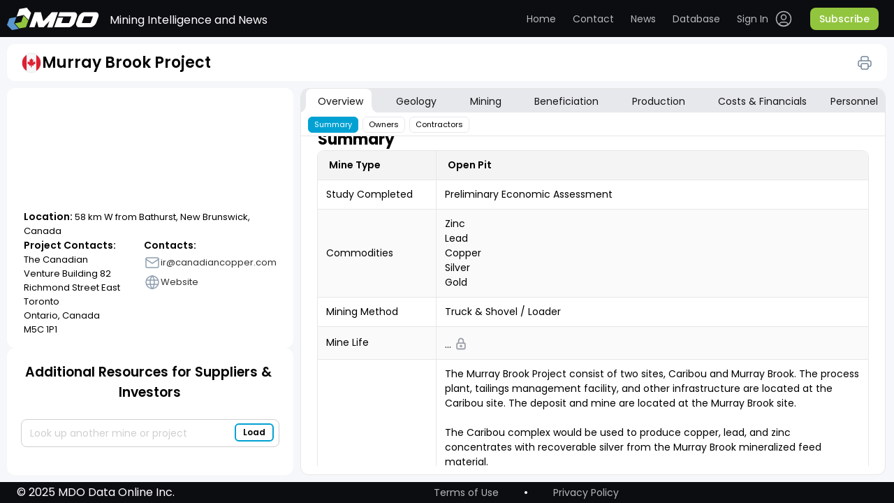

--- FILE ---
content_type: text/html; charset=utf-8
request_url: https://miningdataonline.com/property/1729/Murray-Brook-Project.aspx
body_size: 186936
content:



<!DOCTYPE html PUBLIC "-//W3C//DTD XHTML 1.0 Transitional//EN"
        "http://www.w3.org/TR/xhtml1/DTD/xhtml1-transitional.dtd">

<html xmlns="http://www.w3.org/1999/xhtml" data-settings="theme" theme="light">
<head id="PageHeader" >


	<title> Major Mines & Projects | Murray Brook Project</title>
	
    <meta name="viewport" content="width=device-width, initial-scale=1, maximum-scale=1"/>
    <meta name="robots" content="index,follow"/>
	
    <meta name="description" content="Murray Brook Project Open Pit Project is located 58 km W from Bathurst, New Brunswick, Canada"/>
    <meta name="keywords"    content="Mining Business Intelligence,Zinc Project,Murray Brook Project production,Murray Brook Project geology,Murray Brook Project mining methods,Murray Brook Project mineral processing technologies,Murray Brook Project operating costs,Murray Brook Project mining fleet,Murray Brook Project management,Murray Brook Project reserves"/>	
		  
    <link rel="stylesheet" href="/css_0428_2/jquery_ui_1.13.2.css"/>
    <link rel="stylesheet" type="text/css" href="/css_0428_2/variables.css"/>
    <link rel="stylesheet" type="text/css" href="/css_0428_2/table-common.css"/>
    <link rel="stylesheet" href="/css_0428_2/perfect-scrollbar_1.5.5.min.css"/>
    <link rel="stylesheet" type="text/css" href="/css_0428_2/header.css"/>
    <link rel="stylesheet" type="text/css" href="/css_0428_2/authorized-block.css"/>
    <link rel="stylesheet" type="text/css" href="/css_0428_2/authorized-block-mobile-bottom.css"/>
    <link rel="stylesheet" type="text/css" href="/css_0428_2/custom-scroll.css"/>
    <link rel="stylesheet" type="text/css" href="/css_0428_2/footer.css"/>
    <link rel="stylesheet" type="text/css" href="/css_0428_2/lock-icon.css"/>
    <link rel="stylesheet" type="text/css" href="/css_0428_2/table-tooltip.css"/>
    <link rel="stylesheet" type="text/css" href="/css_0428_2/main-content.css"/>
    <link rel="stylesheet" type="text/css" href="/css_0428_2/mdo.css"/>
    <link rel="stylesheet" type="text/css" href="/css_0428_2/auth.css"/>
    <link rel="stylesheet" type="text/css" href="/css_0428_2/not-authorized.css"/>
    <link rel="stylesheet" type="text/css" href="/css_0428_2/not-loaded-table.css"/>
    <link rel="stylesheet" type="text/css" href="/css_0428_2/operations-table.css"/>
    <link rel="stylesheet" type="text/css" href="/css_0428_2/overview-owners-table.css"/>
    <link rel="stylesheet" type="text/css" href="/css_0428_2/personal-table.css"/>
    <link rel="stylesheet" type="text/css" href="/css_0428_2/sidebar.css"/>
    <link rel="stylesheet" type="text/css" href="/css_0428_2/table-icons-block.css"/>
    <link rel="stylesheet" type="text/css" href="/css_0428_2/tabs.css"/>
    <link rel="stylesheet" type="text/css" href="/css_0428_2/list_login.css"/>
    <link rel="stylesheet" type="text/css" href="/css_0428_2/asset-profile.css"/>
    <link rel="stylesheet" type="text/css" href="/css_0428_2/asset-profile-sidebar.css"/>
    <link rel="stylesheet" type="text/css" href="/css_0428_2/asset-profile-table.css"/>
		<link rel="stylesheet" type="text/css" href="/css_0428_2/avatar.css"/>

		<link rel="stylesheet" type="text/css" href="/css_0428_2/tips-types.css"/>
		<link rel="stylesheet" type="text/css" href="/css_0428_2/account-settings.css"/>
    <link rel="stylesheet" type="text/css" href="/css_0428_2/themes.css"/>
    <link href="https://fonts.googleapis.com/css?family=Montserrat|Open+Sans" rel="stylesheet"/>
	
    <script type="text/javascript">
		var gmLat = '47.524852';
		var gmLong = '-66.433741';
		var gmZoom = -5;
	</script>
					

    <script src="/js_0428_2/jquery-3.6.0.js"></script>
    <script src="/js_0428_2/jquery_ui_1.13.2.js"></script>
    <script src="/js_0428_2/perfect-scrollbar_1.5.5.min.js"></script>
    <script src="/js_0428_2/printThis.js"></script>
    <script type="text/javascript" src="/js_0428_2/public-methods.js"></script>
    <script type="text/javascript" src="/js_0428_2/autocomplete.js"></script>
    <script type="text/javascript" src="/js_0428_2/dialog.js"></script>
    <script type="text/javascript" src="/js_0428_2/auth.js"></script>
    <script type="text/javascript" src="/js_0428_2/on-ready-functions.js"></script>
    <script type="text/javascript" src="/js_0428_2/selector.js"></script>
    <script type="text/javascript" src="/js_0428_2/tooltip.js"></script>
    <script type="text/javascript" src="/js_0428_2/tooltip-table.js"></script>
    <script type="text/javascript" src="/js_0428_2/tips-types.js"></script>
    <script src="/js_0428_2/map.js"></script>	

    <script type="text/javascript">
	
	
		var loggedIn = 0;
		if(0 == "1") {
			loggedIn = 1;
		}
		else{
			//signOut();		
		}	
	
	
				$(function () {
					$("#txtCompanySearch").autocomplete({
						source: function (request, response) {
							$.ajax({
								url: '/property/List.aspx/GetProperties',
								data: "{ 'prefix': '" + request.term + "'}",
								dataType: "json", type: "POST",
								contentType: "application/json; charset=utf-8",
								success: function (data) {
									response($.map(data.d, function (item) {
										return {
											label: item.split(':')[0],
											val: item.split(':')[1]
										}
									}))
								},
								//error: function (response) {alert(response.responseText);},
								failure: function (response) {alert(response.responseText);}
							});
						}, 
						select: function (e, i) {$("#hPropertyID").val(i.item.val);},
						minLength: 3
					});				
	
				});	

      // ---------------------------------------
      function CloseLogin() {
        document.getElementById('light').style.display = 'none';
        document.getElementById('fade').style.display = 'none';
      }

      function BackToLogin() {
        document.getElementById('id_login_column').style.display = 'block';
        document.getElementById('id_login_controls_container').style.display = 'block';
        document.getElementById('Login_LoginButton').style.display = 'block';

        document.getElementById('id_login_password_recovery_container').style.display = 'none';
        document.getElementById('recovery_button_container').style.display = 'none';
        //document.getElementById('btnBack').style.display='none';
        //document.getElementById('btnGetPassword').style.display='none';
        //document.getElementById('central_frame').style.background='white';
      }

      function ShowRecovery() {
        document.getElementById('id_login_column').style.display = 'none';
        document.getElementById('id_login_controls_container').style.display = 'none';
        document.getElementById('Login_LoginButton').style.display = 'none';

        document.getElementById('id_login_password_recovery_container').style.display = 'block';
        document.getElementById('recovery_button_container').style.display = 'block';
        //document.getElementById('btnBack').style.display='block';
        //document.getElementById('btnGetPassword').style.display='block';
      }

      function ShowLogin() {
        window.scrollTo(0, 0);
        document.getElementById('light').style.display = 'block';
        document.getElementById('fade').style.display = 'block';
        document.getElementById('id_login_column').style.background = '#ffffff';
      }

      // ---------------------------------------

      var showFieldSet = function (fsID) {
        $(fsID).css('display', 'block');
      }

      //////////////////////////////// //alert(e.item.val);  -- $('#txtCompaySearch').val(i.item.label);

      function getCookie(cname) {
        let name = cname + '=';
        let decodedCookie = decodeURIComponent(document.cookie);
        let ca = decodedCookie.split(';');
        for (let i = 0; i < ca.length; i++) {
          let c = ca[i];
          while (c.charAt(0) == ' ') {
            c = c.substring(1);
          }
          if (c.indexOf(name) == 0) {
            return c.substring(name.length, c.length);
          }
        }
        return '';
      }

      $(document).ready(function () {
        var k = 0;
		
		if ('1' == '0')
			showInfo('pnlUpdateInProgress');
				

        // -- Initial -- //
        $('#id_login_password_recovery_container').css('z-index', '0');
        $('#recovery_button_container').css('z-index', '0');
        BackToLogin();
        // ------------- //

        //$("#central_frame").css("width","1600px");
        // $("#hl_ProjectCosts").css("width","98px");

        // -------------- -------------- --------------
        $('#txtCompanySearch').focus(function () {
          $(this).autocomplete('search', '');   // Search for an empty string -> return all results
        });

        // ---------- Clear unconfirmed selection ---------- .filter(':radio')
        $('#form1 input').filter(':radio').on('change', function () {
          $('#txtCompanySearch').val('');
        });

        // -------------- -------------- --------------
        $('#btnSubmit').click(function () {
          var tbxSearch = $('[id$=txtCompanySearch]').val();
          if ($.trim(tbxSearch) != '') {
            ShowHelp();
            return false;
          } else {
            return true;
          }
        });

        //$('#txtCompanySearch').focusout(function() {$('#btnAdd').trigger('click');}) ;

        // ----------------------------

        //$('#list_menu').prepend('<div id="menu-button">Menu</div>');

          /* ------------------ passwordRecovery -------------------- */

        var passwordRecoveryFlag = '-';
        if (passwordRecoveryFlag == '0') {
          document.getElementById('light').style.display = 'block';
          document.getElementById('fade').style.display = 'block';
          ShowRecovery();
        }

        if (passwordRecoveryFlag == '1' || passwordRecoveryFlag == '2') {
          document.getElementById('light').style.display = 'block';
          document.getElementById('fade').style.display = 'block';
          BackToLogin();

          if (passwordRecoveryFlag == '1') {
            $('#hlForgotPassword').css('color', 'red');
            $('#hlForgotPassword').text('Password was sent to you.');

            $('#Login_UserName').val(' ');
            $('#Login_UserName').css('color', 'black');
          }
        }
		
		// --- Initial load - top bar refresh -
		if(loggedIn == 0) signOut();		
			

      });

    </script>

</head>
	<!-- Google tag (gtag.js) -->
	<script async src="https://www.googletagmanager.com/gtag/js?id=G-TM14X4BGDC"></script>
	<script>
	  window.dataLayer = window.dataLayer || [];

	  function gtag() {
		dataLayer.push(arguments);
	  }

	  gtag('js', new Date());

	  gtag('config', 'G-TM14X4BGDC');
	</script>

	<body>
	
<form method="post" action="./asset.aspx?pid=1729" id="form1">
<div class="aspNetHidden">
<input type="hidden" name="__EVENTTARGET" id="__EVENTTARGET" value="" />
<input type="hidden" name="__EVENTARGUMENT" id="__EVENTARGUMENT" value="" />
<input type="hidden" name="__VIEWSTATE" id="__VIEWSTATE" value="/[base64]" />
</div>

<script type="text/javascript">
//<![CDATA[
var theForm = document.forms['form1'];
if (!theForm) {
    theForm = document.form1;
}
function __doPostBack(eventTarget, eventArgument) {
    if (!theForm.onsubmit || (theForm.onsubmit() != false)) {
        theForm.__EVENTTARGET.value = eventTarget;
        theForm.__EVENTARGUMENT.value = eventArgument;
        theForm.submit();
    }
}
//]]>
</script>


<div class="aspNetHidden">

	<input type="hidden" name="__VIEWSTATEGENERATOR" id="__VIEWSTATEGENERATOR" value="306CCC3F" />
</div>

    <div id="divHideBtn" style="display:none;">
        <input type="submit" name="ctl00$btnFake" value="Button" id="btnFake"/>
    </div>
	
    <div id="light" class="white_content">
		
      <table id="Login" cellspacing="0" cellpadding="0" style="border-collapse:collapse;">
	<tr>
		<td>
          <div class="login_column" id="id_login_column">
            <ul class="login_list_items">
              <li class="login_header"><span>Data Access</span></li>
              <li class="login_under_header">
                
              </li>

              <li class="login_item">
                <img src="/images/contact_form_emaill.jpg" alt="Your Email" width="44" height="34"
                     class="login_form_prefix"/>
                <input name="Login$UserName" type="text" value="email address" id="Login_UserName" class="login_text_box" onclick="this.value=&#39;&#39;; style.color = &#39;black&#39;; " />
              </li>
              <li class="login_item">
                <img src="/images/contact_form_emaill.jpg" alt="Your Email" width="44" height="34"
                     class="login_form_prefix"/>
                <input name="Login$Password" type="text" value="password" id="Login_Password" class="login_text_box" onclick="this.value=&#39;&#39;; this.type=&#39;password&#39;;style.color = &#39;black&#39;; " />
              </li>

            </ul>
          </div>

          <div class="login_controls_container" id="id_login_controls_container">
            <div>
              <input id="Login_RememberMe" type="checkbox" name="Login$RememberMe" />
              Keep me signed in.
            </div>
            <a id="hlForgotPassword" href="javascript:void(0)" onclick="ShowRecovery()">Forgot your password?</a>
            <div class="icon_close">
              <a href="javascript:void(0)" onclick="CloseLogin()"><img src="/images/icon_close.png" alt="Close" width="16px"
                                                                       height="17px"></a>
            </div>
          </div>

          <div class="login_button_container" id="id_login_button_container">
            <input type="submit" name="Login$LoginButton" value="Log In" id="Login_LoginButton" class="login_button" />
          </div>
        </td>
	</tr>
</table>		

        <div class="login_password_recovery_container" id="id_login_password_recovery_container">
            <ul class="login_list_items">
                <li class="login_header"><span>Forgot Your Password?</span></li>
                <li class="recovery_under_header">
                    <span>Enter the email you signed up with and we'll email it to you.</span>
                </li>
                <li class="login_item" style="left:45px;margin-top:17px;margin-bottom:35px;">
                    <img src="/images/contact_form_emaill.jpg" alt="Your Email" width="44" height="34"
                         class="login_form_prefix"/>
                    <input name="ctl00$txtPasswordRecovery" type="text" value="email address" id="txtPasswordRecovery"
                           class="recovery_text_box" onclick="this.value=&#39;&#39;; style.color = &#39;black&#39;; "/>
                    <span id="UserIDRequired" title="User Name is required." style="visibility:hidden;">User Name is required. *
            </span>
                </li>
            </ul>
            <a href="javascript:void(0)" onclick="CloseLogin()"><img src="/images/icon_close.png" alt="Close"
                                                                     width="16px"
                                                                     height="17px" class="icon_close_recovery"></a>
            <span id="lblPasswordSentMessage"></span>
        </div>

        <div id="recovery_button_container">
            <div id="btnBack" class="login_button" onclick="BackToLogin();return true;" style="margin-left:-10px;">
                Back
            </div>
            <input type="submit" name="ctl00$btnGetPassword" value="Get Password"
                   onclick="javascript:WebForm_DoPostBackWithOptions(new WebForm_PostBackOptions(&quot;ctl00$btnGetPassword&quot;, &quot;&quot;, true, &quot;recovery&quot;, &quot;&quot;, false, false))"
                   id="btnGetPassword" class="login_button" style="margin-left:80px;width:120px;"/>
        </div>
    </div>
    <div id="fade" class="black_overlay"></div>




    <div class="main-content asset-profile" id="main">
      <div class="top-content">
        <header>
            <div class="header-content">
                <div class="header">
                    <button type="button" class="search-icon-mobile" onclick="toggleSidebarMobile()">
                        <span class="search-animated"></span>
                    </button>
                    <div class="logo-block">
                        <a href="/" class="logo"><img src="/images/logo.svg" alt="MDO" title="Mining Data Online"/></a><a id="loginDeskTop" class="sign-out" href="javascript:__doPostBack(&#39;loginDeskTop$ctl02&#39;,&#39;&#39;)" style="visibility:hidden;position:relative;float:right;display:none;">.</a>
                        <div class="top-slogan">Mining Intelligence and News</div>
                    </div>
                    <button type="button" class="header-menu-button" onclick="toggleHeaderMenu()">
                        <span class="burger-animated"></span>
                    </button>
                    <nav class="top-menu authorized-user" id="header_nav">
                        <div class="top-menu-nav-wrapper">
                            <div class="user-auth-desktop">
                                <ul class="top-links main-nav">
                                    <!--button type="button" onclick="toggleTableLoader()">Toggle loader</button-->
                                    <li><a class="home" href="/">Home</a></li>
                                    <li><a class="contact" href="https://miningdataonline.com/#Contact">Contact</a>
                                    </li>
                                    <li><a class="news" href="https://miningdataonline.com/news.aspx">News</a></li>
                                    <li><a class="database" href="/assets.aspx?vw=1">Database</a></li>
                                </ul>
                                <ul class="top-links authorized-block">
                                    <li class="user-dropdown dropdown">
                                        <label for="user-menu"></label>
                                        <ul class="submenu">
																						<!-- <li onclick="accountSettingsOpen({ tab: 0 })">
																								<a href="#">
																								<span class="user-menu-icon"><img src="/icons/login.svg"/></span>
																								<span>Account</span>
																								</a>
																						</li> -->
																						<li onclick="accountSettingsOpen({ tab: 3 })">
																								<a href="#">
																								<span class="user-menu-icon"><img src="/icons/settings.svg"/></span>
																								<span>UI Settings</span>
																								</a>
																						</li>
																						<!--li onclick="accountSettingsOpen({ tab: 2 })"-->
																						<li >
																								<a href="/assets.aspx?vw=0">
																								<span class="user-menu-icon"><img
																												src="/icons/notifications.svg"/></span>
																								<span>Alerts</span>
																								</a>
																						</li>
                                            <li>
												<a href="javascript:__doPostBack('loginDeskTop$ctl00','')" >
													<span class="user-menu-icon"><img src="/icons/logout.svg"/></span><span>Sign Out</span>
												</a>											
												<!--a href="javascript:void(0)" onclick="signOut()"><span class="user-menu-icon"><img src="/icons/logout.svg"/></span><span>Sign Out</span></a-->
											</li>
                                        </ul>
                                    </li>
                                    <li class="user">
                                        <!--span class="avatar"><img src="/icons/avatar.svg" alt="Avatar"/></span-->
										
									   <data class="analyst" data-value="" data-color="1" data-status="0">
										  <svg width="36" height="36"  xmlns="http://www.w3.org/2000/svg">
											<circle class="state" cx="18" cy="18" r="18" fill="#02A1D3"/>
										  </svg>
										</data>										
										
                                        <p class="user-name mobile-only">. </p>
                                    </li>
                                </ul>
                                <ul class="top-links top-links-not-auth">
                                    <li class="login">
                                        <a href="javascript:void(0)"
                                           onclick="signIn()">
                                            <span>Sign In</span>
                                            <span class="login-icon"><img src="/icons/login.svg"/></span>
                                            <span class="login-icon-focus"><img src="/icons/login-focus.svg"/></span>
                                        </a>
                                    </li>
                                    <li class="nav-button-demo mobile-only signIn-modal-button-demo btn">
                                        <a href="#"><span>Request a demo</span></a>
                                    </li>
                                    <li>
										<a class="subscribe-button btn" href="https://miningdataonline.com/#Subscribe"><span>Subscribe</span></a>
                                    </li>
                                </ul>
								<div id="pnlUpdateInProgress" class="dialog" >
									<h3 class="signIn-modal-title">We are currently reviewing Murray Brook Project data. <br /><br /><br />All information was temporary removed from its profile.<br /><br /><br />Please re-visit the page after we finish updating it.</h3>
								</div>								
                                <div id="MainBody_Overview_pnlSignIn" class="dialog">

                                    <form onsubmit="signInSubmit()" class="signIn-modal-form">
                                        <h3 class="signIn-modal-title">Sign In</h3>
										
										
                                        <div class="signIn-modal-header_mobile">
                                            <img
                                                    src="/icons/back.svg"
                                                    alt="Back"
                                                    class="signIn-modal-header_mobile-icon"
																										onclick="closeSignInModalWindow('.isSignInModalPosition', 'MainBody_Overview_pnlSignIn', false, false, true)"
                                            />
                                            <h3 class="signIn-modal-header_mobile-title">Sign In</h3>
                                        </div>
										
										
				  										
										
                                        <div class="signIn-modal-fields">
                                            <input
                                                    id="signIn-email"
                                                    type="email"
                                                    placeholder="Email"
                                                    class="signIn-modal-fields-input"
                                            />
                                            <input
                                                    id="signIn-password"
                                                    type="password"
                                                    placeholder="Password"
                                                    class="signIn-modal-fields-input"
                                            />
                                        </div>
                                        <div class="signIn-modal-options">
                                            <label
                                                    for="signIn-checkbox"
                                                    class="signIn-modal-options-check"
                                                    onclick="checkBoxHandler(); return false;"
                                            >
                                                <input
                                                        id="signIn-checkbox"
                                                        type="checkbox"
                                                        class="signIn-modal-options-check-input"
                                                />
                                                keep me signed ...
                                            </label>
                                            <button type="button" class="signIn-modal-options-forgotPassword" onclick="signInSubmit()">
                                                Forgot password?
                                            </button>
                                        </div>
                                        <button type="submit" class="signIn-modal-button" onclick="signInSubmit()">
                                            <img src="/icons/login-black.svg" alt="Sign In" class="signIn-modal-button-icon" />
                                            <span class="signIn-modal-button-text">Sign In</span>
                                        </button>
                                        <div class="signIn-modal-button-wrapper">
                                            <a href="#" class="nav-button-demo mobile-only signIn-modal-button-demo btn"
                                            ><span>Request a demo</span>
                                            </a>
											<a class="subscribe-button btn signIn-modal-button-subscribe" href="https://miningdataonline.com/#Subscribe"><span>Subscribe</span></a>
                                        </div>
                                    </form> <!-- forma" -->
                                </div>
																<div id="MainBody_Overview_pnlSettings" class="dialog">
																	<div class="signIn-modal-form">
																		<h3 class="signIn-modal-title">Settings</h3>
																		<div class="signIn-modal-header_mobile">
																				<img
																						src="/icons/back.svg"
																						alt="Back"
																						class="signIn-modal-header_mobile-icon"
																						onclick="closeSignInModalWindow('.isSettingsMenuModalPosition', 'MainBody_Overview_pnlSettings', false, false, true)"
																				/>
																				<h3 class="signIn-modal-header_mobile-title">Settings</h3>
																		</div>
																		<div class="signIn-modal-fields">
																				<ul class="top-links main-nav">
																						<!-- <li onclick="accountSettingsOpen({ tab: 0, isMobile: true })">
																								<a class="home" href="#">Account</a>
																						</li>
																						<li onclick="accountSettingsOpen({ tab: 1, isMobile: true })">
																								<a class="contact goToContact" href="#">Subscription</a>
																						</li>
																						<li onclick="accountSettingsOpen({ tab: 2, isMobile: true })">
																								<a class="news" href="#">Notifications</a>
																						</li> -->
																						<li onclick="accountSettingsOpen({ tab: 3, isMobile: true })">
																								<a class="database" href="#">UI Settings</a>
																						</li>
																				</ul>
																		</div>
																	</div>
																</div>
                            </div>
                            <div class="user-auth">
                                <div
                                        class="not-auth-user"
                                >
                                    <ul class="top-links main-nav">
																			<li class="user">
																				<!--span class="avatar"><img src="/icons/avatar.svg" alt="Avatar"/></span>
																		<p class="user-name mobile-only">Cameron Williamson</p-->

																				<span class="avatar">

																						<data class="analyst" data-value="" data-color="1" data-status="0">
																								<svg width="36" height="36" xmlns="http://www.w3.org/2000/svg">
																										<circle class="state" cx="18" cy="18" r="18" fill="#02A1D3" />
																								</svg>
																						</data>
																				</span>
																				<p class="user-name mobile-only" style="margin-top: 20px;"></p>


																		</li>
                                        <li><a class="home" href="/">Home</a></li>
                                        <li>
                                            <a class="contact" href="https://miningdataonline.com/#Contact"
                                            >Contact</a
                                            >
                                        </li>
                                        <li>
                                            <a class="news" href="https://miningdataonline.com/news.aspx" >News</a>
                                        </li>
                                        <li>
                                            <a class="database" href="/assets.aspx?vw=1">Database</a>
                                        </li>

																				<li>
																					<a class="settings" onclick="signIn('settingsMenu')">
																							<span>Settings</span>
																					</a>
																				</li>
																				<li>
																						<a class="sign-out" href="javascript:__doPostBack('loginDeskTop$ctl00','')">
																								<span>Sign Out</span>
																						</a>
																				</li>
                                    </ul>
                                    <!-- <ul class="top-links authorized-block-mobile mobile-only">
																				<li>
																					<a class="settings" onclick="signIn('settingsMenu')">
																						<span>Settings</span>
																					</a>
																				</li>
                                        <li>
																					<a href="javascript:__doPostBack('loginDeskTop$ctl00','')" class="sign-out" ><span>Sign Out</span></a>											
                                            <a class="sign-out" href="javascript:void(0)" onclick="signOut()" ><span>Sign Out</span></a>
                                        </li>
                                        <li>
                                            <a class="nav-button-demo btn" href="#"><span>Request a demo</span></a>
                                        </li>
                                        <li>
											<a class="nav-button btn" href="https://miningdataonline.com/#Subscribe"><span>Subscribe</span></a>
                                        </li>
                                    </ul> -->
                                </div>
                                <div class="auth-user">
                                    <ul class="top-links main-nav">
                                        <li><a class="home" href="/">Home</a></li>
                                        <li>
                                            <a class="contact" href="https://miningdataonline.com/#Contact"
                                            >Contact</a
                                            >
                                        </li>
                                        <li>
                                            <a
                                                    class="news"
                                                    href="https://miningdataonline.com/news.aspx"
                                            >News</a
                                            >
                                        </li>
                                        <li>
                                            <a class="database" href="/assets.aspx?vw=1">Database</a>
                                        </li>
                                    </ul>
                                    <mdo-auth></mdo-auth>
                                    <ul class="top-links top-links-not-auth">
                                        <li class="login">
                                            <a href="javascript:void(0)" onclick="signIn()">
                                                <span>Sign In</span>
                                                <span class="login-icon"><img src="/icons/login.svg"/></span>
                                                <span class="login-icon-focus"
                                                ><img src="/icons/login-focus.svg"
                                                /></span>
                                            </a>
                                        </li>
                                        <li class="nav-button-demo mobile-only">
                                            <a class="btn" href="#"><span>Request a demo</span></a>
                                        </li>
                                        <li>
											<a class="subscribe-button btn" href="https://miningdataonline.com/#Subscribe"><span>Subscribe</span></a>
                                        </li>
                                    </ul>
                                </div>
                            </div>
                        </div>
                    </nav>
                </div>
            </div>
        </header>
        <div class="asset-profile-title">
          <div>
							<div id="pnlTpsTitle" data-type-tips="">
	
								<div class="asset-label-wrap tips-box">
									<div class="asset-label">				  
										<span id="lblFlag" class="icon flag mobile-tooltip"><img id="imgFlag" src="/icons/flags/CA.svg" alt="Canada" align="left" /></span>				  
									</div>
									<h1>Murray Brook Project</h1>
								</div>
							
</div>
              <div class="print-btn" id="print-btn">
                  <img src="/icons/Print.svg">
              </div>
          </div>
        </div>

        <div class="tabs tabs-assets">
          <div class="mobile-only mobile-label-tab-wrapper">
            <button
              type="button"
              id="tab_label"
              class="mobile-label-tab"
              onclick="tabsMobileToggle()"
            >Overview</button>
            <div class="info-icon lock-tooltip">
              <button type="button" onclick="showInfo('Table_Overview_infoVideo')">
                <img src="../../icons/info.svg" alt="info" />
              </button>
              <div class="tooltip-text">
                <div>Click for more information</div>
              </div>
            </div>
          </div>
        </div>

      </div>
      <div class="main-container">
        <div class="sidebar-assets">
          <div style="height: 100%">
              <div class="sidebar-wrapper">
                <div class="asset-label-wrap print-only">
                    <div class="asset-label">
                      <span id="MainBody_Contacts_GridViewSample_lblFlag_1" class="icon flag single-operation mobile-tooltip">
                        <img id="MainBody_Contacts_GridViewSample_imgFlag_1" src="/icons/flags/AU.svg" alt="Australia" align="left">
                      </span>
                    </div>
                    <h1>Murray Brook Project</h1>
                </div>
                <div class="sidebar-map">
                  <div id="map">
										<gmp-map id="map_gmp" style="visibility:hidden;width:1px;height:1px;" ></gmp-map>
									</div>
                  <div class="sidebar-data">
                    <p class="sidebar-data-location">
                      <b class="location">Location:</b> 58 km W from Bathurst, New Brunswick, Canada
                    </p>
                    <div class="sidebar-data-contacts">
                      <div class="sidebar-data-contacts-wrapper">
                        <h4 class="sidebar-data-contacts-wrapper-title">Project Contacts:</h4>
                        <p class="sidebar-data-contacts-wrapper-text">The Canadian Venture Building 82 Richmond Street East<br />Toronto<br />Ontario, Canada<br />M5C 1P1</p>
                      </div>
                      <div class="sidebar-data-contacts-wrapper">
                        <h4 class="sidebar-data-contacts-wrapper-title">Contacts:</h4>
                        <ul class="sidebar-data-contacts-list">
                          
						  
						  <li><a href="mailto:ir@canadiancopper.com"><img src="/icons/email.svg" alt="Email" /><span>ir@canadiancopper.com</span></a></li>
						  <li><a href="https://canadiancopper.com/murray-brook-deposit/"><img src="/icons/website.svg" alt="Website" /><span>Website</span></a></li>
                        </ul>
                      </div>
                    </div>
                  </div>
                </div>
                <div class="sidebar-resources">
                  <h2>Additional Resources for Suppliers & Investors</h2>
                  <div class="sidebar-autocomplete">
                    <!--input placeholder="Look up another mine or project" id="additionalResourcesSearch" type="text" /-->
                    <!--button class="btn-add btn" type="button" onclick="btnLoadClick()">
                      <span>Load</span>
                    </button-->
					
					<input ID="txtCompanySearch" name="txtCompanySearch" type="text" size="30" placeholder="Look up another mine or project" />

					<input type="submit" name="btnAdd" value="Load" id="btnAdd" class="btn-add btn" style="height:26px;width:53px;display: none;" />
					<button class="btn-add btn" type="button" onclick="$('#btnAdd').trigger('click');"><span>Load</span></button>
					
					<input type="hidden" name="hPropertyID" id="hPropertyID" />						
					
                  </div>
                  <div class="resources-wrapper">
                    <div id="sidebar-resources" class="sidebar-resources-list custom-scroll">
                        <div class="sidebar-resources-list-item">
                          <img src="/images/arDrilling.jpg" alt="" />
                          <div class="sidebar-resources-list-item-text">
                            <a class="link-heading" target="_blank" href="https://miningdataonline.com/news.aspx?cmid=1,2&grade=31&ord=1&ntid=17,25"><h3>Drill results over 30 g/t Au</h3></a>
							<!--a class="link-heading" target="_blank" href="https://minesandprojects.com/news.aspx?cmid=1,2&grade=31&ord=1&ntid=17,25"><h3>Drill results over 30 g/t Au</h3></a-->
                            <p>
                              Stay on top of the latest gold discoveries. <br />Examine the latest updates on drilling outcomes spanning various commodities.
                            </p>
                          </div>
                        </div>
                        <div class="sidebar-resources-list-item">
                          <img src="/images/arLargestMA.jpg" alt="" />
                          <div class="sidebar-resources-list-item-text">
                            <a class="link-heading" target="_blank" href="https://miningdataonline.com/assets.aspx?lids=2,3&tids=1,5&sids=7&ssids=1,2&ts=24&vw=24&obc=on"><h3>Largest mines in the Americas</h3></a>
                            <p>
                              Mining scale, mining and mill throughput capaciites.<br />Full profiles of select mines and projects.
                            </p>
                          </div>
                        </div>
                        <div class="sidebar-resources-list-item">
                          <img src="/images/arDeepest.jpg" alt="" />
                          <div class="sidebar-resources-list-item-text">
                            <a class="link-heading" target="_blank" href="https://miningdataonline.com/assets.aspx?ts=15&vw=24"><h3>Deepest underground mines</h3></a>
                            <p>
                              Shaft depth, mining scale, backfill type and mill throughput data.<br />Full profiles of select mines and projects.
                            </p>
                          </div>
                        </div>
						
                        <div class="sidebar-resources-list-item">
                          <img src="/images/arCamp.jpg" alt="" />
                          <div class="sidebar-resources-list-item-text">
                            <a class="link-heading" target="_blank" href="https://miningdataonline.com/assets.aspx?ssids=1,2&ts=14&fm=0&fmids=300&vw=14"><h3>Mines with autonomous mobile equipment</h3></a>
                            <p>
                              Equipment type, model, size and quantity.<br />Full profiles of select mines and projects.
                            </p>
                          </div>
                        </div>						
						
                        <div class="sidebar-resources-list-item">
                          <img src="/images/res_img.png" alt="" />
                          <div class="sidebar-resources-list-item-text">
                            <a class="link-heading" target="_blank" href="https://miningdataonline.com/assets.aspx?ts=8&vw=8"><h3>Largest mines with remote camps</h3></a>
                            <p>
                              Camp size, mine location and contacts.<br />Full profiles of select mines and projects.
                            </p>
                          </div>
                        </div>
						
                        <!--div class="sidebar-resources-list-item">
                          <img src="/images/res_img.png" alt="" />
                          <div class="sidebar-resources-list-item-text">
                            <a class="link-heading" target="_blank" href="#"><h3>Permitting and construction projects</h3></a>
                            <p>
                              Projects at the permitting or construction stage. Full profiles of select projects.
                            </p>
                          </div>
                        </div-->
						
                        <!--div class="sidebar-resources-list-item">
                          <img src="/images/res_img.png" alt="" />
                          <div class="sidebar-resources-list-item-text">
                            <a class="link-heading" target="_blank" href="#"><h3>Drill results over 30 g/t Au</h3></a>
                            <p>
                              Stay on top of recent discoveries. Search drill results by
                              commodity and grade.
                            </p>
                          </div>
                        </div-->
                        
 
                    </div>
                    <div class="resources-shadow-top" id="blur-res-top"></div>
                    <div class="resources-shadow-bottom" id="blur-res-bottom"></div>
                  </div>
                </div>
              </div>
              <script>
                document.dispatchEvent(selectorEvent);
                document.dispatchEvent(autocompleteEvent);
              </script>
          </div>
        </div>
        <main class="main-assets" id="print">
          <div class="tabs">
    
            <div id="list_menu" class="list-menu" data-settings="elements_pos">
              <div class="mobile-only mobile-header">
                <h3 class="tabs-title">Categories</h3>
                <button
                  type="button"
                  class="tabs-modal-close"
                  onclick="tabsMobileToggle()"
                >
                  <img src="../../icons/close.svg" alt="close" />
                </button>
              </div>
              <div class="tabs-main-menu-wrapper">
                <ul class="tabs-main-menu tabs-assets">

									

									<!-- Overview -->
                  <li onmouseenter="tabOnHover(this)" onmouseleave="tabOnLeave(this)" class="open">
                    <div class="tabs-main-wrapper">
                      <a id="overview_link" href="#overview" onclick="setActiveLinkedTab(['summary', 'owners', 'contractors'], 'overview_link')">Overview</a>
                      <div class="tab-bg"></div>
                    </div>
                    <ul class="tabs-sub-menu">
                      <li data-tab="summary" class="open">
                        <a id="commodity-production_link" href="#overview" onclick="setSubLinkedTab(['summary', 'owners', 'contractors'], 'overview_link', 'commodity-production_link')">Summary</a>
                      </li>
                      <li data-tab="owners">
                        <a id="owners_link" href="#owners" onclick="setSubLinkedTab(['summary', 'owners', 'contractors'], 'overview_link', 'owners_link')">Owners</a>
                      </li>
					  					
                      <li data-tab="pnlContractors">
                        <a id="contractors_link" href="#pnlContractors" onclick="setSubLinkedTab(['summary', 'owners', 'contractors'], 'overview_link', 'contractors_link')">Contractors</a>
                      </li>
					 					 	
                    </ul>
										<div class="info-icon lock-tooltip">
											<button type="button" onclick="showInfo('Table_Overview_infoVideo')">
												<img src="../../icons/info.svg" alt="info">
											</button>
											<div class="tooltip-text">
												<div>Click for more information</div> 
											</div>
										</div>
                  </li>



									<!-- Geology -->
                  <li onmouseenter="tabOnHover(this)" onmouseleave="tabOnLeave(this)">
                    <div class="tabs-main-wrapper">
                      <a id="geology_link" href="#geology" onclick="setActiveLinkedTab(['depositType', 'reservesResourses'], 'geology_link')">Geology</a>
                      <div class="tab-bg"></div>
                    </div>
                    <ul class="tabs-sub-menu">
                      <li data-tab="deposit-type">
                        <a href="#deposit-type" onclick="setSubLinkedTab(['depositType', 'reservesResourses'], 'geology_link', 'deposit-type')">Deposit Type</a>
                      </li>
                      <li data-tab="reserves-resources">
                        <a href="#Reserves" onclick="setSubLinkedTab(['depositType', 'reservesResourses'], 'geology_link', 'reserves-resources')">Reserves & Resources</a>
                      </li>
                    </ul>
										<div class="info-icon lock-tooltip">
											<button type="button" onclick="showInfo('Table_Overview_infoVideo')">
												<img src="../../icons/info.svg" alt="info">
											</button>
											<div class="tooltip-text">
												<div>Click for more information</div>
											</div>
										</div>
                  </li>



									<!-- Mining -->
                  <li onmouseenter="tabOnHover(this)" onmouseleave="tabOnLeave(this)">
                    <div class="tabs-main-wrapper">
                      <a id="mining_link" href="#mining" onclick="setActiveLinkedTab(['miningMethods', 'heavyMobileEquipment'], 'mining_link')">Mining</a>
                      <div class="tab-bg"></div>
                    </div>
                    <ul class="tabs-sub-menu">
                      <li data-tab="miningAnchor">
                        <a href="#miningAnchor" onclick="setSubLinkedTab(['miningMethods', 'heavyMobileEquipment'], 'mining_link', 'miningAnchor')">Mining</a>
                      </li>
											<li data-tab="heavy-mobile-equipment">
                        <a href="#heavy-mobile-equipment" onclick="setSubLinkedTab(['miningMethods', 'heavyMobileEquipment'], 'mining_link', 'heavy-mobile-equipment')">Heavy Mobile Equipment</a>
                      </li>	
                    </ul>
										<div class="info-icon lock-tooltip">
											<button type="button" onclick="showInfo('Table_Overview_infoVideo')">
												<img src="../../icons/info.svg" alt="info">
											</button>
											<div class="tooltip-text">
												<div>Click for more information</div>
											</div>
										</div>
                  </li>



									<!-- Ore Processing  -->
                  <li onmouseenter="tabOnHover(this)" onmouseleave="tabOnLeave(this)">
                    <div class="tabs-main-wrapper">
                      <a id="operations_link" href="#comminution" onclick="setActiveLinkedTab(['crushingMethods', 'processingMethods', 'pipelines'], 'operations_link')">Beneficiation</a>
                      <div class="tab-bg"></div>
                    </div>
                    <ul class="tabs-sub-menu">		  
                      <li data-tab="crushing-methods">
                        <a href="#crushing-methods" onclick="setSubLinkedTab(['crushingMethods', 'processingMethods', 'pipelines'], 'operations_link', 'crushing-methods')">Comminution</a>
                      </li>			
                      <li data-tab="processing">
                        <a href="#processing" onclick="setSubLinkedTab(['crushingMethods', 'processingMethods', 'pipelines'], 'operations_link', 'processing')">Processing</a>
                      </li>
  										  
                      <!--li data-tab="ghg-emissions">
                        <a href="#ghg-emissions" onclick="setSubLinkedTab(['crushingMethods', 'processingMethods', 'pipelines'], 'operations_link', 'ghg-emissions')">GHG Emissions</a>
                      </li-->
                    </ul>
										<div class="info-icon lock-tooltip">
											<button type="button" onclick="showInfo('Table_Overview_infoVideo')">
												<img src="../../icons/info.svg" alt="info">
											</button>
											<div class="tooltip-text">
												<div>Click for more information</div>
											</div>
										</div>
                  </li>



									<!-- Production -->
                  <li onmouseenter="tabOnHover(this)" onmouseleave="tabOnLeave(this)">
                    <div class="tabs-main-wrapper">
                      <a id="production_link" href="#production" onclick="setActiveLinkedTab(['commodityProduction', 'miningMetrics'], 'production_link')">Production</a>
                      <div class="tab-bg"></div>
                    </div>
                    <ul class="tabs-sub-menu">
                      <li data-tab="production">
                        <a href="#production" onclick="setSubLinkedTab(['commodityProduction', 'miningMetrics'], 'production_link', 'commodity-production')">Commodity Production</a>
                      </li>
                      <li data-tab="oreProduction">
                        <a href="#oreProduction" onclick="setSubLinkedTab(['commodityProduction', 'miningMetrics'], 'production_link', 'oreProduction')">Operating Metrics</a>
                      </li>
                    </ul>
										<div class="info-icon lock-tooltip">
											<button type="button" onclick="showInfo('Table_Overview_infoVideo')">
												<img src="../../icons/info.svg" alt="info">
											</button>
											<div class="tooltip-text">
												<div>Click for more information</div>
											</div>
										</div>
                  </li>



									<!-- Costs & Financials -->
                  <li onmouseenter="tabOnHover(this)" onmouseleave="tabOnLeave(this)">
                    <div class="tabs-main-wrapper">
                      <a id="costs-financials_link" href="#production-costs" onclick="setActiveLinkedTab(['productionCosts', 'miningCosts', 'projectCosts', 'mineFinancials'], 'costs-financials_link')">Costs & Financials</a>
                      <div class="tab-bg"></div>
                    </div>
                    <ul class="tabs-sub-menu">
                      <li data-tab="production-costs">
                        <a href="#production-costs" onclick="setSubLinkedTab(['productionCosts', 'miningCosts', 'projectCosts', 'mineFinancials'], 'costs-financials_link', 'production-costs')">Production Costs</a>
                      </li>
					  					
                      <!-- <li data-tab="project-costs">
                        <a href="#project-costs" onclick="setSubLinkedTab(['productionCosts', 'miningCosts', 'projectCosts', 'mineFinancials'], 'costs-financials_link', 'project-costs')">Project Costs</a>
                      </li> -->
					  					
                    </ul>
										<div class="info-icon lock-tooltip">
											<button type="button" onclick="showInfo('Table_Overview_infoVideo')">
												<img src="../../icons/info.svg" alt="info">
											</button>
											<div class="tooltip-text">
												<div>Click for more information</div>
											</div>
										</div>
                  </li>



									<!-- Equipment & Infrastructure -->
                  <li onmouseenter="tabOnHover(this)" onmouseleave="tabOnLeave(this)" hidden>
                    <div class="tabs-main-wrapper">
                      <a id="infrastructure_link" href="#heavy-mobile-equipment" onclick="setActiveLinkedTab(['mills', 'pipelines'], 'infrastructure_link')">Equipment & Infrastructure</a>
                      <div class="tab-bg"></div>
                    </div>
                    <ul class="tabs-sub-menu">
                      <li data-tab="crushing-methods">
                        <a href="#crushing-methods" onclick="setSubLinkedTab(['mills', 'pipelines'], 'infrastructure_link', 'crushing-methods')">Crushers & Mills</a>
                      </li>	
					  
                      <!--li data-tab="power-supply">
                        <a href="#power-supply" onclick="setSubLinkedTab(['powerSupply', 'waterSupply', 'pipelines', 'conveyors'], 'infrastructure_link', 'power-supply')">Power Supply</a>
                      </li-->
					  
                      <!--li data-tab="conveyors">
                        <a href="#conveyors" onclick="setSubLinkedTab(['conveyors', 'pipelines'], 'infrastructure_link', 'conveyors')">Conveyors</a>
                      </li-->					  
					  
                      <!--li data-tab="water-supply">
                        <a href="#water-supply" onclick="setSubLinkedTab(['powerSupply', 'pipelines', 'conveyors'], 'infrastructure_link', 'water-supply')">Water Supply</a>
                      </li-->
					  					
                    </ul>
										<div class="info-icon lock-tooltip">
											<button type="button" onclick="showInfo('Table_Overview_infoVideo')">
												<img src="../../icons/info.svg" alt="info">
											</button>
											<div class="tooltip-text">
												<div>Click for more information</div>
											</div>
										</div>
                  </li>

									

									<!-- Personnel -->
                  <li onmouseenter="tabOnHover(this)" onmouseleave="tabOnLeave(this)">
                    <div class="tabs-main-wrapper">
                      <a id="personnel_link" href="#mine-management" onclick="setActiveLinkedTab(['mineManagement', 'workforce'], 'personnel_link')">Personnel</a>
                      <div class="tab-bg"></div>
                    </div>
                    <ul class="tabs-sub-menu">
                      <li data-tab="mine-management">
                        <a href="#mine-management" onclick="setSubLinkedTab(['mineManagement', 'workforce'], 'personnel_link', 'mine-management')">Mine Management</a>
                      </li>
                      <li data-tab="workforce">
                        <a href="#workforce" onclick="setSubLinkedTab(['mineManagement', 'workforce'], 'personnel_link', 'workforce')">Workforce</a>
                      </li>
                    </ul>
										<div class="info-icon lock-tooltip">
											<button type="button" onclick="showInfo('Table_Overview_infoVideo')">
												<img src="../../icons/info.svg" alt="info">
											</button>
											<div class="tooltip-text">
												<div>Click for more information</div>
											</div>
										</div>
                  </li>			
									

				  
				  				


				  
                </ul>
              </div>
            </div>
          </div>
          <div
            id="Table_Overview_infoVideo"
            class="dialog"
            data-title="Owners"
            data-src="https://www.youtube.com/embed/ly36kn0ug4k"
          >
            <div class="video-wrapper">
              <iframe
                width="99%"
                height="99%"
                title="YouTube video player"
                frameborder="0"
                allow="accelerometer; clipboard-write; encrypted-media; gyroscope; picture-in-picture; web-share"
                allowfullscreen
              >
              </iframe>
            </div>
          </div>
          <script>
            document.dispatchEvent(dialogEvent);
            document.dispatchEvent(tooltipEvent);
          </script>
          
            <div class="asset-croll-container custom-scroll">
              <div class="asset-profile-table-wrapper">
			  
			  <!-- ==================================== Overview ============================================== -->

                <div class="asset-profile-table anchor" id="overview">
                  <h2 class="asset-profile-table-title">Summary</h2>
									<div class="table-container custom-scroll-desktop fixed-layout-table" style="">
										<table>
											<thead>								
												<tr><th class="bold" style="width: 170px">Mine Type</th><th style="width: auto">Open Pit</th></tr>
											</thead>
											<tbody>								
												<tr><td class="align-left bold" >Study Completed</td><td class="align-left">Preliminary Economic Assessment</td></tr>
													
																								
												<tr>
													<td class="align-left bold">Commodities</td>
													<td class="align-left"><ul id="blCommodity" class="mining-method">
	<li>Zinc</li><li>Lead</li><li>Copper</li><li>Silver</li><li>Gold</li>
</ul></td>
												</tr>
												
												<tr>
													<td class="align-left bold">Mining Method</td>
													<td class="align-left"><ul id="blMiningMethod" class="mining-method">
	<li>Truck &amp; Shovel / Loader</li>
</ul></td>
												</tr>
												<tr><td class="align-left bold" >Mine Life</td><td class="align-left">... <img src="/icons/lock.svg" alt="Lock" width="20px" style="position:relative;top:4px;" /></td></tr>
												<tr><td class="align-left bold" >Snapshot</td><td class="align-left">The Murray Brook Project consist of two sites, Caribou and Murray Brook. The process plant, tailings management facility, and other infrastructure are located at the Caribou site. The deposit and mine are located at the Murray Brook site.<br /><br />The Caribou complex would be used to produce copper, lead, and zinc concentrates with recoverable silver from the Murray Brook mineralized feed material.<br /><br />The Murray Brook Project will consist of an open pit mining operation. One year of pre-production mining of waste material is planned, followed by 14 years of production.<br /><br />The proposed processing strategy involves processing mineralized material from the Murray Brook deposit at the existing Caribou processing complex approximately 10 km to the east. The process flowsheet design is based on the current Caribou concentrator process flow design, with minimal modification to enable a 10% increase in mill feed design capacity and the recovery of a copper concentrate.</td></tr>
												<tr><td class="align-left bold" >Latest News</td><td class="align-left"><a href="https://www.newsfilecorp.com/release/274919/Canadian-Copper-Provides-Murray-Brook-Project-Update" target="_new" style="text-decoration:none;color:black;">Canadian Copper Provides Murray Brook Project Update</a> &nbsp;&nbsp;&nbsp; <span style="position:relative;float:right;" >  November 18, 2025</span></td></tr>
												
											</tbody>
										</table>						
									</div>				  
                </div>				
				
                <div class="asset-profile-table anchor" id="owners">
                  <div class="asset-profile-table-header anchor" >
                    <h3 class="asset-profile-table-title">Owners</h3>
                    <a href="https://minedocs.com/29/Murray-Brook-PEA-06202025.pdf" target="_blank" style=""><span>Source</span><img src="/icons/document.svg" alt="Source" /></a>
                  </div>				
				  
									<div class="table-container custom-scroll-desktop fixed-layout-table">
										<div>
	<table class="centered-head" cellspacing="0" rules="all" border="1" id="gvOwners" style="border-collapse:collapse;">
		<tr>
			<th scope="col" style="width:170px;">Company</th><th scope="col">Interest</th><th scope="col">Ownership</th>
		</tr><tr>
			<td class="align-center">
														
														<a id="gvOwners_hl_CompanyName_0" class="link-heading" href="https://canadiancopper.com/" target="_blank">Canadian Copper Inc.</a>
														<span id="gvOwners_lblOperator_0"></span>	
													</td><td class="align-center">
														<span id="gvOwners_lblInterest_0">100 %</span>
													</td><td class="align-center">
														<span id="gvOwners_lblOwnership_0">Indirect</span>
													</td>
		</tr>
	</table>
</div>
									</div>
									<div class="asset-profile-table-description">
										Canadian Copper controls 100% of the Murray Brook Property.
									</div>

									<div id="pnlContractors" class="asset-profile-table-header anchor">
	
														<h3 class="asset-profile-table-title">Contractors</h3>
														<!--a href="" target="_blank"><span>Source</span><img src="/icons/document.svg" alt="Source" /></a-->
									
</div>
				  
									<div id="pnlContractorsLocked" class="asset-profile-table-locked-content">
	
										<img src="/icons/lock.svg" alt="Lock" /><p>- subscription is required.</p>
									
</div>
				  

									<script language="javascript">
								
									
											$(document).ready(function () {
										// -- add class to autogenerated blank div -- --  
										$("#gvContractors").parent().addClass('table-container custom-scroll-desktop fixed-layout-table');
										$("#gvvReserves").parent().addClass('table-container custom-scroll-desktop fixed-layout-table');
										$("#gvMills").parent().addClass('table-container custom-scroll-desktop fixed-layout-table');
										$("#gvGrade").parent().addClass('table-container custom-scroll-desktop fixed-layout-table');
										$("#gvPipelines").parent().addClass('table-container custom-scroll-desktop fixed-layout-table');
										$("#gvvWater").parent().addClass('table-container custom-scroll-desktop fixed-layout-table');
										$("#gvvProduction").parent().addClass('table-container custom-scroll-desktop fixed-layout-table');
										$("#gvvOreProduction").parent().addClass('table-container custom-scroll-desktop fixed-layout-table');
										$("#gvCosts").parent().addClass('table-container custom-scroll-desktop fixed-layout-table');
										$("#gvMiningCosts").parent().addClass('table-container custom-scroll-desktop fixed-layout-table');
										$("#gvRevenue").parent().addClass('table-container custom-scroll-desktop fixed-layout-table');
										$("#gvProjectCosts").parent().addClass('table-container custom-scroll-desktop fixed-layout-table table-container-short');
										$("#gvFleet").parent().addClass('table-container custom-scroll-desktop fixed-layout-table');
										$("#gvPersonnel").parent().addClass('table-container custom-scroll-desktop fixed-layout-table');
										
										$("#gvStaff").parent().addClass('table-container custom-scroll-desktop fixed-layout-table');
										//$("#gvStaff").parent().before("<h3 class='asset-profile-table-title' id='workforce'>Workforce 1</h3>");
										
										$("#gvDocuments").parent().addClass('table-container custom-scroll-desktop fixed-layout-table table-container-short');
										
											});
									</script>					  
									<!--div class="table-container custom-scroll-desktop fixed-layout-table" -->
						
									
                </div>
				
				
				<!-- ==================================== Gelology ============================================== -->
				
				<div id="pnlDepositSource" class="asset-profile-table-header text-source">
	
					<a href="https://minedocs.com/29/Murray-Brook-PEA-06202025.pdf#page=87" target="_blank"><span>Source</span><img src="/icons/document.svg" alt="Source" /></a>
				
</div>


				<div class="asset-profile-table anchor" id="geology">
				  <h2 class="asset-profile-table-title anchor" id="deposit-type">Deposit type</h2>
					<ul id="blDepositType" class="asset-profile-table-list">
	<li>VMS</li><li>Sediment-hosted</li>
</ul>
				</div>
				<div class="asset-profile-table anchor" id="" style="">
                  <h4 class="asset-profile-table-title anchor" id="">
                    Summary:
                  </h4>	
				  <p class="asset-profile-table-text">Local Geology of the Murray Brook Deposit Area<br />The Murray Brook deposit is hosted by sedimentary rocks of the Charlotte Brook Member in the lower part of the Mount Brittain Formation. The upper felsic volcanic member of the Mount Brittain Formation hosts the Restigouche deposit, 10 km to the west of Murray Brook. The Mount Brittain Formation is considered to be equivalent of the Spruce Lake Formation, which hosts the Caribou mine, 10 km to the east.<br /><br />Deposit Geology, Alteration and Mineralization<br />The Murray Brook deposit is elliptical in plan with a strike length of approximately 350 m and a maximum thickness of up to 100 m. The deposit dips approximately 40° to the northwest with a dip extent of >350 m. It plunges moderately to the north and appears to pinch out at depth and to the east. The geometry of the deposit was probably lens-shaped, but the up-dip portion of the body has been eroded and pre-Pleistocene weathering produced the gossan that was historically mined for silver and gold.<br /><br />Structurally, the massive sulphides occupy the core of an F1/F2 synform (sheath fold) that is deformed by F3 folds, such that the hangingwall and footwall are part of the same unit. Although the Murray Brook deposit is a single body of massive sulphide with good continuity, in-fill drilling indicates that it consists of two connected lenses or lobes. The western, deeper lobe is richer in zinc and lead and the eastern, shallower lobe is richer in copper. Given that zoned volcanogenic massive sulphide (VMS) deposits tend consist of copper-rich lower zones and zinc-lead-rich upper zones, it appears possible that the Murray Brook deposit may be overturned.<br /><br />The Murray Brook deposit is enclosed in a 1 to 3 m wide halo of chloritized sedimentary rocks containing disseminated pyrite. The hangingwall is moderately chloritic and locally intensely deformed. The footwall consists of fine grainedfelsic tuff and tuffaceous sedimentary rocks with moderate to strong chlorite and sericite alteration.<br /><br />The Murray Brook deposit sulphides are massive to semi-massive, locally banded, and pyrite-rich. The sulphides are mainly fine-grained, massive, weakly laminated pyrite with disseminated and banded sphalerite, chalcopyrite, and galena, and minor tetrahedrite, covellite, marcasite and arsenopyrite.<br /><br />Deposit Classification<br />The Murray Brook sulphide mineralization is classified as a volcanogenic massive sulphide (VMS) deposit hosted in sedimentary rocks. VMS deposits are well-studied and documented, and are a major global source of zinc, lead, copper, silver, gold, and other metals (Galley, 2007; Franklin, 2007; Shanks et al., 2009). Although VMS deposits tend to be hosted volcanic rocks, some of those in the Bathurst mining camp are hosted in sedimentary rocks proximal to felsic volcanic-sedimentary interfaces (Franklin et al., 1981). However, at Murray Brook and elsewhere in the Bathurst mining camp, the original depositional and stratigraphic relationships are obscured by the overprinting effects of postdepositional metamorphism and polyphase deformation.</p>
				</div>
				
				<!-- ==================================== Reserves ============================================== -->
				
				<div id="Reserves" class="asset-profile-table anchor">
	

					<div id="pnlReserves" class="tab-title">
		
						<h2 class="asset-profile-table-title anchor" id="reservesAncor">Reserves</h2>
					
	</div>
					
					<div class="asset-profile-table-description"></div>
					
					<div id="pnlReservesLocked" class="asset-profile-table-locked-content">
		<img src="/icons/lock.svg" alt="Lock" /><p>- subscription is required.</p>
	</div>					
				
						
					 
				
</div>			  
				
				<!-- ==================================== Mining ============================================== -->
				
				

				<div class="asset-profile-table anchor" id="mining">
				  <h2 class="asset-profile-table-title anchor" id="miningAnchor">Mining Methods</h2>
					
					<div id="pnlMiningLocked" class="asset-profile-table-locked-content">
	<img src="/icons/lock.svg" alt="Lock" /><p>- subscription is required.</p>
</div>
				</div>	
									
					

				<div id="Fleet" class="asset-profile-table">
	
					<h2 class="asset-profile-table-title anchor" id="heavy-mobile-equipment">Required Heavy Mobile Equipment</h2>
					<div id="pnlFleetLocked" class="asset-profile-table-locked-content">
		<img src="/icons/lock.svg" alt="Lock" /><p>- subscription is required.</p>
	</div>

						
					
					

					
						
						

					
				
</div>	

				<!-- ==================================== Crushing ============================================== -->

				

				<div class="asset-profile-table anchor" id="comminution">
				  <h2 class="asset-profile-table-title anchor" id="crushing-methods">Comminution</h2>
				  <h4 class="asset-profile-table-title">Crushers and Mills</h4>
				  
				  <div id="pnlCrushingLocked" class="asset-profile-table-locked-content">
	<img src="/icons/lock.svg" alt="Lock" /><p>- subscription is required.</p>
</div>
				  
					
				</div>

					
		
				<!-- ==================================== Processing ============================================== -->

				

				<div class="asset-profile-table anchor" id="processing">
				  <h2 class="asset-profile-table-title anchor" id="processing-methods">Processing</h2>
					
					<div id="pnlProcessingLocked" class="asset-profile-table-locked-content">
	<img src="/icons/lock.svg" alt="Lock" /><p>- subscription is required.</p>
</div>
				</div>
				
					
				
				<!-- ==================================== Pipelines ============================================== -->
				
				
				

				

										
				
											

				
				<!-- ==================================== Production ============================================== -->
				
				<div class="asset-profile-table anchor" id="production">
				  <h2 class="asset-profile-table-title anchor" id="production-methods">Commodity Production</h2>
						
						
						
					<div>
	<table class="centered-head" cellspacing="0" rules="all" border="1" id="gvvProduction" style="border-collapse:collapse;">
		<tr>
			<th scope="col">Commodity</th><th scope="col">Product</th><th scope="col">Units</th><th scope="col">Avg. Annual</th><th scope="col">LOM</th>
		</tr><tr>
			<td class="align-left" style="width:100px;">
									<span id="gvvProduction_lblCommodity_0">Zinc</span> 
								</td><td>
									<span id="gvvProduction_lblProduct_0">Payable metal</span>
								</td><td>
									<span id="gvvProduction_lblUnits_2_0">M lbs</span>
								</td><td class="digits-right"><span id="gvvProduction_lblProductionAvgAnnual_0">47 *</span></td><td class="digits-right"><span id="gvvProduction_lblProductionLOM_0">626 *</span></td>
		</tr><tr>
			<td class="align-left" style="width:100px;">
									<span id="gvvProduction_lblCommodity_1">Zinc</span> 
								</td><td>
									<span id="gvvProduction_lblProduct_1">Metal in concentrate</span>
								</td><td>
									<span id="gvvProduction_lblUnits_2_1">M lbs</span>
								</td><td class="digits-right"><span id="gvvProduction_lblProductionAvgAnnual_1"></span></td><td class="digits-right"><span id="gvvProduction_lblProductionLOM_1">751 *</span></td>
		</tr><tr>
			<td class="align-left" style="width:100px;">
									<span id="gvvProduction_lblCommodity_2">Lead</span> 
								</td><td>
									<span id="gvvProduction_lblProduct_2">Payable metal</span>
								</td><td>
									<span id="gvvProduction_lblUnits_2_2">M lbs</span>
								</td><td class="digits-right"><span id="gvvProduction_lblProductionAvgAnnual_2">10 *</span></td><td class="digits-right"><span id="gvvProduction_lblProductionLOM_2">137 *</span></td>
		</tr><tr>
			<td class="align-left" style="width:100px;">
									<span id="gvvProduction_lblCommodity_3">Lead</span> 
								</td><td>
									<span id="gvvProduction_lblProduct_3">Metal in concentrate</span>
								</td><td>
									<span id="gvvProduction_lblUnits_2_3">M lbs</span>
								</td><td class="digits-right"><span id="gvvProduction_lblProductionAvgAnnual_3"></span></td><td class="digits-right"><span id="gvvProduction_lblProductionLOM_3">147 *</span></td>
		</tr><tr>
			<td class="align-left" style="width:100px;">
									<span id="gvvProduction_lblCommodity_4">Copper</span> 
								</td><td>
									<span id="gvvProduction_lblProduct_4">Payable metal</span>
								</td><td>
									<span id="gvvProduction_lblUnits_2_4">M lbs</span>
								</td><td class="digits-right"><span id="gvvProduction_lblProductionAvgAnnual_4">8 *</span></td><td class="digits-right"><span id="gvvProduction_lblProductionLOM_4">104 *</span></td>
		</tr><tr>
			<td class="align-left" style="width:100px;">
									<span id="gvvProduction_lblCommodity_5">Copper</span> 
								</td><td>
									<span id="gvvProduction_lblProduct_5">Metal in concentrate</span>
								</td><td>
									<span id="gvvProduction_lblUnits_2_5">M lbs</span>
								</td><td class="digits-right"><span id="gvvProduction_lblProductionAvgAnnual_5"></span></td><td class="digits-right"><span id="gvvProduction_lblProductionLOM_5">109 *</span></td>
		</tr><tr>
			<td class="align-left" style="width:100px;">
									<span id="gvvProduction_lblCommodity_6">Silver</span> 
								</td><td>
									<span id="gvvProduction_lblProduct_6">Payable metal</span>
								</td><td>
									<span id="gvvProduction_lblUnits_2_6">koz</span>
								</td><td class="digits-right"><span id="gvvProduction_lblProductionAvgAnnual_6">783 *</span></td><td class="digits-right"><span id="gvvProduction_lblProductionLOM_6">10,340 *</span></td>
		</tr><tr>
			<td class="align-left" style="width:100px;">
									<span id="gvvProduction_lblCommodity_7">Silver</span> 
								</td><td>
									<span id="gvvProduction_lblProduct_7">Metal in concentrate</span>
								</td><td>
									<span id="gvvProduction_lblUnits_2_7">koz</span>
								</td><td class="digits-right"><span id="gvvProduction_lblProductionAvgAnnual_7"></span></td><td class="digits-right"><span id="gvvProduction_lblProductionLOM_7">11,341 *</span></td>
		</tr><tr>
			<td class="align-left" style="width:100px;">
									<span id="gvvProduction_lblCommodity_8">Zinc Equivalent</span> 
								</td><td>
									<span id="gvvProduction_lblProduct_8">Payable metal</span>
								</td><td>
									<span id="gvvProduction_lblUnits_2_8">M lbs</span>
								</td><td class="digits-right"><span id="gvvProduction_lblProductionAvgAnnual_8">98 *</span></td><td class="digits-right"><span id="gvvProduction_lblProductionLOM_8">1,296 *</span></td>
		</tr><tr>
			<td class="align-left" style="width:100px;">
									<span id="gvvProduction_lblCommodity_9">Copper Equivalent</span> 
								</td><td>
									<span id="gvvProduction_lblProduct_9">Payable metal</span>
								</td><td>
									<span id="gvvProduction_lblUnits_2_9">M lbs</span>
								</td><td class="digits-right"><span id="gvvProduction_lblProductionAvgAnnual_9">30 *</span></td><td class="digits-right"><span id="gvvProduction_lblProductionLOM_9">396 *</span></td>
		</tr>
	</table>
</div>	

					
					<div id="pnlProductionNotes" style="display:inline;">
	
						<div style="position:relative;float:left;">
							
							<span id="lblAvgProductionNotes" class="asset-profile-table-description">* According to 2025 study.</span>
							
						</div>
						
					
</div>				
				</div>				
				
				

				<div id="pnlOreProduction" class="asset-profile-table anchor">
	
					<h2 class="asset-profile-table-title anchor" id="oreProduction">Operational metrics</h2>
						

						<div>
		<table class="centered-head" cellspacing="0" rules="all" border="1" id="gvvOreProduction" style="border-collapse:collapse;">
			<tr>
				<th scope="col">Metrics</th><th scope="col"></th>
			</tr><tr>
				<td class="align-left" style="width:100px;">
										<span id="gvvOreProduction_lblParameter_0">Daily ore mining rate</span>  
									</td><td class="digits-right"><span id="gvvOreProduction_lblOreProduction2021_0"><span class=""> &nbsp;....&nbsp; </span><img src="/icons/lock.svg" alt="Subscribe" width="16px;" style="position:relative;top:3px;" /></span></td>
			</tr><tr>
				<td class="align-left" style="width:100px;">
										<span id="gvvOreProduction_lblParameter_1">Daily milling capacity</span>  
									</td><td class="digits-right"><span id="gvvOreProduction_lblOreProduction2021_1"><span class=""> &nbsp;....&nbsp; </span><img src="/icons/lock.svg" alt="Subscribe" width="16px;" style="position:relative;top:3px;" /></span></td>
			</tr><tr>
				<td class="align-left" style="width:100px;">
										<span id="gvvOreProduction_lblParameter_2">Annual ore mining rate</span>  
									</td><td class="digits-right"><span id="gvvOreProduction_lblOreProduction2021_2"><span class=""> &nbsp;....&nbsp; </span><img src="/icons/lock.svg" alt="Subscribe" width="16px;" style="position:relative;top:3px;" /></span></td>
			</tr><tr>
				<td class="align-left" style="width:100px;">
										<span id="gvvOreProduction_lblParameter_3">Annual milling capacity</span>  
									</td><td class="digits-right"><span id="gvvOreProduction_lblOreProduction2021_3"><span class=""> &nbsp;....&nbsp; </span><img src="/icons/lock.svg" alt="Subscribe" width="16px;" style="position:relative;top:3px;" /></span></td>
			</tr><tr>
				<td class="align-left" style="width:100px;">
										<span id="gvvOreProduction_lblParameter_4">Stripping ratio</span>  
									</td><td class="digits-right"><span id="gvvOreProduction_lblOreProduction2021_4"><span class=""> &nbsp;....&nbsp; </span><img src="/icons/lock.svg" alt="Subscribe" width="16px;" style="position:relative;top:3px;" /></span></td>
			</tr><tr>
				<td class="align-left" style="width:100px;">
										<span id="gvvOreProduction_lblParameter_5">Waste tonnes, LOM</span>  
									</td><td class="digits-right"><span id="gvvOreProduction_lblOreProduction2021_5"><span class=""> &nbsp;....&nbsp; </span><img src="/icons/lock.svg" alt="Subscribe" width="16px;" style="position:relative;top:3px;" /></span></td>
			</tr><tr>
				<td class="align-left" style="width:100px;">
										<span id="gvvOreProduction_lblParameter_6">Ore tonnes mined, LOM</span>  
									</td><td class="digits-right"><span id="gvvOreProduction_lblOreProduction2021_6"><span class=""> &nbsp;....&nbsp; </span><img src="/icons/lock.svg" alt="Subscribe" width="16px;" style="position:relative;top:3px;" /></span></td>
			</tr><tr>
				<td class="align-left" style="width:100px;">
										<span id="gvvOreProduction_lblParameter_7">Total tonnes mined, LOM</span>  
									</td><td class="digits-right"><span id="gvvOreProduction_lblOreProduction2021_7"><span class=""> &nbsp;....&nbsp; </span><img src="/icons/lock.svg" alt="Subscribe" width="16px;" style="position:relative;top:3px;" /></span></td>
			</tr><tr>
				<td class="align-left" style="width:100px;">
										<span id="gvvOreProduction_lblParameter_8">Tonnes milled, LOM</span>  
									</td><td class="digits-right"><span id="gvvOreProduction_lblOreProduction2021_8"><span class=""> &nbsp;....&nbsp; </span><img src="/icons/lock.svg" alt="Subscribe" width="16px;" style="position:relative;top:3px;" /></span></td>
			</tr>
		</table>
	</div>	
								
					<div id="pnlOreProductionNotes" class="country" style="display:inline;">
		
						<span id="lblOreProductionNotes" class="asset-profile-table-description" style="float:left;">* According to 2025 study.</span> 
					
	</div>
				
</div>
			

				<div id="pnlCosts" class="asset-profile-table">
	
					<h2 class="asset-profile-table-title anchor" id="production-costs">Production Costs</h2>
						

						<div>
		<table class="centered-head" cellspacing="0" rules="all" border="1" id="gvCosts" style="border-collapse:collapse;">
			<tr>
				<th scope="col"> </th><th scope="col">Commodity</th><th scope="col">Units</th><th scope="col">Average</th>
			</tr><tr>
				<td class="digits-right" style="width:100px;">
										<span id="gvCosts_lblCostsTypeName_0">Total cash costs</span>  
									</td><td class="digits-right">
										<span id="gvCosts_lblCommodity_0">Zinc Equivalent</span> 
									</td><td class="currency">
										<span id="gvCosts_lblCurrency_0">USD</span> 
									</td><td class="digits-right">
										<span id="gvCosts_lblCosts2021_0"><span class=""> &nbsp;....&nbsp; </span><img src="/icons/lock.svg" alt="Subscribe" width="16px;" style="position:relative;top:3px;"</span>
									</td>
			</tr><tr>
				<td class="digits-right" style="width:100px;">
										<span id="gvCosts_lblCostsTypeName_1">Total cash costs</span>  
									</td><td class="digits-right">
										<span id="gvCosts_lblCommodity_1">Copper Equivalent</span> 
									</td><td class="currency">
										<span id="gvCosts_lblCurrency_1">USD</span> 
									</td><td class="digits-right">
										<span id="gvCosts_lblCosts2021_1"><span class=""> &nbsp;....&nbsp; </span><img src="/icons/lock.svg" alt="Subscribe" width="16px;" style="position:relative;top:3px;"</span>
									</td>
			</tr><tr>
				<td class="digits-right" style="width:100px;">
										<span id="gvCosts_lblCostsTypeName_4">All-in sustaining costs (AISC)</span>  
									</td><td class="digits-right">
										<span id="gvCosts_lblCommodity_4">Zinc Equivalent</span> 
									</td><td class="currency">
										<span id="gvCosts_lblCurrency_4">USD</span> 
									</td><td class="digits-right">
										<span id="gvCosts_lblCosts2021_4"><span class=""> &nbsp;....&nbsp; </span><img src="/icons/lock.svg" alt="Subscribe" width="16px;" style="position:relative;top:3px;"</span>
									</td>
			</tr><tr>
				<td class="digits-right" style="width:100px;">
										<span id="gvCosts_lblCostsTypeName_5">All-in sustaining costs (AISC)</span>  
									</td><td class="digits-right">
										<span id="gvCosts_lblCommodity_5">Copper Equivalent</span> 
									</td><td class="currency">
										<span id="gvCosts_lblCurrency_5">USD</span> 
									</td><td class="digits-right">
										<span id="gvCosts_lblCosts2021_5"><span class=""> &nbsp;....&nbsp; </span><img src="/icons/lock.svg" alt="Subscribe" width="16px;" style="position:relative;top:3px;"</span>
									</td>
			</tr><tr>
				<td class="digits-right" style="width:100px;">
										<span id="gvCosts_lblCostsTypeName_8">Assumed price</span>  
									</td><td class="digits-right">
										<span id="gvCosts_lblCommodity_8">Lead</span> 
									</td><td class="currency">
										<span id="gvCosts_lblCurrency_8">USD</span> 
									</td><td class="digits-right">
										<span id="gvCosts_lblCosts2021_8"><span class=""> &nbsp;....&nbsp; </span><img src="/icons/lock.svg" alt="Subscribe" width="16px;" style="position:relative;top:3px;"</span>
									</td>
			</tr><tr>
				<td class="digits-right" style="width:100px;">
										<span id="gvCosts_lblCostsTypeName_9">Assumed price</span>  
									</td><td class="digits-right">
										<span id="gvCosts_lblCommodity_9">Zinc</span> 
									</td><td class="currency">
										<span id="gvCosts_lblCurrency_9">USD</span> 
									</td><td class="digits-right">
										<span id="gvCosts_lblCosts2021_9"><span class=""> &nbsp;....&nbsp; </span><img src="/icons/lock.svg" alt="Subscribe" width="16px;" style="position:relative;top:3px;"</span>
									</td>
			</tr><tr>
				<td class="digits-right" style="width:100px;">
										<span id="gvCosts_lblCostsTypeName_10">Assumed price</span>  
									</td><td class="digits-right">
										<span id="gvCosts_lblCommodity_10">Copper</span> 
									</td><td class="currency">
										<span id="gvCosts_lblCurrency_10">USD</span> 
									</td><td class="digits-right">
										<span id="gvCosts_lblCosts2021_10"><span class=""> &nbsp;....&nbsp; </span><img src="/icons/lock.svg" alt="Subscribe" width="16px;" style="position:relative;top:3px;"</span>
									</td>
			</tr><tr>
				<td class="digits-right" style="width:100px;">
										<span id="gvCosts_lblCostsTypeName_11">Assumed price</span>  
									</td><td class="digits-right">
										<span id="gvCosts_lblCommodity_11">Silver</span> 
									</td><td class="currency">
										<span id="gvCosts_lblCurrency_11">USD</span> 
									</td><td class="digits-right">
										<span id="gvCosts_lblCosts2021_11"><span class=""> &nbsp;....&nbsp; </span><img src="/icons/lock.svg" alt="Subscribe" width="16px;" style="position:relative;top:3px;"</span>
									</td>
			</tr>
		</table>
	</div>
						
					<div id="pnlCommodityCostsNotes" style="display:inline;">
		
						<span id="lblCommodityCostsNotes" class="asset-profile-table-description" style="float:left;">* According to 2025 study / presentation. </span> 
					
	</div>					

				
</div>					
				

				
			
			
			
				


				<div id="pnlProjectCosts" class="asset-profile-table">
	
					<h2 class="asset-profile-table-title anchor" id="projectCosts">Project Costs</h2>
						<div>
		<table class="centered-head" cellspacing="0" rules="all" border="1" id="gvProjectCosts" style="border-collapse:collapse;">
			<tr>
				<th scope="col">Metrics</th><th scope="col">Units</th><th scope="col">LOM Total</th>
			</tr><tr>
				<td class="digits-right" style="width:100px;">
										<span id="gvProjectCosts_lblCostsTypeName_0">Initial CapEx</span>  
									</td><td class="align-center">
										 
										<span id="gvProjectCosts_lblCurrency_0">$M CAD</span> 
									</td><td class="digits-right">
										
										<span id="gvProjectCosts_lblCosts_0"><span class=""> &nbsp;......&nbsp; </span><img src="/icons/lock.svg" alt="Subscribe" width="16px;" style="position:relative;top:3px;" /></span>
									</td>
			</tr><tr>
				<td class="digits-right" style="width:100px;">
										<span id="gvProjectCosts_lblCostsTypeName_1">Sustaining CapEx</span>  
									</td><td class="align-center">
										 
										<span id="gvProjectCosts_lblCurrency_1">$M CAD</span> 
									</td><td class="digits-right">
										
										<span id="gvProjectCosts_lblCosts_1"><span class=""> &nbsp;......&nbsp; </span><img src="/icons/lock.svg" alt="Subscribe" width="16px;" style="position:relative;top:3px;" /></span>
									</td>
			</tr><tr>
				<td class="digits-right" style="width:100px;">
										<span id="gvProjectCosts_lblCostsTypeName_2">Closure costs</span>  
									</td><td class="align-center">
										 
										<span id="gvProjectCosts_lblCurrency_2">$M CAD</span> 
									</td><td class="digits-right">
										
										<span id="gvProjectCosts_lblCosts_2"><span class=""> &nbsp;......&nbsp; </span><img src="/icons/lock.svg" alt="Subscribe" width="16px;" style="position:relative;top:3px;" /></span>
									</td>
			</tr><tr>
				<td class="digits-right" style="width:100px;">
										<span id="gvProjectCosts_lblCostsTypeName_3">Total CapEx</span>  
									</td><td class="align-center">
										 
										<span id="gvProjectCosts_lblCurrency_3">$M CAD</span> 
									</td><td class="digits-right">
										
										<span id="gvProjectCosts_lblCosts_3"><span class=""> &nbsp;......&nbsp; </span><img src="/icons/lock.svg" alt="Subscribe" width="16px;" style="position:relative;top:3px;" /></span>
									</td>
			</tr><tr>
				<td class="digits-right" style="width:100px;">
										<span id="gvProjectCosts_lblCostsTypeName_4">OP OpEx</span>  
									</td><td class="align-center">
										 
										<span id="gvProjectCosts_lblCurrency_4">$M CAD</span> 
									</td><td class="digits-right">
										
										<span id="gvProjectCosts_lblCosts_4"><span class=""> &nbsp;......&nbsp; </span><img src="/icons/lock.svg" alt="Subscribe" width="16px;" style="position:relative;top:3px;" /></span>
									</td>
			</tr><tr>
				<td class="digits-right" style="width:100px;">
										<span id="gvProjectCosts_lblCostsTypeName_5">Processing OpEx</span>  
									</td><td class="align-center">
										 
										<span id="gvProjectCosts_lblCurrency_5">$M CAD</span> 
									</td><td class="digits-right">
										
										<span id="gvProjectCosts_lblCosts_5">483</span>
									</td>
			</tr><tr>
				<td class="digits-right" style="width:100px;">
										<span id="gvProjectCosts_lblCostsTypeName_6">Refining costs</span>  
									</td><td class="align-center">
										 
										<span id="gvProjectCosts_lblCurrency_6">$M CAD</span> 
									</td><td class="digits-right">
										
										<span id="gvProjectCosts_lblCosts_6"><span class=""> &nbsp;......&nbsp; </span><img src="/icons/lock.svg" alt="Subscribe" width="16px;" style="position:relative;top:3px;" /></span>
									</td>
			</tr><tr>
				<td class="digits-right" style="width:100px;">
										<span id="gvProjectCosts_lblCostsTypeName_7">Refining and treatment costs</span>  
									</td><td class="align-center">
										 
										<span id="gvProjectCosts_lblCurrency_7">$M CAD</span> 
									</td><td class="digits-right">
										
										<span id="gvProjectCosts_lblCosts_7"><span class=""> &nbsp;......&nbsp; </span><img src="/icons/lock.svg" alt="Subscribe" width="16px;" style="position:relative;top:3px;" /></span>
									</td>
			</tr><tr>
				<td class="digits-right" style="width:100px;">
										<span id="gvProjectCosts_lblCostsTypeName_8">Transportation (haulage) costs</span>  
									</td><td class="align-center">
										 
										<span id="gvProjectCosts_lblCurrency_8">$M CAD</span> 
									</td><td class="digits-right">
										
										<span id="gvProjectCosts_lblCosts_8">111</span>
									</td>
			</tr><tr>
				<td class="digits-right" style="width:100px;">
										<span id="gvProjectCosts_lblCostsTypeName_9">G&A costs</span>  
									</td><td class="align-center">
										 
										<span id="gvProjectCosts_lblCurrency_9">$M CAD</span> 
									</td><td class="digits-right">
										
										<span id="gvProjectCosts_lblCosts_9">100</span>
									</td>
			</tr><tr>
				<td class="digits-right" style="width:100px;">
										<span id="gvProjectCosts_lblCostsTypeName_10">Total OpEx</span>  
									</td><td class="align-center">
										 
										<span id="gvProjectCosts_lblCurrency_10">$M CAD</span> 
									</td><td class="digits-right">
										
										<span id="gvProjectCosts_lblCosts_10"><span class=""> &nbsp;......&nbsp; </span><img src="/icons/lock.svg" alt="Subscribe" width="16px;" style="position:relative;top:3px;" /></span>
									</td>
			</tr><tr>
				<td class="digits-right" style="width:100px;">
										<span id="gvProjectCosts_lblCostsTypeName_11">Total Taxes</span>  
									</td><td class="align-center">
										 
										<span id="gvProjectCosts_lblCurrency_11">$M CAD</span> 
									</td><td class="digits-right">
										
										<span id="gvProjectCosts_lblCosts_11"><span class=""> &nbsp;......&nbsp; </span><img src="/icons/lock.svg" alt="Subscribe" width="16px;" style="position:relative;top:3px;" /></span>
									</td>
			</tr><tr>
				<td class="digits-right" style="width:100px;">
										<span id="gvProjectCosts_lblCostsTypeName_12">Royalty payments</span>  
									</td><td class="align-center">
										 
										<span id="gvProjectCosts_lblCurrency_12">$M CAD</span> 
									</td><td class="digits-right">
										
										<span id="gvProjectCosts_lblCosts_12"><span class=""> &nbsp;......&nbsp; </span><img src="/icons/lock.svg" alt="Subscribe" width="16px;" style="position:relative;top:3px;" /></span>
									</td>
			</tr><tr>
				<td class="digits-right" style="width:100px;">
										<span id="gvProjectCosts_lblCostsTypeName_13">Gross revenue (LOM)</span>  
									</td><td class="align-center">
										 
										<span id="gvProjectCosts_lblCurrency_13">$M CAD</span> 
									</td><td class="digits-right">
										
										<span id="gvProjectCosts_lblCosts_13"><span class=""> &nbsp;......&nbsp; </span><img src="/icons/lock.svg" alt="Subscribe" width="16px;" style="position:relative;top:3px;" /></span>
									</td>
			</tr><tr>
				<td class="digits-right" style="width:100px;">
										<span id="gvProjectCosts_lblCostsTypeName_14">EBITDA (LOM)</span>  
									</td><td class="align-center">
										 
										<span id="gvProjectCosts_lblCurrency_14">$M CAD</span> 
									</td><td class="digits-right">
										
										<span id="gvProjectCosts_lblCosts_14"><span class=""> &nbsp;......&nbsp; </span><img src="/icons/lock.svg" alt="Subscribe" width="16px;" style="position:relative;top:3px;" /></span>
									</td>
			</tr><tr>
				<td class="digits-right" style="width:100px;">
										<span id="gvProjectCosts_lblCostsTypeName_15">After-tax Cash Flow (LOM)</span>  
									</td><td class="align-center">
										 
										<span id="gvProjectCosts_lblCurrency_15">$M CAD</span> 
									</td><td class="digits-right">
										
										<span id="gvProjectCosts_lblCosts_15"><span class=""> &nbsp;......&nbsp; </span><img src="/icons/lock.svg" alt="Subscribe" width="16px;" style="position:relative;top:3px;" /></span>
									</td>
			</tr><tr>
				<td class="digits-right" style="width:100px;">
										<span id="gvProjectCosts_lblCostsTypeName_16">Pre-tax NPV @ 7%</span>  
									</td><td class="align-center">
										 
										<span id="gvProjectCosts_lblCurrency_16">$M CAD</span> 
									</td><td class="digits-right">
										
										<span id="gvProjectCosts_lblCosts_16"><span class=""> &nbsp;......&nbsp; </span><img src="/icons/lock.svg" alt="Subscribe" width="16px;" style="position:relative;top:3px;" /></span>
									</td>
			</tr><tr>
				<td class="digits-right" style="width:100px;">
										<span id="gvProjectCosts_lblCostsTypeName_17">After-tax NPV @ 7%</span>  
									</td><td class="align-center">
										 
										<span id="gvProjectCosts_lblCurrency_17">$M CAD</span> 
									</td><td class="digits-right">
										
										<span id="gvProjectCosts_lblCosts_17"><span class=""> &nbsp;......&nbsp; </span><img src="/icons/lock.svg" alt="Subscribe" width="16px;" style="position:relative;top:3px;" /></span>
									</td>
			</tr><tr>
				<td class="digits-right" style="width:100px;">
										<span id="gvProjectCosts_lblCostsTypeName_18">Pre-tax IRR, %</span>  
									</td><td class="align-center">
										 
										<span id="gvProjectCosts_lblCurrency_18"></span> 
									</td><td class="digits-right">
										
										<span id="gvProjectCosts_lblCosts_18"><span class=""> &nbsp;......&nbsp; </span><img src="/icons/lock.svg" alt="Subscribe" width="16px;" style="position:relative;top:3px;" /></span>
									</td>
			</tr><tr>
				<td class="digits-right" style="width:100px;">
										<span id="gvProjectCosts_lblCostsTypeName_19">After-tax IRR, %</span>  
									</td><td class="align-center">
										 
										<span id="gvProjectCosts_lblCurrency_19"></span> 
									</td><td class="digits-right">
										
										<span id="gvProjectCosts_lblCosts_19"><span class=""> &nbsp;......&nbsp; </span><img src="/icons/lock.svg" alt="Subscribe" width="16px;" style="position:relative;top:3px;" /></span>
									</td>
			</tr><tr>
				<td class="digits-right" style="width:100px;">
										<span id="gvProjectCosts_lblCostsTypeName_20">Pre-tax payback period, years</span>  
									</td><td class="align-center">
										 
										<span id="gvProjectCosts_lblCurrency_20"></span> 
									</td><td class="digits-right">
										
										<span id="gvProjectCosts_lblCosts_20"><span class=""> &nbsp;......&nbsp; </span><img src="/icons/lock.svg" alt="Subscribe" width="16px;" style="position:relative;top:3px;" /></span>
									</td>
			</tr><tr>
				<td class="digits-right" style="width:100px;">
										<span id="gvProjectCosts_lblCostsTypeName_21">After-tax payback period, years</span>  
									</td><td class="align-center">
										 
										<span id="gvProjectCosts_lblCurrency_21"></span> 
									</td><td class="digits-right">
										
										<span id="gvProjectCosts_lblCosts_21"><span class=""> &nbsp;......&nbsp; </span><img src="/icons/lock.svg" alt="Subscribe" width="16px;" style="position:relative;top:3px;" /></span>
									</td>
			</tr>
		</table>
	</div>						
				
</div> 

				
				<div id="pnlPersonnel" class="asset-profile-table anchor">
	
				
					<h2 class="asset-profile-table-title">Personnel</h2>
					<div class="asset-profile-table-header anchor" id="mine-management">
						<h3 class="asset-profile-table-title">Mine Management</h3>
						<!--a href="#"><span>Source</span><img src="/icons/document.svg" alt="Source" /></a-->
					</div>
				  
					<div>
		<table class="centered-head" cellspacing="0" rules="all" border="1" id="gvPersonnel" style="border-collapse:collapse;">
			<tr>
				<th scope="col">Job Title</th><th scope="col">Name</th><th scope="col">Profile</th><th scope="col">Ref. Date</th>
			</tr><tr>
				<td class="align-left" style="width:100px;">
									<span id="gvPersonnel_lblJobTitleName_0"> ....................... </span>
									<img id="gvPersonnel_imgLock_JobTitle_0" src="/icons/lock.svg" alt="Subscription required" style="width:16px;position:relative;top:3px;" />
								</td><td class="align-left">
									<span id="gvPersonnel_lblFirstName_0"> ....................... </span>
									<img id="gvPersonnel_imgLock_Name_0" src="/icons/lock.svg" alt="Subscription required" style="width:16px;position:relative;top:3px;" />										
								</td><td class="align-center">
									
									<img id="gvPersonnel_imgLock_Profile_0" src="/icons/lock.svg" alt="Subscription required" align="middle" style="width:16px;position:relative;top:3px;" />										
								</td><td class="align-center">
									<span id="gvPersonnel_lblRefdate_0">Jun 20, 2025</span> 
								</td>
			</tr><tr>
				<td class="align-left" style="width:100px;">
									<span id="gvPersonnel_lblJobTitleName_1"> ....................... </span>
									<img id="gvPersonnel_imgLock_JobTitle_1" src="/icons/lock.svg" alt="Subscription required" style="width:16px;position:relative;top:3px;" />
								</td><td class="align-left">
									<span id="gvPersonnel_lblFirstName_1"> ....................... </span>
									<img id="gvPersonnel_imgLock_Name_1" src="/icons/lock.svg" alt="Subscription required" style="width:16px;position:relative;top:3px;" />										
								</td><td class="align-center">
									<span id="gvPersonnel_lblProfile_1"></span>
																			
								</td><td class="align-center">
									<span id="gvPersonnel_lblRefdate_1">Jun 20, 2025</span> 
								</td>
			</tr><tr>
				<td class="align-left" style="width:100px;">
									<span id="gvPersonnel_lblJobTitleName_2"> ....................... </span>
									<img id="gvPersonnel_imgLock_JobTitle_2" src="/icons/lock.svg" alt="Subscription required" style="width:16px;position:relative;top:3px;" />
								</td><td class="align-left">
									<span id="gvPersonnel_lblFirstName_2"> ....................... </span>
									<img id="gvPersonnel_imgLock_Name_2" src="/icons/lock.svg" alt="Subscription required" style="width:16px;position:relative;top:3px;" />										
								</td><td class="align-center">
									
									<img id="gvPersonnel_imgLock_Profile_2" src="/icons/lock.svg" alt="Subscription required" align="middle" style="width:16px;position:relative;top:3px;" />										
								</td><td class="align-center">
									<span id="gvPersonnel_lblRefdate_2">Jun 20, 2025</span> 
								</td>
			</tr><tr>
				<td class="align-left" style="width:100px;">
									<span id="gvPersonnel_lblJobTitleName_3"> ....................... </span>
									<img id="gvPersonnel_imgLock_JobTitle_3" src="/icons/lock.svg" alt="Subscription required" style="width:16px;position:relative;top:3px;" />
								</td><td class="align-left">
									<span id="gvPersonnel_lblFirstName_3"> ....................... </span>
									<img id="gvPersonnel_imgLock_Name_3" src="/icons/lock.svg" alt="Subscription required" style="width:16px;position:relative;top:3px;" />										
								</td><td class="align-center">
									
									<img id="gvPersonnel_imgLock_Profile_3" src="/icons/lock.svg" alt="Subscription required" align="middle" style="width:16px;position:relative;top:3px;" />										
								</td><td class="align-center">
									<span id="gvPersonnel_lblRefdate_3">Aug 5, 2025</span> 
								</td>
			</tr>
		</table>
	</div>
					<br />
					
					<div class="asset-profile-table-header anchor" id="workforce">
						<h3 class="asset-profile-table-title">Workforce</h3>
						<!--a href="#"><span>Source</span><img src="/icons/document.svg" alt="Source" /></a-->
					</div>
					
					<div>
		<table class="centered-head" cellspacing="0" rules="all" border="1" id="gvStaff" style="border-collapse:collapse;">
			<tr>
				<th scope="col">Employees</th><th scope="col">Year</th>
			</tr><tr>
				<td class="align-center" style="width:100px;">
									<span id="gvStaff_lblEmployees_0">...... </span>
									<img id="gvStaff_imgLockEmployees_0" src="/icons/lock.svg" alt="Subscription required" style="width:16px;position:relative;top:3px;" />
								</td><td class="align-center">
									<span id="gvStaff_lblYearRef_0">2025</span> 
								</td>
			</tr>
		</table>
	</div>						

				
</div>
				

			
				
				
				
				
				<div class="asset-profile-table" id="references">
					<h2 class="asset-profile-table-title anchor" id="aerial-view"><div id="pnlZoomInMap" class="tab-title">
	Aerial view:
</div></h2>
				  <div id="pnlMapLocked" class="asset-profile-table-locked-content">
	<img src="/icons/lock.svg" alt="Lock" /><p>- subscription is required.</p>
</div>
				  
				</div>
				
				
			</div>
		</div>
	</main>
</div>


<footer>
		<div class="footer-content">
				<div class="container footer">
				<div>&#169; 2025 MDO Data Online Inc.</div>
										<ul class="top-links main-nav">
												<li><a class="home" href="terms-of-use-agreement.aspx">Terms of Use</a></li>
												<li>&nbsp;&nbsp; &#8226; &nbsp;&nbsp; </li>
												<li><a class="news" href="privacy-policy.aspx">Privacy Policy</a></li>
										</ul>						
				
				<!--div>
					<a id="hl_terms" href="terms-of-use-agreement.aspx">Terms of Use</a> &nbsp;&nbsp; &#8226; &nbsp;&nbsp; 
					<a id="hl_privacy" href="privacy-policy.aspx">Privacy Policy</a>
				</div-->	
						<div class="social-icons-block">
								<!--a href="javascript:void(0)">
										<img src="/icons/instagram.svg"/>
								</a>
								<a href="javascript:void(0)">
										<img src="/icons/facebook.svg"/>
								</a>
								<a href="javascript:void(0)">
										<img src="/icons/twitter.svg"/>
								</a-->
						</div>
				</div>
		</div>
</footer>
</div>

<script src="https://unpkg.com/@popperjs/core@2"></script>
<script src="https://unpkg.com/tippy.js@6"></script>
</form>

<!-- account settings dialog -->
<div id="Account_Settings" class="dialog accountSettings" data-overlay-opacity="0.9">
	<div class="accountSettingsAside">
			<div class="accountSettingsAside__info">
																				<span class="avatar">

																						<data class="analyst" data-value="" data-color="1" data-status="0">
																								<svg width="36" height="36" xmlns="http://www.w3.org/2000/svg">
																										<circle class="state" cx="18" cy="18" r="18" fill="#02A1D3" />
																								</svg>
																						</data>
																				</span>
					<p></p>
			</div>
			<div class="accountSettingsAside__controls">
					<!-- <button onClick="accountSettingsUpdate(0)">
							<svg width="20" height="20" viewBox="0 0 20 20" fill="none" xmlns="http://www.w3.org/2000/svg">
									<g clip-path="url(#clip0_540_19)">
									<path d="M10 17.5C14.1421 17.5 17.5 14.1421 17.5 10C17.5 5.85786 14.1421 2.5 10 2.5C5.85786 2.5 2.5 5.85786 2.5 10C2.5 14.1421 5.85786 17.5 10 17.5Z" stroke="#74879B" stroke-linecap="round" stroke-linejoin="round"/>
									<path d="M10 10.8334C11.3807 10.8334 12.5 9.71412 12.5 8.3334C12.5 6.95269 11.3807 5.8334 10 5.8334C8.61929 5.8334 7.5 6.95269 7.5 8.3334C7.5 9.71412 8.61929 10.8334 10 10.8334Z" fill="#74879B" stroke="#74879B" stroke-linecap="round" stroke-linejoin="round"/>
									<path d="M8.70356 13.3571H11.2861C12.5354 13.3571 13.6966 14.0007 14.3587 15.0601C14.5402 15.3506 14.45 15.7136 14.1846 15.8748C12.578 16.8508 11.2807 17.2934 10.0166 17.2879C8.75046 17.2825 7.44659 16.8275 5.82683 15.8664C5.55773 15.7067 5.46524 15.3419 5.64687 15.0513C6.30557 13.9974 7.46073 13.3571 8.70356 13.3571Z" fill="#74879B" stroke="#74879B"/>
									</g>
									<defs>
									<clipPath id="clip0_540_19">
									<rect width="20" height="20" fill="white"/>
									</clipPath>
									</defs>
							</svg>
							Account
					</button>
					<button onClick="accountSettingsUpdate(1)">
							<svg width="20" height="20" viewBox="0 0 20 20" fill="none" xmlns="http://www.w3.org/2000/svg">
									<g clip-path="url(#clip0_3428_54544)">
									<path d="M5.625 3.125H14.375L18.75 8.125L10 17.5L1.25 8.125L5.625 3.125Z" stroke="#74879B" stroke-linecap="round" stroke-linejoin="round"/>
									<path d="M13.75 8.125L10 17.5L6.25 8.125L10 3.125L13.75 8.125Z" stroke="#74879B" stroke-linecap="round" stroke-linejoin="round"/>
									<path d="M1.25 8.125H18.75" stroke="#74879B" stroke-linecap="round" stroke-linejoin="round"/>
									</g>
									<defs>
									<clipPath id="clip0_3428_54544">
									<rect width="20" height="20" fill="white"/>
									</clipPath>
									</defs>
							</svg>
							Subscription
					</button>
					<button onClick="accountSettingsUpdate(2)">
							<svg width="20" height="20" viewBox="0 0 20 20" fill="none" xmlns="http://www.w3.org/2000/svg">
									<g clip-path="url(#clip0_3428_54551)">
									<path d="M8.33203 4.16667C8.33203 3.72464 8.50763 3.30072 8.82019 2.98816C9.13275 2.67559 9.55667 2.5 9.9987 2.5C10.4407 2.5 10.8647 2.67559 11.1772 2.98816C11.4898 3.30072 11.6654 3.72464 11.6654 4.16667C12.6224 4.61919 13.4382 5.3236 14.0254 6.20442C14.6126 7.08523 14.9491 8.10923 14.9987 9.16667V11.6667C15.0614 12.1848 15.2449 12.6809 15.5344 13.1151C15.8239 13.5493 16.2113 13.9095 16.6654 14.1667H3.33203C3.78615 13.9095 4.17354 13.5493 4.46302 13.1151C4.7525 12.6809 4.93599 12.1848 4.9987 11.6667V9.16667C5.04833 8.10923 5.38478 7.08523 5.97199 6.20442C6.5592 5.3236 7.37503 4.61919 8.33203 4.16667" stroke="#74879B" stroke-linecap="round" stroke-linejoin="round"/>
									<path d="M7.5 14.1667V15C7.5 15.6631 7.76339 16.2989 8.23223 16.7678C8.70107 17.2366 9.33696 17.5 10 17.5C10.663 17.5 11.2989 17.2366 11.7678 16.7678C12.2366 16.2989 12.5 15.6631 12.5 15V14.1667" stroke="#74879B" stroke-linecap="round" stroke-linejoin="round"/>
									</g>
									<defs>
									<clipPath id="clip0_3428_54551">
									<rect width="20" height="20" fill="white"/>
									</clipPath>
									</defs>
							</svg>
							Notifications
					</button> -->
					<button class="active" disabled onClick="accountSettingsUpdate(3)">
							<svg width="20" height="20" viewBox="0 0 20 20" fill="none" xmlns="http://www.w3.org/2000/svg">
									<g clip-path="url(#clip0_3428_54554)">
									<path d="M8.60417 3.5975C8.95917 2.13417 11.0408 2.13417 11.3958 3.5975C11.4491 3.81733 11.5535 4.02148 11.7006 4.19333C11.8477 4.36518 12.0332 4.49988 12.2422 4.58645C12.4512 4.67303 12.6776 4.70904 12.9032 4.69156C13.1287 4.67407 13.3469 4.60359 13.54 4.48583C14.8258 3.7025 16.2983 5.17417 15.515 6.46083C15.3974 6.65388 15.327 6.87195 15.3096 7.09731C15.2922 7.32267 15.3281 7.54897 15.4146 7.75782C15.5011 7.96666 15.6356 8.15215 15.8073 8.29921C15.9789 8.44627 16.1829 8.55075 16.4025 8.60417C17.8658 8.95917 17.8658 11.0408 16.4025 11.3958C16.1827 11.4491 15.9785 11.5535 15.8067 11.7006C15.6348 11.8477 15.5001 12.0332 15.4135 12.2422C15.327 12.4512 15.291 12.6776 15.3084 12.9032C15.3259 13.1287 15.3964 13.3469 15.5142 13.54C16.2975 14.8258 14.8258 16.2983 13.5392 15.515C13.3461 15.3974 13.1281 15.327 12.9027 15.3096C12.6773 15.2922 12.451 15.3281 12.2422 15.4146C12.0333 15.5011 11.8479 15.6356 11.7008 15.8073C11.5537 15.9789 11.4492 16.1829 11.3958 16.4025C11.0408 17.8658 8.95917 17.8658 8.60417 16.4025C8.5509 16.1827 8.44648 15.9785 8.29941 15.8067C8.15233 15.6348 7.96676 15.5001 7.75779 15.4135C7.54882 15.327 7.32236 15.291 7.09685 15.3084C6.87133 15.3259 6.65313 15.3964 6.46 15.5142C5.17417 16.2975 3.70167 14.8258 4.485 13.5392C4.60258 13.3461 4.67296 13.1281 4.6904 12.9027C4.70785 12.6773 4.67187 12.451 4.58539 12.2422C4.49892 12.0333 4.36438 11.8479 4.19273 11.7008C4.02107 11.5537 3.81714 11.4492 3.5975 11.3958C2.13417 11.0408 2.13417 8.95917 3.5975 8.60417C3.81733 8.5509 4.02148 8.44648 4.19333 8.29941C4.36518 8.15233 4.49988 7.96676 4.58645 7.75779C4.67303 7.54882 4.70904 7.32236 4.69156 7.09685C4.67407 6.87133 4.60359 6.65313 4.48583 6.46C3.7025 5.17417 5.17417 3.70167 6.46083 4.485C7.29417 4.99167 8.37417 4.54333 8.60417 3.5975Z" stroke="#74879B" stroke-linecap="round" stroke-linejoin="round"/>
									<path d="M10 12.5C11.3807 12.5 12.5 11.3807 12.5 10C12.5 8.61929 11.3807 7.5 10 7.5C8.61929 7.5 7.5 8.61929 7.5 10C7.5 11.3807 8.61929 12.5 10 12.5Z" stroke="#74879B" stroke-linecap="round" stroke-linejoin="round"/>
									</g>
									<defs>
									<clipPath id="clip0_3428_54554">
									<rect width="20" height="20" fill="white"/>
									</clipPath>
									</defs>
							</svg>
							UI Settings
					</button>
			</div>
			<button class="accountSettingsAside__bottom" onClick="javascript:__doPostBack('ctl00$loginDeskTop$ctl00','')">
					<svg width="20" height="20" viewBox="0 0 20 20" fill="none" xmlns="http://www.w3.org/2000/svg">
							<g clip-path="url(#clip0_3428_54557)">
							<path d="M8.33333 3.33333H4.16667C3.72464 3.33333 3.30072 3.50892 2.98816 3.82148C2.67559 4.13404 2.5 4.55797 2.5 4.99999V15C2.5 15.442 2.67559 15.8659 2.98816 16.1785C3.30072 16.4911 3.72464 16.6667 4.16667 16.6667H8.33333" stroke="#74879B" stroke-linecap="round" stroke-linejoin="round"/>
							<path d="M18.3333 10H7.5M7.5 10L12.5 5M7.5 10L12.5 15" stroke="#74879B" stroke-linecap="round" stroke-linejoin="round"/>
							</g>
							<defs>
							<clipPath id="clip0_3428_54557">
							<rect width="20" height="20" fill="white"/>
							</clipPath>
							</defs>
					</svg>
					Log Out
			</button>
	</div>

	<div class="accountSettingsContent">
			<div class="accountSettingsContent__header">
					<button class="back" onclick="closeSignInModalWindow('.isSettingsItemModalPosition', 'Account_Settings', false, true)">
							<img src="/icons/back.svg" alt="Back" class="signIn-modal-header_mobile-icon">
					</button>
					<span>Account</span>
					<button type="button" class="tabs-modal-close" onclick="accountSettingsClose() ">
							<img class="modal-close-icon" src="/icons/close.svg" alt="close">
					</button>
			</div>

			<div class="accountSettingsContent__tabs">
					<!-- <div class="accountSettingsContent__tab custom-scroll accountSettingsAccount" data-tabname="Account">
							In process
					</div>
					<div class="accountSettingsContent__tab custom-scroll" data-tabname="Subscription">
							In process
					</div>
					<div class="accountSettingsContent__tab custom-scroll" data-tabname="Notifications">
							In process
					</div> -->
					<div class="accountSettingsContent__tab custom-scroll active" data-tabname="UI Settings" id="accountSettingsSettings">
							<div class="accountSettingsGroupWrap">
									<div class="accountSettingsGroup accountSettingsGroup--withoutLine">
											<div class="accountSettingsGroup__title">Color Theme</div>
											<div class="accountSettingsGroup__field accountSettingsGroup__field--radio">
													<label class="radio">
															<input id="theme_dark" type="radio" name="theme" value="dark"/>
															<span>Dark</span>
													</label>
													<label class="radio">
															<input id="theme_light" type="radio" name="theme" value="light" checked/>
															<span>Light</span>
													</label>
													<label class="radio">
															<input id="theme_system" type="radio" name="theme" value="system"/>
															<span>System</span>
													</label>
											</div>
									</div>
									<div class="accountSettingsGroup accountSettingsGroup--withoutLine desktop-only">
											<div class="accountSettingsGroup__title">Search button position</div>
											<div class="accountSettingsGroup__field accountSettingsGroup__field--radio">
													<label class="radio radio--media">
															<input id="search_button_pos_bottom" type="radio" name="search_button_pos" checked value="bottom"/>
															<span>Bottom</span>
															<img src="/img/search_button_pos_bottom-dark.svg" alt="" class="dark-only">
															<img src="/img/search_button_pos_bottom.png" alt="" class="light-only">
													</label>
													<label class="radio radio--media">
															<input id="search_button_pos_top" type="radio" name="search_button_pos" value="top"/>
															<span>Top</span>
															<img src="/img/search_button_pos_top-dark.svg" alt="" class="dark-only">
															<img src="/img/search_button_pos_top.png" alt="" class="light-only">
													</label>
											</div>
									</div>
									<div class="accountSettingsGroup accountSettingsGroup--withoutLine desktop-only">
											<div class="accountSettingsGroup__title">Elements position</div>
											<div class="accountSettingsGroup__field accountSettingsGroup__field--radio">
													<label class="radio radio--media">
															<input id="elements_pos_right" type="radio" name="elements_pos" checked value="right"/>
															<span>Submenu on the left</span>
															<img src="/img/elements_pos_right-dark.svg" alt="" class="dark-only">
															<img src="/img/elements_pos_right.png" alt="" class="light-only">
													</label>
													<label class="radio radio--media">
															<input id="elements_pos_middle" type="radio" name="elements_pos" value="middle"/>
															<span>Submenu in the middle</span>
															<img src="/img/elements_pos_middle-dark.svg" alt="" class="dark-only">
															<img src="/img/elements_pos_middle.png" alt="" class="light-only">
													</label>
											</div>
									</div>
							</div>
					</div>
			</div>
	</div>
</div>

<script>
	document.dispatchEvent(selectorEvent);
	document.dispatchEvent(tooltipEvent);
	document.dispatchEvent(autocompleteEvent);
	document.dispatchEvent(dialogEvent);

	loggedIn && accountSettingsInit();
	tipsTypesInit();
</script>

<!--script src="https://maps.googleapis.com/maps/api/js?v=beta&libraries=marker&loading=async&key=AIzaSyB6aStgcjFZlw0liFqKNwJ58FHSia1Hv1I&callback=initMap" async ></script-->
<script src="https://maps.googleapis.com/maps/api/js?v=beta&libraries=marker&loading=async&key=AIzaSyDSwdzsMw_QC8kzxbTTYA7wdepSTJc7KLs&callback=initMap" async ></script>

</body>





--- FILE ---
content_type: text/css
request_url: https://miningdataonline.com/css_0428_2/variables.css
body_size: 4310
content:
:root {
  --width-lg: 1280px;
  --main-bg-color: #f6f7fa;
  --header-bg-color: #0C0D11;
  --header-mobile-nav-bg-color: #F1F2F5;
  --color-white: #ffffff;
  --color-black: #000000;
  --color-blue: #02A1D3;
  --link-hover-color: #8ab902;
  --table-main-background: #FAFAFA;
  --table-border-color: #E7E7E7;
  --table-border-color-dark: #DADADA;
  --table-background-hover-color: #F4F4F4;
  --table-background-hover-submenu: #F8F8F9;
  --table-primary-background: #E8F0F5;
  --table-secondary-background: #FAF7EC;
  --table-gray-background: #F3F3F3;
  --table-skeleton-color: #F1F1F1;
  --marker-sucess: #C6DE63;
  --marker-warning: #DEC463;
  --marker-danger: #DE8863;
  --marker-info: #63AADE;
  --spinner-color: #02A1D3;
  --text-success-color: #3AAC4C;
  --tooltip-arrow-color: #E6E6E6;
  --dropdown-item-hover: #E7E8EC;
  --subscribe-btn-color: #92C53E;
  --subscribe-btn-color-hover: #a6de49;
  --subscribe-btn-color-focus: #84B238;
  --auth-checkbox-border: #5e6377;
  --auth-checkbox-background: #27ae60;
  --blue-btn-color-hover: #03C3FF;
  --blue-btn-color-focus: #0FA6D5;
  --user-dropdown-bg: #1F2024;
  --social-icons-bg: #2A2D30;
  --sibebar-select-bg-color: #CFCFCF;
  --checkbox-text-color: #151515;
  --grey-arrow: #74879B;
  --overlay-bg-color: #131517;
  --inactive-checkbox: #525050;
  --header-mobile-nav-click: #D9DADE;
  --button-border-color: #c5c5c5;

  --table-sec-background: #FAFAFA;
  --tabs-submenu-input-border: #E7E8EC;
  --table-purple-background: #ECE8F5;
  --table-green-background: #E9F5E8;
  --table-skeleton-modal-color: #FFFFFF;
  --table-skeleton-modal-border-color: #F2F2F2;
  --body-color: #000;
  --text-color: #000;
  --text-header-color: #fff;
  --input-bg: #fff;
  --custom-scroll-gradient: #fafafa;
  --custom-scroll-asset-gradient: #fff;
  --custom-scroll-sec: #aaa;
  --custom-scroll-track: #eee;
  --custom-scroll-border: #eeeeeee6;
  --tab-subtract-left: url("../icons/subtract-left.svg");
  --tab-subtract-right: url("../icons/subtract-right.svg");
  --modal-bg: #fff;
  --modal-bg-aside: #fff;
  --button_hover: #ededed;
  --radio-bullet: #D2D2D2;
  --radio-bullet-hover: #000;
  --line-grey-color: #E6E6E6;
  --table-icons-border: #E7E8EC;
  --map-view-button: #fff;
  --map-view-active-button: #ccecf6;
  --map-description: #fff;
  --asset-profile-header: #fff;
  --asset-profile-sidebar: #fff;
  --asset-profile-main: #fff;
  --table-head-color: #f4f4f4;
  --tabs-hover-bg: transparent;
  --tabs-hover-border: #02A1D3;
  --mob-menu-backdrop: #F1F1F1;
  --ui-widget-bg: #fff;
  --acc-btn-hover: #E7E8EC;
}

html[theme=dark] {
  --main-bg-color: #292929;
  --color-white: #333;
  --table-main-background: #43434399;
  --table-sec-background: #404040;
  --dropdown-item-hover: #252525;
  --body-color: #fff;
  --text-color: #fff;
  --sibebar-select-bg-color: #cfcfcf40;
  --input-bg: transparent;
  --custom-scroll-gradient: #3c3c3c;
  --custom-scroll-asset-gradient: #333;
  --checkbox-text-color: #fff;
  --inactive-checkbox: #fff;
  --tooltip-arrow-color: #E6E6E60D;
  --tab-subtract-left: url("../icons/subtract-left-dark.svg");
  --tab-subtract-right: url("../icons/subtract-right-dark.svg");
  --table-background-hover-submenu: #333;
  --table-gray-background: #454545;
  --table-purple-background: #C9B0FF33;
  --table-green-background: #AAFBA433;
  --table-primary-background: #DEC4631A;
  --table-secondary-background: #63AADE1A;
  --table-background-hover-color: #43434399;
  --table-head-color: #555555;
  --modal-bg: #333;
  --modal-bg-aside: #262626;
  /* --button_hover: #000; */
  --button_hover: #E6E6E60D;
  --radio-bullet: #FFFFFF33;
  --radio-bullet-hover: #fff;
  --line-grey-color: #EEEEEE1F;
  --header-mobile-nav-bg-color: #43434399;
  --auth-checkbox-border: #fff;
  --overlay-bg-color: #131517;
  --custom-scroll-sec: #43434399;
  --table-border-color: #EEEEEE1F;
  --table-icons-border: #7B7B7B;
  --tabs-submenu-input-border: #7B7B7B;
  --table-skeleton-color: #43434399;
  --table-skeleton-modal-color: #434343;
  --table-skeleton-modal-border-color: #EEEEEE0D;
  --map-view-button: #333;
  --map-view-active-button: #ccecf6;
  --map-description: #333;
  --custom-scroll-track: #333;
  --custom-scroll-border: #252525;
  --asset-profile-header: #292929;
  --asset-profile-sidebar: #333333;
  --asset-profile-main: #333333;
  /* --tabs-hover-bg: #E7E8EC;
    --tabs-hover-border: transparent; */
  --tabs-hover-bg: transparent;
  --tabs-hover-border: #02A1D3;
  --mob-menu-backdrop: #292929;
  --table-border-color-dark: #EEEEEE1F;
  --ui-widget-bg: #252525;
  --acc-btn-hover: #333;
}


--- FILE ---
content_type: text/css
request_url: https://miningdataonline.com/css_0428_2/table-common.css
body_size: 9831
content:
@import url("https://fonts.googleapis.com/css?family=Poppins");

.search-results-container {
  position: relative;
  width: 100%;
  overflow: auto;

  /* padding: 0 17px 0 0; */
  /* box-sizing: content-box; */
  /* bottom: -1px; */
  border-radius: 0 0 11px 11px;
}

.search-results-table {
  width: 100%;
  height: 100%;
  background: var(--table-main-background);
  border-spacing: 0;
}

.search-results-table th {
  font-family: "Poppins";
  font-style: normal;
  font-weight: 500;
  font-size: 12px;
  line-height: 1.125em;
  color: var(--text-color);
  background-color: var(--table-main-background);
  height: 100%;
  padding: 5px;
}

.search-results-table thead {
  position: sticky;
  top: 0;
  left: 0;
  z-index: 12;
  background: var(--color-white);
  border-bottom: 1px solid var(--table-border-color);
}

.search-results-table thead tr:first-child th:first-child {
  position: sticky;
  z-index: 3;
  left: 0;
  /*background: var(--color-white);*/
  background-color: var(--table-main-background);
}

.search-results-table thead .asset-content {
  z-index: 5;
}

.search-results-table thead tr:first-child th:first-child:after {
  content: none;
}

.search-results-table tbody td:first-child {
  position: sticky;
  z-index: 11;
  left: 0;
  background-color: var(--color-white);
}

/* .signIn-modal-active .search-results-table thead tr,
.signIn-modal-active .search-results-table thead tr th, */
.signIn-modal-active .search-results-table tbody td:first-child {
  overflow: hidden;
}

.signIn-modal-active .search-results-table thead {
  background-color: unset;
}

.signIn-modal-active thead.large-height::before {
  overflow: hidden;
}

.search-results-table thead .bottom-shadow,
.search-results-table thead tr:last-child > th {
  position: relative;
}

.search-results-table thead:before {
  content: "";
  background: linear-gradient(
    180deg,
    rgba(28, 31, 47, 0.08) 0%,
    rgba(34, 38, 57, 0) 100%
  );
  position: absolute;
  z-index: 3;
  left: 0;
  right: 0;
  top: 82px;
  height: 23px;
  pointer-events: none;
  opacity: 0;
  transition: all 300ms ease-in-out;
  border-top: 1px solid var(--table-border-color-dark);
}

@media screen and (min-width: 1919px) {
  .search-results-table thead.large-height:before {
    top: 54px;
  }
}

.search-results-table thead:after {
  content: "";
  position: absolute;
  z-index: 3;
  left: 0;
  right: 0;
  bottom: -1px;
  height: 1px;
  opacity: 0;
}

.scrolled-y thead:after {
  opacity: 1;
}
.scrolled-y thead:before {
  opacity: 1;
  transition: all 300ms ease-in-out;
}

.search-results-table tr:first-child th:first-child:after,
.search-results-table thead tr:first-child th:first-child:after,
.search-results-table tbody tr td:first-child:after {
  content: "";
  background: linear-gradient(
    90deg,
    rgba(28, 31, 47, 0.06) 0%,
    rgba(34, 38, 57, 0) 100%
  );
  position: absolute;
  top: -1px;
  bottom: 0;
  left: 100%;
  width: 0px;
  pointer-events: none;
  transition: all 300ms ease-in-out;
  z-index: 2;
}

.ps--active-x .scrolled-x tr:first-child th:first-child:after,
.ps--active-x .scrolled-x thead tr:first-child th:first-child:after,
.ps--active-x .scrolled-x tbody tr td:first-child:after {
  width: 24px;
  transition: all 300ms ease-in-out;
}

.search-results-table tbody tr:nth-child(2n) td:first-child {
  background-color: var(--table-main-background);
}

.search-results-table th:not(:last-child),
.search-results-table th[colspan="3"]:last-child,
.search-results-table th:last-child:not([colspan]),
.search-results-table tbody td:not(:last-child) {
  border-right: 1px solid var(--table-border-color);
}

.search-results-table th[colspan],
.search-results-table tbody tr:not(:last-child) td {
  border-bottom: 1px solid var(--table-border-color);
}

.search-results-table th,
.search-results-table td {
  text-align: center;
  vertical-align: middle;
}

.search-results-table tbody tr:first-child td {
  border-top: 1px solid var(--table-border-color);
}

th.rotated {
  vertical-align: middle;
  text-align: center;
}

th.primary-bg {
  background-color: var(--table-primary-background);
}

th.secondary-bg {
  background-color: var(--table-secondary-background);
}

th.gray-bg {
  background-color: var(--table-gray-background);
}

th.year {
  padding: 27px 19px;
}

.search-results-table tbody tr {
  background-color: var(--color-white);
  font-family: "Poppins";
  font-style: normal;
  font-weight: 500;
  font-size: 14px;
  line-height: 1.3125em;
  color: var(--color-black);
}

.search-results-table tbody tr:nth-child(2n) {
  background-color: var(--table-main-background);
}

.asset {
  margin: auto;
  font-family: "Poppins";
  font-style: normal;
  font-weight: 500;
  font-size: 12px;
  line-height: 18px;
  text-align: center;
}

.owner-content {
  vertical-align: middle;
}

.owner-content .asset {
  text-align: start;
}

.search-results-table thead tr:first-child th.asset-content:first-child {
  padding: 0;
}

.asset-content {
  vertical-align: top;
}

.asset-content-wrapper {
  display: flex;
  flex-direction: column;
  height: 100%;
}

.asset-label {
  padding: 6px 12px;
  display: flex;
  justify-content: space-between;
}

.asset-label div {
  display: flex;
  align-items: center;
}

.asset-label .icon {
  display: inline-block;
  width: 16px;
  height: 16px;
}

.asset-label .flag {
  position: relative;
  margin-right: 12px;
  border-radius: 50%;
  width: 24px;
  height: 24px;
}

.asset-label .flag.multi-operation,
.asset-label .flag.single-operation {
  overflow: visible;
}

.asset-label .flag.multi-operation:before,
.asset-label .flag.single-operation:before {
  position: absolute;
  content: "";
  top: 14px;
  left: 14px;
  display: block;
  width: 12px;
  height: 12px;
  background-color: var(--table-main-background);
  background-position: center;
  border-radius: 50%;
  border: 1px solid var(--header-mobile-nav-bg-color);
  -webkit-print-color-adjust: exact !important; 
}
.asset-label .flag.single-operation:before {
  background-image: url("../icons/singleoperation.svg");
}
.asset-label .flag.multi-operation:before {
  background-image: url("../icons/multiopertion.svg");
}

.asset-label .icon img {
  width: 100%;
  height: 100%;
}

.asset-label a {
  text-decoration: none;
  font-size: 14px;
  font-family: "Poppins";
  font-weight: 500;
  color: var(--text-color);
}

td:not(.asset-label) {
  vertical-align: middle;
  text-align: center;
}

.marker span {
  width: 10px;
  height: 10px;
  display: inline-block;
  border-radius: 2px;
}

.marker .warning {
  background-color: var(--marker-warning);
}

.marker .success {
  background-color: var(--marker-sucess);
}

.marker .danger {
  background-color: var(--marker-danger);
}

.marker .info {
  background-color: var(--marker-info);
}

.locked {
  filter: blur(4px);
  opacity: 0.5;
}

.sub-rows-content {
  font-family: "Poppins";
  font-style: normal;
  font-size: 12px;
  line-height: 20px;
  text-align: left;
}

.sub-rows-content.linked-in {
  display: flex;
  flex-direction: column;
  align-items: center;
}

.sub-rows-content div,
.sub-rows-content li {
  margin: 0 -1px;
  padding: 5px 12px;
  text-overflow: ellipsis;
  white-space: nowrap;
}

.marker .sub-rows-content div {
  height: 32px;
  width: 32px;
  padding: 0;
  display: flex;
  justify-content: center;
  align-items: center;
}

.sub-rows-content div:not(:last-child),
.sub-rows-content li:not(:last-child) {
  border-bottom: 1px solid var(--table-border-color);
}

.nowrap-text {
  display: inline-block;
  white-space: nowrap;
  /*padding: 0 12px;*/
}

/*[class*="col-"] {*/
/*span#MainBody_Contacts_GridViewSample_lblPhone_1*/
span[id*="MainBody_Contacts_GridViewSample_lblPhone_"] {
  padding: 0 12px;
}

.table-text {
  display: inline-block;
  padding: 0 12px;
}

.mailto-links li {
  padding: 0 12px;
}

.search-results-table th.rotated:last-child {
  border-right: none;
}

#commodityOptions-menu div.ui-menu-item-wrapper,
#yearsOptions-menu div.ui-menu-item-wrapper {
  font-size: 12px;
  text-align: center;
}

.search-results-table tr:hover {
  background-color: var(--table-background-hover-color) !important;
}

.search-results-table tr:hover td {
  background-color: var(--table-background-hover-color) !important;
}

#export_buttons_modal, #export_buttons_modal_mobile {
  position: absolute;
  display: none;
  border-radius: 8px;
  padding: 6px;
  margin-top: 4px;
  border: none;
  box-shadow: 0 0 9px rgba(0, 0, 0, 0.1);
  top: 30px;
  background-color: var(--color-white);
  cursor: auto;
}
#export_buttons_modal_mobile {
  z-index: 100;
  left: 10px;
  top: 38px;
}
#export_buttons_modal.open_modal, #export_buttons_modal_mobile.open_modal {
  display: block;
}
#export_buttons_modal div, #export_buttons_modal_mobile div {
  display: flex;
  font-size: 12px;
  font-family: 'Poppins';
  align-items: center;
  padding: 6px 8px;
  font-weight: 400;
  border-radius: 8px;
  border: none;
}
#export_buttons_modal div:hover, #export_buttons_modal_mobile div:hover {
  background-color: var(--table-border-color);
  cursor: pointer;
}
#export_buttons_modal div img, #export_buttons_modal_mobile div img {
  margin-right: 6px;
}

@media screen and (max-width: 1919px) {
  th.rotated {
    vertical-align: bottom;
  }

  th.rotated span {
    writing-mode: vertical-lr;
    transform: rotate(180deg);
    white-space: normal;
  }

  .search-results-table tbody tr {
    font-size: 12px;
  }
}

/* @media screen and (max-width: 768px) { */
@media screen and (max-width: 1150px) {
  /* @media screen and (max-width: 1200px) { */
  .search-results-container {
    border-radius: 12px;
  }

  .sub-rows-content {
    font-size: 11px;
  }

  tbody td {
    max-width: 76px;
  }

  tbody td:first-child {
    max-width: 90px;
  }

  tbody td span {
    display: inline-block;
    line-height: 1.2;
    max-width: 100%;
    overflow: hidden;
    white-space: nowrap;
    text-overflow: ellipsis;
  }

  tbody td span::after {
    content: '';
    display: block;
  }

  .asset-label div {
    max-width: 100%;
  }

  .asset-label .flag {
    flex-shrink: 0;
    margin-right: 8px;
  }
}


--- FILE ---
content_type: text/css
request_url: https://miningdataonline.com/css_0428_2/header.css
body_size: 7863
content:
@import url("https://fonts.googleapis.com/css?family=Poppins");

.header-content {
  background: var(--header-bg-color);
  padding-top: 7px;
  padding-bottom: 7px;
}

.header {
  display: flex;
  justify-content: space-between;
  width: 100%;
  background: var(--header-bg-color);
  padding: 0 90px;
  max-width: 100%;
}
  
.logo-block {
  display: flex;
  align-items: center;
}

.logo {
  height: 32px;
  display: block;
  margin-right: 15px;
}

.logo img {
  width: 100%;
  height: 100%;
}

.top-slogan {
  padding-top: 5px;
  color: var(--text-header-color);
  font-family: "Poppins";
  font-style: normal;
  font-weight: 400;
  font-size: 16px;
  line-height: 24px;
}

.top-slogan:hover {
  opacity: 1;
}

.header-menu-button,
.search-icon-mobile {
  display: none;
}

/* ------------------- Top Nav ------------------- */
.top-menu-nav-wrapper {
  display: flex;
  align-items: center;
  min-height: 39px;
}

.top-links {
  padding-left: 0;
  display: flex;
  margin: 0;
  height: 100%;
  align-items: center;
}

.top-links li {
  text-align: center;
  padding-left: 12px;
  padding-right: 12px;
}

.top-links li a {
  font-family: "Poppins";
  font-style: normal;
  font-weight: 400;
  font-size: 14px;
  line-height: 1.3125em;
  color: var(--text-header-color);
  text-decoration: none;
  opacity: 0.7;

  transition-duration: 0.3s;
  transition-timing-function: ease-in-out;
}

.top-links a:hover,
.top-links a:focus,
.top-links .topnav_active a {
  opacity: 1;
}

.top-links .submenu a:hover {
  background-color: var(--social-icons-bg);
  border-radius: 8px;
}

.user-name {
  display: none;
}

.search-icon-mobile-template {
  display: none;
}

@media screen and (max-width: 1024px) {
  .top-slogan {
    display: none;
  }

  .top-links li {
    margin-right: 12px;
  }
}

/* Smaller than 16 inch Macbook size */
@media screen and (min-width: 1441px) and (max-width: 1700px) {
  .header {
    height: 100%;
    align-items: center;
    padding: 0 20px;
  }
}

@media screen and (min-width: 1151px) and (max-width: 1440px) {
  .header {
    height: 100%;
    align-items: center;
    padding: 0 10px;
  }
}

/* @media screen and (max-width: 768px) { */
@media screen and (max-width: 1150px) {
  /* @media screen and (max-width: 1200px) { */
  .header {
    height: 100%;
    align-items: center;
    padding: 0 20px;
  }

  .header-content {
    height: 40px;
    padding: 6px 0;
  }

  .logo {
    display: flex;
    align-items: center;
    justify-content: center;
    margin: 0;
  }

  .logo img {
    width: 80%;
    height: auto;
  }

  .header-menu-button,
  .search-icon-mobile {
    position: relative;
    display: block;
    width: 24px;
    height: 24px;
    padding: 0;
    margin: 0;
    background: transparent;
    border: none;
    transition: all 0.4s ease-in-out;
  }

  .search-icon-mobile-template {
    display: block;
    opacity: 0;
  }

  .top-slogan {
    position: absolute;
    width: 1px;
    height: 1px;
    opacity: 0;
    font-size: 0;
    outline: none;
  }

  .top-menu {
    position: absolute;
    z-index: 101;
    top: 40px;
    left: 0;
    width: 100%;
    height: 0;
    background-color: var(--color-white);
    opacity: 0.4;
    overflow: hidden;
    transition: all 0.4s ease-in-out;
  }

  .signIn-modal-active .top-menu, 
  .signIn-modal-active #MainBody_Overview_pnlSettings {
    transition: none;
  }

  .top-menu-nav-wrapper {
    display: flex;
    flex-direction: column;
    overflow: auto;
    align-items: stretch;
  }

  .top-menu-nav-wrapper > * {
    opacity: 0.3;
    transition: all 0.2s ease-in-out 0.1s;
  }

  .sidebar-close-btn,
  .top-menu-close-btn {
    display: none;
  }

  .burger-animated:before,
  .burger-animated:after,
  .burger-animated {
    content: "";
    position: absolute;
    display: block;
    width: 20px;
    height: 2px;
    background-color: #fff;
    border-radius: 4px;
    transition: all 0.3s ease-in-out;
  }

  .burger-animated {
    top: 12px;
    left: 2px;
  }
  .burger-animated:before {
    top: -7px;
    left: 0;
  }
  .burger-animated:after {
    top: 7px;
    left: 0;
  }

  .menu-open .burger-animated {
    width: 0;
    height: 0;
    background-color: transparent;
  }
  .menu-open .burger-animated:after {
    top: 0;
    transform: rotate(45deg);
  }
  .menu-open .burger-animated:before {
    top: 0;
    transform: rotate(-45deg);
  }

  .menu-open .burger-animated:before,
  .menu-open .burger-animated:after,
  .menu-open .burger-animated {
    transition: all 0.3s ease-in-out;
  }

  .search-animated:before,
  .search-animated:after {
    content: "";
    position: absolute;
    transition: all 0.3s ease-in-out;
  }

  .search-animated:before {
    top: 1px;
    left: 1px;
    width: 12px;
    height: 12px;
    border-radius: 50%;
    border: 2px solid #fff;
    box-sizing: content-box;
  }
  .search-animated:after {
    width: 12px;
    height: 2px;
    transform: rotate(45deg);
    bottom: 4px;
    right: 0;
    border-radius: 2px;
    background-color: #fff;
  }

  .sidebar-open .search-animated:before,
  .sidebar-open .search-animated:after {
    border: none;
    width: 20px;
    height: 2px;
    background-color: var(--color-white);
    top: 50%;
    left: 2px;
    transform: rotate(45deg);
    transition: all 0.3s ease-in-out;
  }

  .sidebar-open .search-animated:after {
    transform: rotate(-45deg);
  }

  .menu-open .top-menu {
    height: calc(100dvh - 40px);
    padding: 32px 20px;
    overflow: auto;
    opacity: 1;
  }

  .menu-open .top-menu-nav-wrapper > * {
    opacity: 1;
  }

  .menu-open .top-menu-nav-wrapper > *:last-child {
    flex-grow: 1;
  }

  .menu-open .authorized-user .top-menu-nav-wrapper > *:last-child {
    flex-grow: 0;
  }

  .top-links {
    display: block;
    height: auto;
  }

  .top-links li {
    width: 100%;
    margin: 0;
  }

  .top-links li a {
    position: relative;
    display: flex;
    align-items: center;
    width: 100%;
    padding: 14px;
    margin-bottom: 12px;
    font-size: 18px;
    line-height: 21px;
    font-weight: 500;
    color: var(--checkbox-text-color);
    background-color: var(--header-mobile-nav-bg-color);
    border-radius: 8px;
    opacity: 1;
    -webkit-tap-highlight-color: transparent;
  }

  .top-links li a:hover {
    background-color: var(--header-mobile-nav-click);
    color: #000;
  }

  .top-links li a:hover::before {
    background-color: var(--header-mobile-nav-click);
    color: #000;
  }

  .top-links li a:hover::before {
    filter: invert(1) brightness(0.5) !important;
  }

  .top-links li a:active {
    background-color: var(--header-mobile-nav-click);
  }

  .top-links li a.open {
    background-color: var(--color-white);
  }

  .top-links li a:before {
    content: "";
    position: relative;
    display: inline-block;
    width: 24px;
    height: 24px;
    margin-right: 12px;
    transition: all 0.3s ease-in-out;
  }

  .top-links li a.home:before {
    background: url("/icons/home-icon.svg") no-repeat center center;
  }
  .top-links li a.contact:before {
    background: url("/icons/contact-icon.svg") no-repeat center center;
  }
  .top-links li a.news:before {
    background: url("/icons/news-icon.svg") no-repeat center center;
  }
  .top-links li a.database:before {
    background: url("/icons/database-icon.svg") no-repeat center center;
  }

  .top-links li a:after {
    content: "";
    position: absolute;
    top: 0;
    bottom: 0;
    right: 16px;
    margin: auto 0;
    display: block;
    width: 8px;
    height: 8px;
    transform: rotate(45deg);
    border: var(--grey-arrow) 1px solid;
    border-left-color: transparent;
    border-bottom-color: transparent;
  }

  .top-links.main-nav li a:after {
    content: none;
  }

  .authorized-user .top-menu-nav-wrapper {
    flex-direction: column-reverse;
    justify-content: flex-end;
  }

  .sidebar-open .header-menu-button,
  .menu-open .search-icon-mobile {
    pointer-events: none;
    opacity: 0;
    transition: all 0.4s ease-in-out;
  }

  .top-menu-nav-wrapper {
    overflow: auto;
    min-height: 100%;
  }

  .user-name {
    display: block;
  }
}


--- FILE ---
content_type: text/css
request_url: https://miningdataonline.com/css_0428_2/authorized-block.css
body_size: 3410
content:
@import url("https://fonts.googleapis.com/css?family=Poppins");

.nav-button {
  width: 97px;
  text-align: center;
  background-color: var(--subscribe-btn-color);
  padding: 6px 13px;
  border-radius: 6px;
}

.user a {
  display: flex;
  flex-wrap: nowrap;
  align-items: center;
}

.user a span:first-child {
  margin-right: 8px;
}

li.user-dropdown  {
  width: 147px;
  padding: 9px 14px;
  color: var(--color-white);
  background-color: var(--user-dropdown-bg);
  border-radius: 8px;
  list-style-type: none;
}

li.user-dropdown:hover ul.submenu {
  visibility: visible;
  opacity: 1;
  -webkit-transition: opacity 350ms ease, visibility 0s ease 0s, -webkit-transform 350ms;
  transition: opacity 350ms ease, visibility 0s ease 0s, -webkit-transform 350ms;
  -o-transition: opacity 350ms ease, transform 350ms, visibility 0s ease 0s;
  transition: opacity 350ms ease, transform 350ms, visibility 0s ease 0s;
  transition: opacity 350ms ease, transform 350ms, visibility 0s ease 0s, -webkit-transform 350ms;
}

ul.authorized-block {
  position: relative;
}

ul.authorized-block > li {
  position: relative;
}

ul.authorized-block > li.user {
  padding-right: 0;
}

.dropdown label {
  position: relative;
  display: block;
  color: var(--text-header-color);
  cursor: pointer;
  text-align: left;
  font-size: 14px;
  font-family: 'Poppins';
}

.dropdown label:after {
  content: url("../icons/dropdown.svg");
  position: absolute;
  display: block;
  right: 0;
  top: 0;
}

.dropdown input:checked ~ label:after {
  transform: rotate(180deg);
  top: auto;
  bottom: 0;
}

.authorized-block input {
  display: none
}

ul.submenu {
  overflow: hidden;
  list-style-type: none;
  position: absolute;
  z-index: 15;
  min-width: 100%;
  left: 0;
  padding: 12px 0 0;
  color: var(--text-header-color);
  border-radius: 8px;

  display: initial !important;
  visibility: hidden;
  opacity: 0;
  -webkit-transition: opacity 350ms ease, visibility 0s ease 200ms, -webkit-transform 350ms;
  transition: opacity 350ms ease, visibility 0s ease 200ms, -webkit-transform 350ms;
  -o-transition: opacity 350ms ease, transform 350ms, visibility 0s ease 200ms;
  transition: opacity 350ms ease, transform 350ms, visibility 0s ease 200ms;
  transition: opacity 350ms ease, transform 350ms, visibility 0s ease 200ms, -webkit-transform 350ms;
}

ul.submenu::before {
  z-index: -1;
  content: "";
  width: 100%;
  height: 100%;
  left: 0;
  position: absolute;
  border-radius: 8px;
  background-color: var(--user-dropdown-bg);
}

ul.submenu li {
  width: auto;
  margin: 0;
  padding: 0 6px;
}

ul.submenu li:first-child {
  margin-top: 6px;
}

ul.submenu li:last-child {
  margin-bottom: 6px;
}

ul.submenu li a {
  display: flex;
  align-items: center;
  padding: 6px;
  text-decoration: none;
  white-space: nowrap;
  text-align: right;
  font-size: 14px;
  font-family: 'Poppins';
  line-height: 100%;
}

.user-menu-icon {
  width: 20px;
  height: 20px;
  display: inline-block;
  margin-right: 8px;
}

.user-menu-icon img {
  width: 100%;
  height: 100%;
}


/* @media screen and (max-width: 768px) { */
@media screen and (max-width: 1150px) {
  ul.authorized-block li:not(:last-child) {
    display: none;
  }

  .top-links li.user {
    flex-direction: column;
    align-items: center;
    padding: 0;
    background-color: transparent;
  }

  .top-links li.user img {
    width: 52px;
    height: 52px;
    margin-bottom: 20px;
  }

  .user-name {
    font-family: 'Poppins';
    margin-bottom: 40px;
    text-align: center;
    font-weight: 600;
    font-size: 18px;
    line-height: 23px;
  }
}

.not-authorized-user .authorized-block {
  display: none;
}




--- FILE ---
content_type: text/css
request_url: https://miningdataonline.com/css_0428_2/authorized-block-mobile-bottom.css
body_size: 2411
content:
.authorized-block-mobile {
    display: none;
}

/* @media screen and (max-width: 768px) { */
@media screen and (max-width: 1150px) {
    .authorized-block-mobile {
        display: block;
    }

    .top-links li a.settings {
        margin-top: 36px;
    }

    .top-links li a.sign-out {
        margin-bottom: 44px;
    }

    .top-links li a.sign-out:active {
        background-color: var(--sibebar-select-bg-color);
    }

    .top-links li a.settings:before {
        background: url(/icons/settings-black.svg) no-repeat center center;
    }

    .top-links li a.notification:before {
        background: url(/icons/notifications-black.svg) no-repeat center center;
    }

    .top-links li a.sign-out:before {
        background: url(/icons/login-black.svg) no-repeat center center;
    }
    .top-links li a.sign-out:after {
        content: none;
    }

    .top-links li.login span {
        -webkit-transition: all .3s ease-in-out;
        -o-transition: all .3s ease-in-out;
        transition: all .3s ease-in-out;
    }

    .top-links li.login:hover span {
        -webkit-transform: scale(1.05);
        -ms-transform: scale(1.05);
        transform: scale(1.05);
    }

    .top-links li.login:active span {
        -webkit-transform: scale(1);
        -ms-transform: scale(1);
        transform: scale(1);
    }


    .top-links li a.nav-button-demo {
        transition: all .2s ease-in-out;
        color: var(--color-white);
        background-color: var(--color-blue);
    }

    .top-links li a.nav-button-demo:hover {
        color: var(--color-white);
        background-color: var(--blue-btn-color-hover);
    }

    .top-links li a.nav-button-demo:active {
        transition: all .1s ease-in-out;
        color: var(--color-white);
        background-color: var(--blue-btn-color-focus);
    }

    .top-links li a.nav-button {
        transition: all .2s ease-in-out;
        margin-bottom: 32px;
        color: var(--color-white);
        background-color: var(--subscribe-btn-color);
    }

    .top-links li a.nav-button:hover {
        background-color: var(--subscribe-btn-color-hover);
    }

    .top-links li a.nav-button:active {
        transition: all .1s ease-in-out;
        background-color: var(--subscribe-btn-color-focus);
    }

    .top-links li a.nav-button,
    .top-links li a.nav-button-demo {
        justify-content: center;
    }

    .top-links li a.nav-button-demo:before,
    .top-links li a.nav-button:before,
    .top-links li a.nav-button-demo:after,
    .top-links li a.nav-button:after {
        content: none;
    }

    .not-authorized-user .authorized-block-mobile {
        display: none;
    }
}


--- FILE ---
content_type: text/css
request_url: https://miningdataonline.com/css_0428_2/custom-scroll.css
body_size: 2284
content:
.custom-scroll {
    position: relative;
}

.search-results-container.custom-scroll {
    -webkit-backface-visibility: hidden;
    -moz-backface-visibility: hidden;
    -webkit-transform: translate3d(0, 0, 0);
    -moz-transform: translate3d(0, 0, 0);
}

.custom-scroll .ps__rail-x,
.custom-scroll .ps__rail-y {
    z-index: 9;
}

.ps__rail-x.ps--clicking .ps__thumb-x,
.ps__rail-x:hover > .ps__thumb-x,
.ps__rail-x:focus > .ps__thumb-x,
.ps__rail-y.ps--clicking .ps__thumb-y,
.ps__rail-y:hover > .ps__thumb-y,
.ps__rail-y:focus > .ps__thumb-y,
.ps__thumb-x,
.ps__thumb-y, 
.ps__rail-x.ps--clicking, 
.ps__rail-y.ps--clicking {
    background: var(--custom-scroll-track)!important;
}

.ps__thumb-x:before,
.ps__thumb-y:before {
    content: '';
    display: block;
    position: absolute;
    top: 0;
    left: 0;
    right: 0;
    bottom: 0;
    background-color: var(--custom-scroll-sec);
    border-radius: 6px;
}

.ps__thumb-x:before {
    left: 8px;
    right: 8px;
}

.search-results-container.custom-scroll .ps__rail-y {
    /*height: calc(100% - 82px) !important;*/
    border-bottom: 2px solid transparent;
    border-top: 2px solid transparent;
    margin: 54px 0 0 0 !important;
}

.custom-scroll .ps__rail-y:hover, 
.custom-scroll .ps__rail-x:hover {
    border-bottom: 2px solid var(--custom-scroll-border);
    border-top: 2px solid var(--custom-scroll-border);
    background: var(--custom-scroll-track);
}

.table-container.custom-scroll .ps__rail-y {
    margin-bottom: 2px!important;
}

.custom-scroll.asset-profile-search  .ps__rail-y {
    margin: 5px 0;
}

.search-results-container.custom-scroll .ps__rail-x {
    margin-left: 298px !important;
}

.search-results-container.custom-scroll .ps__rail-x .ps__thumb-x {
    margin: 0 !important;
    max-width: 100% !important;
}

.custom-autocomplete .ps__rail-y {
    border-bottom: 2px solid transparent;
    border-top: 2px solid transparent;
}

.custom-autocomplete .ps__rail-y:hover {
    border-bottom: 2px solid rgba(238, 238, 238, .9);
    border-top: 2px solid rgba(238, 238, 238, .9);
}

.asset-croll-container.custom-scroll .ps__rail-y {
    margin-bottom: 4px;
}


@media (max-width: 767px) {
    .search-results-container.custom-scroll .ps__rail-x {
        margin-left: 90px !important;
    }
}

@media screen and (max-width: 1150px) {
    .main-content.asset-profile .ps__rail-y {
        margin: 10px 0 35px 0;
    }
}

@media (max-width: 1919px) {
    .search-results-container.custom-scroll .ps__rail-y {
        margin: 82px 0 0 0 !important;
    }
}


--- FILE ---
content_type: text/css
request_url: https://miningdataonline.com/css_0428_2/footer.css
body_size: 1316
content:
@import url("https://fonts.googleapis.com/css?family=Poppins");

.footer-content {
  background: var(--header-bg-color);
  padding-top: 6px;
  padding-bottom: 6px;
}

.footer {
  display: flex;
  justify-content: space-between;
  align-items: center;
  width: 100%;
  color: #fff;
  font-family: 'Poppins';
}

.footer div:nth-child(1) {
  font-size: 16px;
}

.footer div:nth-child(2) {
  font-size: 14px;
}

.social-icons-block a {
  text-decoration: none;
  display: inline-block;
  width: 21px;
  height: 21px;
  padding: 4px;
  margin-right: 20px;
  background-color: var(--social-icons-bg);
  border-radius: 50%;
  position: relative;
}

.social-icons-block a img {
  width: 18px;
  height: 18px;
  position: absolute;
  top: 50%;
  left: 50%;
  transform: translate(-50%, -50%);
}

.social-icons-block a:hover img {
  width: 20px;
  height: 20px;
}

/* @media screen and (max-width: 768px) { */
@media screen and (max-width: 1150px) {
/* @media screen and (max-width: 1200px) { */
  .footer-content {
    padding: 0;
  }

  .footer.container {
    display: flex;
    justify-content: space-around;
    padding: 6px 10px;
  }

  .footer div:nth-child(1),
  .footer div:nth-child(2) {
    margin: 0 2px;
    font-size: 8px;
    line-height: 21px;
    text-overflow: ellipsis;
    white-space: nowrap;
  }

  .social-icons-block {
    display: none;
  }

  /*.social-icons-block a {*/
  /*  width: 30px;*/
  /*  height: 30px;*/
  /*  padding: 0;*/
  /*  margin: 0 10px;*/
  /*}*/

  /*.social-icons-block a img {*/
  /*  width: 22px;*/
  /*  height: 22px;*/
  /*}*/
}


--- FILE ---
content_type: text/css
request_url: https://miningdataonline.com/css_0428_2/lock-icon.css
body_size: 1040
content:
.lock-tooltip {
  position: relative;
  cursor: pointer;
}

.lock-tooltip .tooltip-text {
  position: fixed;
  width: 112px;
  height: auto;
  background: var(--color-white);
  box-shadow: 7px 10px 20px rgba(30, 33, 48, 0.45);
  border-radius: 8px;
  padding: 10px 0;
  display: none;
  font-family: "Poppins";
  font-style: normal;
  font-weight: 400;
  font-size: 14px;
  line-height: 16px;
  text-align: center;
  color: var(--header-bg-color);
  z-index: 100;
}

.tooltip-text div:nth-child(2) {
  color: var(--text-success-color);
}

.tooltip-text:after {
  content: "";
  position: absolute;
  left: 48px;
  top: 100%;
  width: 0;
  height: 0;
  border-left: 9px solid transparent;
  border-right: 9px solid transparent;
  border-top: 9px solid var(--tooltip-arrow-color);
  clear: both;
}

/*.lock-tooltip:hover .tooltip-text{*/
/*  display: flex;*/
/*  flex-direction: column;*/
/*  align-items: center;*/
/*  justify-content: center;*/
/*}*/

.lock-tooltip.hover_active .tooltip-text {
  display: flex;
  flex-direction: column;
  align-items: center;
  justify-content: center;
}

/* @media screen and (max-width: 768px) { */
@media screen and (max-width: 1150px) {
  /* @media screen and (max-width: 1200px) { */
  .lock-tooltip.hover_active .tooltip-text {
    display: none;
  }
}


--- FILE ---
content_type: text/css
request_url: https://miningdataonline.com/css_0428_2/table-tooltip.css
body_size: 1157
content:
.tooltip-container {
  position: fixed;
  width: 120px;
  height: auto;
  background: var(--color-white);
  box-shadow: 7px 10px 20px rgba(30, 33, 48, 0.45);
  border-radius: 8px;
  padding: 10px 4px;
  display: none;
  font-family: 'Poppins';
  font-style: normal;
  font-weight: 400;
  font-size: 12px;
  line-height: 16px;
  text-align: center;
  color: var(--header-bg-color);
  z-index: 100;
}

.tooltip-container:after {
  content: '';
  position: absolute;
  left: 48px;
  top: 100%;
  width: 0;
  height: 0;
  border-left: 9px solid transparent;
  border-right: 9px solid transparent;
  border-top: 9px solid var(--tooltip-arrow-color);
  clear: both;
}

.with-operation.tooltip-container {
  display: flex;
  width: 150px;
}

.with-operation span {
  margin: auto;
}

.tooltip-container.with-operation:after {
  left: 63px;
}

.tippy-tooltip-text-a {
  display: none;
}

/* @media screen and (max-width: 768px) { */
@media screen and (max-width: 1150px) {
  .tippy-tooltip-text-a {
    display: block;
  }
  .tippy-tooltip-text-span {
    display: none;
  }
  /* @media screen and (max-width: 1200px) { */
  .mobile-tooltip {
    position: relative;
    cursor: pointer;
  }

  .tooltip-container div:nth-child(2) {
    color: var(--text-success-color);
  }

  .touch-active.tooltip-container {
    display: flex;
    flex-direction: column;
    align-items: center;
    justify-content: center;
  }
}


--- FILE ---
content_type: text/css
request_url: https://miningdataonline.com/css_0428_2/main-content.css
body_size: 1497
content:
.main-content {
  display: flex;
  flex-direction: column;
  background-color: var(--main-bg-color);
}

.main-content:not(.iPad) {
  height: 100dvh;
}

.main-content.iPad {
  height: 100dvh;
}

.main-container {
  flex-grow: 2;
  margin: 0 auto;
  padding: 30px;
  display: flex;
  gap: 30px;
  overflow: auto;
  max-width: 100%;
  width: 100%;
}

aside {
  width: calc(20% - 24px);
  /*overflow-y: hidden;*/
  height: 100%;
}

main {
  flex-grow: 2;
  border-radius: 12px;
  background: var(--color-white);
  height: 100%;
  width: 80%;
  overflow: hidden;
  border: 1px solid var(--table-border-color);
}

@media screen and (max-width: 1920px) {
  .main-container {
    margin: 0 auto;
    width: 100%;
    padding: 15px;
    gap: 15px;
  }
}

@media screen and (min-width: 1920px) {
  .main-container {
    margin: 0 auto;
    width: 100%;
    padding: 1.875rem;
    gap: 1.875rem;
  }
}

@media screen and (max-width: 1440px) {
  .main-container {
    gap: 10px;
    padding: 10px;
    max-width: 1416px;
  }

  aside {
    min-width: 220px;
  }
  main {
    min-width: calc(100% - 242px);
  }
}

/* @media screen and (max-width: 768px) { */
@media screen and (max-width: 1150px) {
/* @media screen and (max-width: 1200px) { */
  main {
    border: none;
    background-color: transparent;
  }
  .main-container {
    margin: 0;
    padding: 14px;
    transition: .3s ease-in-out;
  }

  .main-content {
    display: block;
    width: 100%;
    height: 100dvh;
    /*height: 100%;*/
    overflow: hidden;
    position: fixed;
  }

  body.sidebar-open,
  body.tabs-open,
  body.menu-open,
  .sidebar-open .main-content,
  .tabs-open .main-content,
  .menu-open .main-content {
    height: 100dvh;
    overflow: hidden;
  }
}


--- FILE ---
content_type: text/css
request_url: https://miningdataonline.com/css_0428_2/mdo.css
body_size: 13082
content:
@import url("https://fonts.googleapis.com/css2?family=Poppins:wght@400;500;600;700&display=swap");

html,
body,
div,
span,
applet,
object,
iframe,
h1,
h2,
h3,
h4,
h5,
h6,
p,
blockquote,
pre,
a,
abbr,
acronym,
address,
big,
cite,
code,
del,
dfn,
em,
font,
img,
ins,
kbd,
q,
s,
samp,
small,
strike,
strong,
sub,
sup,
tt,
var,
dl,
dt,
dd,
ol,
ul,
li,
fieldset,
form,
label,
legend,
table,
caption,
tbody,
tfoot,
thead,
tr,
th,
td {
  margin: 0;
  padding: 0;
  border: 0;
  outline: 0;
  font-weight: inherit;
  font-style: inherit;
  font-size: 100%;
  font-family: inherit;
  vertical-align: baseline;
}

/* remember to define focus styles! */
:focus {
  outline: 0;
}

body {
  line-height: 1;
  color: var(--body-color);
  background: var(--color-black);
/*  transform: scale(1) !important;*/
}

body.modal-open {
  overflow: hidden;
}

ol,
ul {
  list-style: none;
}

a {
  -webkit-touch-callout: none;
  -webkit-user-select: none;
  -moz-user-select: none;
  -ms-user-select: none;
  -webkit-user-drag: none;
  user-select: none;
  user-focus: none;
}

* {
  -webkit-tap-highlight-color: rgba(0,0,0,0);
  -webkit-touch-callout: none;
}

/* tables still need 'cellspacing="0"' in the markup */
table {
  border-collapse: separate;
  border-spacing: 0;
}

caption,
th,
td {
  text-align: left;
  font-weight: normal;
}

blockquote:before,
blockquote:after,
q:before,
q:after {
  content: "";
}

blockquote,
q {
  quotes: "" "";
}

html {
  font-size: 100%;
  -webkit-text-size-adjust: 100%;
  -ms-text-size-adjust: 100%;
}

html,
body {
  border: 0;
  margin: 0;
  height: 100%;
  min-height: 100%;
}


.container {
  max-width: 1580px;
  margin: 0 auto;
  padding: 0 24px;
}

* {
  box-sizing: border-box;
}

.custom-select .ui-selectmenu-text {
  position: relative;
  font-family: "Poppins";
  font-style: normal;
  font-size: 14px;
  font-weight: 500;
  line-height: 15px;
  color: var(--text-color);
}

.custom-select .ui-selectmenu-button-open .ui-selectmenu-text {
  /* font-size: 14px;
  font-weight: 600; */
}

.custom-select .ui-button,
.custom-select .ui-button:hover,
.custom-select .ui-button:focus,
.custom-select .ui-button:active {
  background-color: var(--color-white);
  color: var(--text-color);
  border-radius: 8px;
  border: 1px solid var(--sibebar-select-bg-color);

  transition-property: transform, background-color, border;
  transition-duration: .2s;
  transition-timing-function: ease-in-out;
}

.custom-select .ui-button.ui-selectmenu-button-open,
.custom-select .ui-button:hover {
  border: 1px solid var(--color-blue);
}

.custom-select .ui-button .ui-icon {
  background-position: 0;
  position: absolute;
  right: 8px;
  top: 50%;
  transform: translate(0, -50%);
}

.custom-select .ui-selectmenu-button-closed .ui-icon, 
.custom-select .ui-selectmenu-button-closed span.ui-icon {
  background-image: url("../icons/triangle-down.svg") !important;
}

.custom-select .ui-button.ui-selectmenu-button-open .ui-icon {
  background-image: url("../icons/triangle-up.svg") !important;
}

.custom-select .ui-selectmenu-button {
  background-color: var(--color-white);
}

.custom-select .ui-selectmenu-button:active {
  color: var(--color-black);
}

.custom-select .ui-selectmenu-button:hover {
  background-color: var(--color-white);
}

.ui-widget.ui-widget-content.custom-autocomplete,
.ui-selectmenu-menu .ui-widget.ui-widget-content,
.ui-widget.ui-widget-content.asset-profile-search {
  border-radius: 8px;
  padding: 6px;
  margin-top: 4px;
  border: none;
  box-shadow: 0 0 9px rgba(0, 0, 0, 0.1);
}

.ui-widget.ui-widget-content.custom-autocomplete {
  display: initial !important;
  visibility: hidden;
  opacity: 0;
  -webkit-transition: opacity 350ms ease, visibility 0s ease 200ms, -webkit-transform 350ms;
  transition: opacity 350ms ease, visibility 0s ease 200ms, -webkit-transform 350ms;
  -o-transition: opacity 350ms ease, transform 350ms, visibility 0s ease 200ms;
  transition: opacity 350ms ease, transform 350ms, visibility 0s ease 200ms;
  transition: opacity 350ms ease, transform 350ms, visibility 0s ease 200ms, -webkit-transform 350ms;
}

.ui-widget.ui-widget-content.custom-autocomplete.search-criteria-dropdown--active {
  visibility: visible;
  opacity: 1;
  -webkit-transition: opacity 350ms ease, visibility 0s ease 0s, -webkit-transform 350ms;
  transition: opacity 350ms ease, visibility 0s ease 0s, -webkit-transform 350ms;
  -o-transition: opacity 350ms ease, transform 350ms, visibility 0s ease 0s;
  transition: opacity 350ms ease, transform 350ms, visibility 0s ease 0s;
  transition: opacity 350ms ease, transform 350ms, visibility 0s ease 0s, -webkit-transform 350ms;
}


/*

ui-menu ui-widget ui-widget-content ui-autocomplete custom-autocomplete custom-scroll search-criteria-dropdown ui-front ps

*/


.ui-selectmenu-menu {
  display: initial !important;
  visibility: hidden;
  opacity: 0;
  -webkit-transition: opacity 350ms ease, visibility 0s ease 200ms, -webkit-transform 350ms;
  transition: opacity 350ms ease, visibility 0s ease 200ms, -webkit-transform 350ms;
  -o-transition: opacity 350ms ease, transform 350ms, visibility 0s ease 200ms;
  transition: opacity 350ms ease, transform 350ms, visibility 0s ease 200ms;
  transition: opacity 350ms ease, transform 350ms, visibility 0s ease 200ms, -webkit-transform 350ms;
}

.ui-selectmenu-menu.ui-selectmenu-open {
  visibility: visible;
  opacity: 1;
  -webkit-transition: opacity 350ms ease, visibility 0s ease 0s, -webkit-transform 350ms;
  transition: opacity 350ms ease, visibility 0s ease 0s, -webkit-transform 350ms;
  -o-transition: opacity 350ms ease, transform 350ms, visibility 0s ease 0s;
  transition: opacity 350ms ease, transform 350ms, visibility 0s ease 0s;
  transition: opacity 350ms ease, transform 350ms, visibility 0s ease 0s, -webkit-transform 350ms;
}

.search-criteria-dropdown {
  position: absolute;
  top: 45px !important;
}

.ui-state-active,
.ui-widget-content .ui-state-active {
  border: none !important;
  background-color: var(--table-border-color) !important;
  color: var(--color-black) !important;
  border-radius: 8px;
}

.ui-menu div.ui-menu-item-wrapper {
  margin: 0;
  border: none !important;
  padding: 6px 8px;
  font-size: 13px;
  font-family: "Poppins";
  font-weight: 400;
  line-height: 1.2;
  border-radius: 8px;
}

.dialog,
.mobile-only {
  display: none;
}

.desktop-only {
  
}

.btn span {
  display: inline-block;
  transition: all 0.2s ease-in-out;
}

.btn:hover span {
  transform: scale(1.05);
}

.btn:active span {
  transition: all .1s ease-in-out;
  transform: scale(1);
}

body .ui-widget-overlay {
  background: var(--overlay-bg-color);
  opacity: 0;
  transition: opacity 0.3s ease-in-out;
}

.mdo-dialog {
  opacity: 0;
  transition: opacity 0.3s ease-in-out;
  background: var(--modal-bg);
  overflow: hidden;
}

body .ui-widget.ui-widget-content {
  border: none;
  border-radius: 12px;
}

body .ui-widget.ui-widget-content.asset-profile-search {
  max-height: 100px;
  width: 50px;
}

.tooltip-text {
  display: none;
}

@media screen and (max-width: 1024px) {
  .custom-select .ui-selectmenu-button-open .ui-selectmenu-text {
    font-size: 12px;
  }
}

/* @media screen and (max-width: 768px) { */
@media screen and (max-width: 1150px) {
  /* @media screen and (max-width: 1200px) { */
  a {
    color: inherit;
  }

  .mobile-only {
    display: block;
  }

  .desktop-only {
    display: none!important;
  }

  html,
  body {
    min-width: 350px;
    /*height: 105vh;*/
    height: 100dvh;
  }
}


.wrap-zoom-controls {
  margin: 28px 10px 0px 22px;
  cursor: pointer;
  background: var(--map-view-button);
  border-radius: 8px;
  width: 38px;
}

.zoom-out-btn {
  position: relative;
  display: flex;
  justify-content: center;
  align-items: center;
  flex-direction: column;
  font-weight: 700;
  width: 100%;
  height: 38px;
  color: var(--text-color);
  transition: all 0.3s ease-in-out;
}

.zoom-out-btn strong {
  font-size: 20px;
  text-align: center;
}

.zoom-out-btn:after {
  content: '';
  width: 70%;
  position: absolute;
  bottom: 0;
  left: 15%;
  background: rgba(116, 135, 155, 0.1);
  height: 1px;
}

.zoom-in-btn {
  font-size: 30px;
  text-align: center;
  color: var(--text-color);
  height: 38px;
  line-height: 1;
  font-family: Poppins;
  border-bottom: 1px solid rgba(116, 135, 155, 0.1);
  display: flex;
  justify-content: center;
  align-items: center;
  flex-direction: column;
  transition: all 0.3s ease-in-out;
}

.zoom-out-btn:hover,
.zoom-in-btn:hover {
  color: var(--text-color);
  /* transform: scale(1.1) translate(0px, -0.5px); */
  transition: all 0.3s ease-in-out;
}

.init-size-btn {
  font-size: 12px;
  font-weight: 700;
  text-align: center;
  color: rgb(116, 135, 155);
  height: 25%;
  display: flex;
  justify-content: center;
  align-items: center;
  flex-direction: column;
  border-bottom: 1px solid rgba(116, 135, 155, 0.1);
  transition: all 0.3s ease-in-out;
  display: none;
}

.init-size-btn:hover {
  color: #0C0D11;
  transform: scale(1.1) translate(0px, -0.5px);
  transition: all 0.3s ease-in-out;
}


.rotate-map-btn {
  font-size: 12px;
  font-weight: 700;
  text-align: center;
  color: #74879B;
  opacity: 0.7;
  height: 25%;
  display: flex;
  justify-content: center;
  align-items: center;
  flex-direction: column;
  background: url('../icons/reload_map.svg') no-repeat center;
  transition: all 0.3s ease-in-out;
  display: none;
}

.rotate-map-btn:hover {
  opacity: 1;
  transform: scale(1.1) translate(0px, -0.5px);
}

.wrap-view-controls {
  margin: 28px 10px 0px 22px;
  cursor: pointer;
  /* background: #fff; */
  border-radius: 8px;
  /* height: 38px; */
  display: flex;
  justify-content: stretch;
  align-items: center;
}

.map-view-btn {
  padding: 11px;
  text-align: center;
  border-right: 1px solid rgba(116, 135, 155, 0.1);
  font-size: 12px;
  transition: all 0.3s ease-in-out;
  color: rgb(116, 135, 155);
  border-radius: 8px 0 0 8px;
}

.map-view-btn:hover {
  /* color: #0C0D11;
  transform: scale(1.1); */
}

.map-satellite-btn {
  padding: 11px;
  text-align: center;
  font-size: 12px;
  transition: all 0.3s ease-in-out;
  color: rgb(116, 135, 155);
  border-radius: 0 8px 8px 0;
}
.map-satellite-btn.active,
.map-view-btn.active  {
  font-weight: 700;
  color: #0C0D11;
}

.map-satellite-btn, .map-view-btn {
  transition: none;
  background: var(--map-view-button);
  color: var(--text-color);
}

.map-view-btn {

}

.map-satellite-btn.active, .map-view-btn.active {
  font-weight: normal;
  background-color: var(--map-view-active-button);
  color: #000;
}

.map-satellite-btn:hover {
  /* color: #0C0D11;
  transform: scale(1.1); */
}

.custom-marker {
  position: relative;
  width: 28px;
  height: 28px;
  border-radius: 100%;
  background: #D34E4E;
  transition: all 0.3s ease-in-out;
  border: 5px solid #fff;
  display: flex;
  align-items: center;
  justify-content: center;
  position: relative;
  font-size: 12px;
  font-weight: 700;
  color: #fff;
}

.custom-marker:after {
  content: '';
  transition: all 0.3s ease-in-out;
  position: absolute;
  bottom: 0px;
  width: 22px;
  height: 1px;
  box-shadow: rgba(0, 0, 0, 0.79) -4px 19px 14px 1px
}

.custom-marker:hover:not(.active) {
  transform: scale(1.1) translate(0px, -7px);
}

.custom-marker:hover:not(.active):after {
  box-shadow: rgba(0, 0, 0, 0.79) -2px 20px 22px 1px;
}

.custom-marker::before {
  content: '';
  position: absolute;
  bottom: -15px;
  width: 0px;
  height: 0px;
  border-left: 7px solid transparent;
  border-right: 7px solid transparent;
  border-top: 11px solid rgb(235, 235, 235);
  z-index: -1;
  transition: all 0.3s ease-in-out;
  left: 50%;
  transform: translateX(-50%);
}

.custom-marker.active {
  background: #fff;
  width: 33px;
  height: 33px;
  border: 5px solid #D34E4E;
  color: #0C0D11;
  font-size: 14px;
}

.custom-marker.active::before  {
  border-top: 11px solid #D34E4E;
}

.ui-dialog-content .help-content {
  display: flex;
  align-items: center;
  justify-content: center;
}

.ui-dialog-content .help-content-mobile img {
  display: block;
  max-width: 100%;
}

.ui-dialog-content .help-content-mobile {
  display: none;
}

.ui-dialog-content .help-content img {
  display: block;
  max-width: 100%;
}

body .ui-dialog .ui-dialog-titlebar {
  color: var(--text-color);
  background: var(--color-white);
  border: none;
  padding: 28px;
  text-transform: capitalize;
  font-family: 'Poppins';
  font-size: 24px;
}

body .ui-dialog .ui-dialog-titlebar-close {
  top: 32px;
  right: 24px;
  width: 24px;
  height: 24px;
  background: none;
  border: none;
  font-size: 0;
  -webkit-tap-highlight-color: transparent;
}

.ui-dialog .ui-button .ui-icon:not(.ui-selectmenu-icon) {
  background-image: url("../icons/close.svg") !important;
  background-position: left top !important;
  width: 100%;
  height: 100%;
  left: 15px;
  top: 0;
}

.video-wrapper {
  display: flex;
  justify-content: center;
  align-items: center;
  height: 100%;
}
/* @media screen and (max-width: 768px) { */
@media screen and (max-width: 1150px) {
  /* @media screen and (max-width: 1200px) { */
  body.modal-open .ui-widget-overlay {
    display: block;
  }

  .ui-dialog-content .help-content {
    display: none;
  }

  .ui-dialog-content .help-content-mobile {
    display: flex;
    align-items: center;
    justify-content: center;
  }
}

--- FILE ---
content_type: text/css
request_url: https://miningdataonline.com/css_0428_2/auth.css
body_size: 11949
content:
.isSignInModalPosition, 
.isSettingsMenuModalPosition, 
.isSettingsItemModalPosition {
  left: 0 !important;
  right: 0;
  padding: 0;
  margin: 0 auto;
  transition: opacity 0.3s ease-in-out;
}

.signIn-modal-active {
  overflow-x: hidden;
}

.signIn-modal-active .main-content {
  margin: unset;
  filter: blur(3px);
}

.signIn-modal-active .ui-widget-overlay {
  opacity: 0.6;
  background-color: var(--overlay-bg-color);
}

.signIn-modal-active .ui-dialog .ui-dialog-titlebar-close {
  filter: brightness(10);
}

.signIn-modal-active .ui-dialog .ui-dialog-titlebar {
  height: 114px;
  display: flex;
  border-top-left-radius: 12px;
  border-top-right-radius: 12px;
  border-bottom-left-radius: 0;
  border-bottom-right-radius: 0;
  background-color: var(--color-black);
  padding: 0;
}

.signIn-modal-active .ui-dialog .ui-dialog-title {
  display: none;
}

.signIn-modal-active .ui-dialog .ui-dialog-titlebar img {
  margin: auto;
}

#MainBody_Overview_pnlSignIn, 
#MainBody_Overview_pnlSettings, 
#Account_Settings {
  flex-direction: column;
  padding: 28px 94px 56px;
  background-color: var(--dropdown-item-hover);
  border-bottom-left-radius: 12px;
  border-bottom-right-radius: 12px;
}

.signIn-modal-active #MainBody_Overview_pnlSignIn, 
.signIn-modal-active #MainBody_Overview_pnlSettings, 
.signIn-modal-active #Account_Settings {
  display: flex;
}

#signIn-modal-logo {
  width: 166px;
  height: 40px;
}

.signIn-modal-form {
  height: 100%;
  display: flex;
  flex-direction: column;
}

.signIn-modal-title {
  font-size: 24px;
  font-weight: 600;
  line-height: 24px;
  text-align: center;
  letter-spacing: 0em;
  font-family: "Poppins";
}

.signIn-modal-fields {
  gap: 24px;
  display: flex;
  margin-top: 40px;
  flex-direction: column;
}

.signIn-modal-fields-input {
  height: 52px;
  border: none;
  outline: none;
  padding: 6px 12px;
  border-radius: 8px;
  border: 1px solid var(--color-white);
  font-family: "Poppins" !important;
  font-weight: 400;
  transition-property: transform, background-color, border;
  transition-duration: 0.3s;
  transition-timing-function: ease-in-out;
}

.signIn-modal-fields-input:hover {
  border: 1px solid var(--auth-checkbox-border);
}

.signIn-modal-fields-input:focus {
  border: 1px solid var(--spinner-color);
}

.signIn-modal-options {
  display: flex;
  margin-top: 14px;
  align-items: center;
  justify-content: space-between;
}

.signIn-modal-options-check {
  gap: 8px;
  display: flex;
  cursor: pointer;
  align-items: center;
  color: var(--auth-checkbox-border);
  transition: all 0.3s ease-in-out;
}

.signIn-modal-options-check:hover {
  color: var(--text-color);
}

.signIn-modal-options-check-input {
  margin: 0;
  width: 14px;
  height: 14px;
  border-radius: 2px;
  outline: 1.5px solid var(--auth-checkbox-border);
  -webkit-appearance: none;
  appearance: none;
  cursor: pointer;
  position: relative;
}

.signIn-modal-options-check-input.checked {
  outline: 1.5px solid var(--auth-checkbox-background);
  background-color: var(--auth-checkbox-background);
}

.signIn-modal-options-check-input.checked::before {
  content: "";
  top: 0;
  left: 0;
  right: 0;
  bottom: 0;
  margin: auto;
  position: absolute;
  background: url("/icons/check.svg") no-repeat center;
  filter: brightness(10);
}

.signIn-modal-options-forgotPassword {
  padding: 0;
  border: none;
  outline: none;
  cursor: pointer;
  color: var(--auth-checkbox-border);
  font-size: 12px;
  font-weight: 400;
  line-height: 12px;
  letter-spacing: 0em;
  font-family: "Poppins";
  background-color: unset;
  transition: all 0.3s ease-in-out;
}

.signIn-modal-options-forgotPassword:hover {
  color: var(--color-black);
}

.signIn-modal-button {
  width: 100%;
  height: 6.5vh;
  padding: 1.1vh;
  border: none;
  outline: none;
  cursor: pointer;
  border-radius: 12px;
  background-color: var(--color-blue);
  position: absolute;
  bottom: 56px;
  width: calc(100% - 188px);
  gap: 8px;
  display: flex;
  align-items: center;
  justify-content: center;
}

.signIn-modal-button:hover {
  background-color: var(--blue-btn-color-hover);
}

.signIn-modal-button-icon {
  filter: brightness(10);
  transform: scale(-1, 1);
  transition: all 0.2s ease-in-out;
}

.signIn-modal-button:hover .signIn-modal-button-icon {
  transform: scale(-1.2, 1.2);
}

.signIn-modal-button:active .signIn-modal-button-icon {
  transform: scale(-1, 1);
}

.signIn-modal-button-text {
  color: #fff;
  font-size: 18px;
  font-weight: 400;
  line-height: 18px;
  font-family: "Poppins";
  transition: all 0.2s ease-in-out;
}

.signIn-modal-button:hover .signIn-modal-button-text {
  transform: scale(1.05);
}

.signIn-modal-button:active .signIn-modal-button-text {
  transform: scale(1);
}

.signIn-modal-header_mobile {
  display: none;
}

.signIn-modal-button-wrapper {
  display: none;
}

.user-auth {
  display: none;
}

.user-auth-desktop {
  display: flex;
  align-items: center;
}

/* @media screen and (max-width: 768px) { */
@media screen and (max-width: 1150px) {
  /* @media screen and (max-width: 1200px) { */

  .isSignInModalPosition, 
  .isSettingsMenuModalPosition,
  .isSettingsItemModalPosition {
    max-width: 100%;
    top: 40px !important;
    /* TODO: Hide page animation */
    transition: all 0.4s ease-in-out;

    /*transition: all 30s ease-in-out;*/
    /* Problem in transform timing animation */
    /*transition: left 0.4s ease-in-out, right .4s ease-in-out, translate .4s ease-in-out, opacity .4s ease-in-out;*/
  }

  body:not(.menu-open) .isSignInModalPosition, 
  body:not(.menu-open) .isSettingsMenuModalPosition, 
  body:not(.menu-open) .isSettingsItemModalPosition {
    max-height: 0 !important;
    height: 0 !important;
    opacity: 0;
  }

  body:not(.menu-open) .isSignInModalPosition #MainBody_Overview_pnlSignIn, 
  body:not(.menu-open) .isSettingsMenuModalPosition #MainBody_Overview_pnlSettings, 
  body:not(.menu-open) .isSettingsItemModalPosition #Account_Settings {
    opacity: 0 !important;
    padding: 0 !important;
  }

  .sign-in-visible {
    opacity: 1 !important;
  }

  .sign-in-hidden {
    height: 0;
    opacity: 0;
    max-height: 0;
    visibility: hidden;
  }

  .sign-in-hidden #MainBody_Overview_pnlSignIn, 
  .sign-in-hidden #MainBody_Overview_pnlSettings, 
  .sign-in-hidden #Account_Settings {
    padding: 0 !important;
  }

  .sign-in-animation-in {
    opacity: 1;
    max-height: 100%;
    transform: translateX(100%);
  }

  .sign-in-animation-out {
    transform: translateX(0);
  }

  .signIn-modal-active .isSignInModalPosition, 
  .signIn-modal-active .isSettingsMenuModalPosition {
    visibility: visible;
    display: block !important;
  }

  .isSignInModalPosition .ui-dialog-titlebar, 
  .isSettingsMenuModalPosition .ui-dialog-titlebar,
  .isSettingsItemModalPosition .ui-dialog-titlebar {
    display: none !important;
  }

  .signIn-modal-active .main-content {
    filter: blur(0);
  }

  .ui-widget-overlay {
    display: none;
  }

  .signIn-modal-title {
    display: none;
  }

  .signIn-modal-active .ui-dialog .ui-dialog-titlebar {
    height: 40px;
    border-radius: unset;
  }

  #signIn-modal-logo {
    width: 99px;
    height: 24px;
  }

  .signIn-modal-active .ui-dialog .ui-dialog-titlebar-close {
    top: 0;
    bottom: 0;
    margin: auto 0;
  }

  .signIn-modal-active .ui-dialog .ui-button .ui-icon {
    margin: auto;
  }

  .signIn-modal-active .ui-widget.ui-widget-content {
    /*height: calc(100% - 40px) !important;*/
    height: calc(100dvh - 40px) !important;
    width: 100% !important;
    border-radius: unset;
    position: fixed;
    max-height: 100%;

    /*overflow: scroll*/
  }

  .top-menu-nav-wrapper #MainBody_Overview_pnlSignIn, 
  .top-menu-nav-wrapper #MainBody_Overview_pnlSettings, 
  .top-menu-nav-wrapper #Account_Settings {
    display: none;
  }

  #MainBody_Overview_pnlSignIn, 
  #MainBody_Overview_pnlSettings, 
  #Account_Settings {
    display: flex;
    height: 100% !important;
    max-height: 100% !important;
    transition: all 0.4s ease-in-out;
    border-radius: unset;
    padding: 24px 20px 52px !important;
    background-color: var(--color-white) !important;
  }

  .signIn-modal-active .signIn-modal-header_mobile {
    display: flex;
    padding-right: 24px;
    align-items: center;
  }

  .signIn-modal-header_mobile-icon {
    cursor: pointer;
  }

  .signIn-modal-header_mobile-title {
    margin: 0 auto;
    font-size: 20px;
    font-weight: 500;
    line-height: 20px;
    letter-spacing: 0em;
    font-family: "Poppins";
  }

  .signIn-modal-fields {
    margin-top: 12.9vh;
  }

  .signIn-modal-fields-input {
    border: 1px solid var(--sibebar-select-bg-color);
    background: var(--input-bg);
    color: var(--text-color);
  }

  .signIn-modal-options {
    margin-top: 12px;
  }

  .signIn-modal-button {
    margin: 42px 0 14px;
    position: initial;
    width: 100%;
    border-radius: 6px;
    -webkit-transition: all .2s ease-in-out;
    -o-transition: all .2s ease-in-out;
    transition: all .2s ease-in-out;
  }

  .signIn-modal-button:active {
    -webkit-transition: all .1s ease-in-out;
    -o-transition: all .1s ease-in-out;
    transition: all .1s ease-in-out;
    background-color: var(  --blue-btn-color-focus);
  }

  .signIn-modal-button:active .signIn-modal-button-text {
    -webkit-transition: all .1s ease-in-out;
    -o-transition: all .1s ease-in-out;
    transition: all .1s ease-in-out;
    transform: scale(1);
  }

  .signIn-modal-button:active .signIn-modal-button-icon {
    -webkit-transition: all .1s ease-in-out;
    -o-transition: all .1s ease-in-out;
    transition: all .1s ease-in-out;
    transform: scale(-1, 1);
  }

  .signIn-modal-button-wrapper {
    display: flex;
    row-gap: 14px;
    margin: auto 0 0;
    flex-direction: column;
  }

  .signIn-modal-button-demo,
  .signIn-modal-button-subscribe {
    outline: none;
    display: block;
    position: absolute;
    bottom: 15vh;
    left: 0;
    right: 0;
    margin: 0 auto;
    width: 100%;
    padding: 1.8vh 0;
    border-radius: 6px;
    background-color: var(--color-white);
    border: 2px solid var(--color-blue);

    color: var(--dark-blue);
    font-size: 18px;
    font-weight: 500;
    line-height: 20px;
    text-align: center;
    letter-spacing: 0em;
    text-decoration: none;
    font-family: "Poppins";

    transition: all 0.4s ease-in-out;
  }

  .signIn-modal-button-subscribe {
    bottom: 6vh;
    background-color: var(--subscribe-btn-color);
    border: 2px solid var(--subscribe-btn-color);

    color: #fff !important;
  }

  .signIn-modal-active .signIn-modal-button-demo,
  .signIn-modal-active .signIn-modal-button-subscribe {
    width: calc(100% - 40px);
  }

  .signIn-modal-active .signIn-modal-button-demo:hover {
    background-color: var(--color-blue);
  }

  .signIn-modal-active .signIn-modal-button-demo:active {
    -webkit-transition: all .1s ease-in-out;
    -o-transition: all .1s ease-in-out;
    transition: all .1s ease-in-out;
    background-color: var(--blue-btn-color-hover);
    border-color: var(--blue-btn-color-hover);
  }

  .signIn-modal-active .signIn-modal-button-demo:hover span,
  .signIn-modal-active .signIn-modal-button-demo:active span {
    color: var(--color-white);
  }

  .signIn-modal-active .signIn-modal-button-subscribe:hover {
    background-color: var(--subscribe-btn-color-hover);
    border-color: var(--subscribe-btn-color-hover);
  }

  .signIn-modal-active .signIn-modal-button-subscribe:active {
    -webkit-transition: all .1s ease-in-out;
    -o-transition: all .1s ease-in-out;
    transition: all .1s ease-in-out;
    background-color: var(--subscribe-btn-color-focus);
    border-color: var(--subscribe-btn-color-focus);
  }

  .user-auth {
    display: grid;
    overflow: hidden;
    grid-template-columns: repeat(2, 100%);
  }

  .user-unauth {
    height: calc(100dvh - 104px);
  }

  .auth-user,
  .not-auth-user {
    display: flex;
    flex-direction: column;
    transition: 0.3s ease-in-out;
    background-color: var(--color-white);
  }

  .user-unauth .not-auth-user {
    overflow: hidden;
    opacity: 0;
  }

  .top-links-not-auth {
    display: flex;
  }

  .user-auth-desktop {
    display: none;
  }
}


--- FILE ---
content_type: text/css
request_url: https://miningdataonline.com/css_0428_2/not-authorized.css
body_size: 2694
content:
@import url("https://fonts.googleapis.com/css?family=Poppins");

.authorized-user .top-links-not-auth {
  display: none;
}

.top-links li .subscribe-button {
  width: 97px;
  text-align: center;
  background-color: var(--subscribe-btn-color);
  padding: 6px 13px;
  border-radius: 8px;
  transition: all .2s ease-in-out;
}

.top-links li .subscribe-button:hover {
  background-color: var(--subscribe-btn-color-hover);
}

.top-links li .subscribe-button:active {
  transition: all .1s ease-in-out;
  background-color: var(--subscribe-btn-color-focus);
}

.top-links li .subscribe-button {
  opacity: 1;
  color: var(--color-white);
  text-align: center;
  font-size: 14px;
  font-family: "Poppins";
  font-weight: 500;
  line-height: 20px;
}

.login a {
  display: flex;
  flex-wrap: nowrap;
  align-items: center;
}

.login a span:first-child {
  margin-right: 8px;
  text-wrap: none;
}

.login-icon {
  height: 28px;
  width: 28px;
  display: inline-block;
}

.login-icon img {
  display: block;
  width: 100%;
  height: 100%;
}

.login-icon-focus {
  height: 28px;
  width: 28px;
  display: none;
}

.login:hover .login-icon,
.login:focus .login-icon {
  display: none;
}

.login:hover .login-icon-focus,
.login:focus .login-icon-focus {
  display: inline-block;
}

/* @media screen and (max-width: 768px) { */
@media screen and (max-width: 1150px) {
  .top-links li.login {
    width: 100%;
    color: var(--checkbox-text-color);
  }

  .top-links li.login:hover a {
    background-color: var(--header-mobile-nav-click);
  }

  .top-links li.login:active a {
    background-color: var(--header-mobile-nav-click);
  }

  .top-links li.login a::after {
    content: none;
  }

  .top-links li.login a:before {
    background: url("/icons/login-black.svg") no-repeat center center;
    transform: rotate(180deg);
  }

  .login .login-icon-focus,
  .login:hover .login-icon-focus,
  .login:focus .login-icon-focus,
  .login .login-icon {
    display: none;
  }

  .authorized-user .top-links-not-auth {
    display: flex;
    flex-direction: column;
    height: 100%;
  }

  .top-links li.nav-button-demo {
    margin-top: auto;
  }

  .top-links li.nav-button-demo a,
  .top-links li .subscribe-button {
    display: block;
    text-align: center;
    color: var(--color-white);
  }

  .top-links li.nav-button-demo a {
    background-color: var(--color-blue);
  }

  .top-links li.nav-button-demo a:hover {
    background-color: var(--blue-btn-color-hover);
  }

  .top-links li.nav-button-demo a:active {
    background-color: var(--blue-btn-color-focus);
  }

  .top-links li .subscribe-button {
    width: 100%;
    padding: 14px;
    font-size: 18px;
    line-height: 21px;
    font-weight: 500;
    background-color: var(--subscribe-btn-color);
  }

  .top-links li .subscribe-button:before,
  .top-links li .subscribe-button:after,
  .top-links li.nav-button-demo a:after,
  .top-links li.nav-button-demo a:before {
    content: none;
  }
}


--- FILE ---
content_type: text/css
request_url: https://miningdataonline.com/css_0428_2/not-loaded-table.css
body_size: 4330
content:
@import url("https://fonts.googleapis.com/css?family=Poppins");

.not-loaded-table {
  width: 100%;
  background-color: var(--color-white);
  border-top: 1px solid var(--table-border-color);
  border-bottom-right-radius: 6px;
  border-bottom-left-radius: 6px;
}

.loader-container {
  z-index: 11;
  height: 100%;
  overflow: auto;
  position: relative;
  border-radius: 0 0 11px 11px;
}

.table-loader-hidden {
  display: none;
}

.skeleton td, .skeleton th {
  padding: 11px 19px;
  border: none;
  box-shadow: none;
}

.skeleton th div {
  height: 124px;
  display: flex;
  align-items: end;
  justify-content: center;
}

.skeleton-label {
  display: flex;
  align-items: center;
  width: 215px;
  padding-left: 5px;
}

.skeleton .circle {
  height: 28px;
  width: 28px;
  border-radius: 50%;
  background: var(--table-skeleton-color);
}

.skeleton-label .circle {
  margin-right: 14px;
}

.skeleton .line {
  height: 19px;
  max-width: 160px;
  width: 80%;
  border-radius: 4px;
  background: var(--table-skeleton-color);
}

.skeleton .line.vertical {
  height: 80%;
  max-width: 124px;
  width: 19px;
  border-radius: 4px;
  background: var(--table-skeleton-color);
}

.skeleton .line:last-child {
  margin-bottom: 0;
}

.skeleton .line.h5 {
  height: 5%
}

.skeleton .line.h10 {
  height: 10%
}

.skeleton .line.h15 {
  height: 15%
}

.skeleton .line.h20 {
  height: 20%
}

.skeleton .line.h25 {
  height: 25%
}

.skeleton .line.h30 {
  height: 30%;
}

.skeleton .line.h35 {
  height: 35%
}

.skeleton .line.h40 {
  height: 40%;
}

.skeleton .line.h45 {
  height: 45%
}

.skeleton .line.h50 {
  height: 50%
}

.skeleton .line.h55 {
  height: 55%
}

.skeleton .line.h60 {
  height: 60%
}

.skeleton .line.h65 {
  height: 65%
}

.skeleton .line.h70 {
  height: 70%
}

.skeleton .line.h75 {
  height: 75%;
}

.skeleton .line.h80 {
  height: 80%
}

.skeleton .line.h85 {
  height: 85%
}

.skeleton .line.h90 {
  height: 90%
}

.skeleton .line.h95 {
  height: 95%
}

.skeleton .line.h100 {
  height: 100%
}

.skeleton .line.w5 {
  width: 5%
}

.skeleton .line.w10 {
  width: 10%
}

.skeleton .line.w15 {
  width: 15%
}

.skeleton .line.w20 {
  width: 20%
}

.skeleton .line.w25 {
  width: 25%
}

.skeleton .line.w30 {
  width: 30%;
}

.skeleton .line.w35 {
  width: 35%
}

.skeleton .line.w40 {
  width: 40%;
}

.skeleton .line.w45 {
  width: 45%
}

.skeleton .line.w50 {
  width: 50%
}

.skeleton .line.w55 {
  width: 55%
}

.skeleton .line.w60 {
  width: 60%
}

.skeleton .line.w65 {
  width: 65%
}

.skeleton .line.w70 {
  width: 70%
}

.skeleton .line.w75 {
  width: 75%;
}

.skeleton .line.w80 {
  width: 80%
}

.skeleton .line.w85 {
  width: 85%
}

.skeleton .line.w90 {
  width: 90%
}

.skeleton .line.w95 {
  width: 95%
}

.skeleton .line.w100 {
  width: 100%
}

.spinner {
  display: flex;
  justify-content: center;
}

.not-loaded-loader {
  position: absolute;
  top: 33%;
  left: 50%;
  transform: translate(-50%);
  padding: 43px 80px;
  background-color: var(--color-white);
  border: 1px solid var(--table-skeleton-color);
  box-shadow: 11px 12px 36px rgba(44, 62, 98, 0.05);
  border-radius: 8px;
  font-family: 'Poppins';
  font-style: normal;
  font-weight: 400;
  font-size: 14px;
  line-height: 21px;
}

.not-loaded-loader > div:first-child {
  margin-bottom: 24px;
}

.dot-flashing {
  position: relative;
  width: 8px;
  height: 8px;
  border-radius: 50%;
  background-color: var(--spinner-color);
  color: var(--spinner-color);
  animation: dot-flashing 1s infinite linear alternate;
  animation-delay: 0.5s;
}
.dot-flashing::before, .dot-flashing::after {
  content: "";
  display: inline-block;
  position: absolute;
  top: 0;
}
.dot-flashing::before {
  left: -14px;
  width: 8px;
  height: 8px;
  border-radius: 50%;
  background-color: var(--spinner-color);
  color: var(--spinner-color);
  animation: dot-flashing 1s infinite alternate;
  animation-delay: 0s;
}
.dot-flashing::after {
  left: 14px;
  width: 8px;
  height: 8px;
  border-radius: 50%;
  background-color: var(--spinner-color);
  color: var(--spinner-color);
  animation: dot-flashing 1s infinite alternate;
  animation-delay: 1s;
}

@keyframes dot-flashing {
  0% {
    background-color: var(--spinner-color);
  }
  50%, 100% {
    background: rgba(2, 161, 211, 0.2);
  }
}

/*@keyframes wave-lines {*/
/*  0% {*/
/*    background-position: -468px 0;*/
/*  }*/
/*  100% {*/
/*    background-position: 468px 0;*/
/*  }*/
/*}*/

/*@keyframes wave-squares {*/
/*  0% {*/
/*    background-position: -468px 0;*/
/*  }*/
/*  100% {*/
/*    background-position: 468px 0;*/
/*  }*/
/*}*/


--- FILE ---
content_type: text/css
request_url: https://miningdataonline.com/css_0428_2/overview-owners-table.css
body_size: -105
content:
.owner-label {
  display: flex;
  padding: 0 12px;
  min-width: 183px;
  justify-content: space-between;
}

.country-label {
  width: 118px;
  padding: 8px 12px;
}


--- FILE ---
content_type: text/css
request_url: https://miningdataonline.com/css_0428_2/personal-table.css
body_size: 34
content:
.linkedin-icon {
  width: 20px;
  height: 20px;
  display: inline-block;
}

.linkedin-icon img {
  width: 100%;
  height: 100%;
  object-fit: none;
}

.linked-in a {
  display: block;
  width: 20px;
  height: 20px;
}

.linked-in img {
  height: 100%;
  width: 100%;
  object-fit: none;
}


--- FILE ---
content_type: text/css
request_url: https://miningdataonline.com/css_0428_2/sidebar.css
body_size: 9893
content:
.sidebar-wrapper {
  background: var(--color-white);
  border-radius: 12px;
  width: 100%;
  /*overflow-y: hidden;*/
}

.sidebar-title {
  background-color: var(--dropdown-item-hover);
  display: flex;
  justify-content: space-between;
  align-items: center;
  padding: 6px 12px;
  border-radius: 12px 12px 0 0;
}

.sidebar-text,
.search-criteria legend {
  font-size: 16px;
  font-family: "Poppins";
  font-weight: 500;
}

.search-criteria legend {
  font-weight: 500;
}

.sidebar-result {
  font-size: 14px;
  font-family: "Poppins";
  font-weight: 400;
}

.sidebar-text.title,
.sidebar-result span {
  font-weight: 600;
}

.sidebar-text.title {
  text-transform: uppercase;
}

.sidebar-content {
  padding: 14px 12px 16px;
}

.sidebar-title .icon {
  width: 24px;
  height: 24px;
  padding: 5px;
  cursor: pointer;
}

.sidebar-title .icon img {
  width: 100%;
  height: 100%;
}

.search-criteria {
  padding: 14px 0;
  margin-bottom: 20px;
  border-radius: 8px;
  background-color: var(--table-main-background);
  flex-grow: 1;
  overflow-y: hidden;
}

.search-criteria > div {
  padding: 0 16px;
}

.search-criteria .custom-scroll {
  overflow: auto;
}

.search-criteria .custom-scroll:before,
.search-criteria .custom-scroll:after {
  content: "";
  display: block;
  position: sticky;
  z-index: 1;
  left: 0;
  right: 0;
  top: 0;
  height: 30px;
  background: linear-gradient(to bottom, var(--custom-scroll-gradient), var(--custom-scroll-gradient) 40%, transparent);
}

.search-criteria .custom-scroll:after {
  bottom: 0;
  transform: rotate(180deg);
}

.sidebar-selectors {
  margin-bottom: 20px;
}

.sidebar-selectors .sidebar-text,
.search-criteria legend {
  margin-bottom: 8px;
}

.sidebar-categories-selector .ui-selectmenu-button.ui-button {
  margin-bottom: 16px;
  width: 100%;
}

.sidebar-categories-selector .ui-selectmenu-text {
  font-weight: 500;
  line-height: 21px;
  font-size: 14px;
}

.sidebar-selectors .sidebar-categories-selector .ui-selectmenu-button {
  padding: 6px 12px;
  transition: none;
}

.sidebar-autocomplete {
  position: relative;
}

.sidebar-autocomplete input {
  width: 100%;
  font-size: 14px;
  font-family: "Poppins";
  line-height: 22px;
  padding: 8px 66px 8px 12px;
  border-radius: 8px;
  border: 1px solid var(--sibebar-select-bg-color);
  height: 40px;
  background-color: var(--input-bg);
  color: var(--text-color);

  transition-property: transform, border;
  transition-duration: 0.3s;
  transition-timing-function: ease-in-out;
}

.sidebar-autocomplete input:active {
  /* font-size: 16px; */
}

.sidebar-autocomplete label {
  position: absolute;
  left: 0;
  top: 0;
  overflow: hidden;
  text-overflow: ellipsis;
  height: 40px;
  white-space: nowrap;
}

.sidebar-autocomplete input:hover,
.sidebar-autocomplete input:focus {
  border-color: var(--color-blue);
}

.sidebar-autocomplete .btn-add {
  position: absolute;
  padding: 2px 10px;
  text-align: center;
  font-size: 12px;
  font-family: "Poppins";
  font-weight: 600;
  line-height: 18px;
  background-color: var(--color-white);
  border: 2px solid var(--color-blue);
  border-radius: 6px;
  cursor: pointer;
  right: 8px;
  top: 7px;
  transition: all .2s ease-in-out;
}

.sidebar-buttons-block {
  display: flex;
  padding: 0 12px 16px 12px;
}

.sidebar-buttons-block-top {
  display: none;
}

.sidebar-wrapper[data-settings-value="top"] .sidebar-buttons-block-top {
  display: flex;
  padding: 0 0 16px 0;
}

.sidebar-wrapper[data-settings-value="top"] .sidebar-buttons-block-bottom {
  display: none;
}

.sidebar-buttons-block button {
  border-radius: 6px;
  text-align: center;
  font-size: 14px;
  font-family: "Poppins";
  font-weight: 400;
  line-height: 20px;
  padding: 6px 10px;
  border: none;
  cursor: pointer;
  /* transition: all .2s ease-in-out; */
}

.sidebar-buttons-block .btn-reset {
  background-color: var(--tooltip-arrow-color);
  margin-right: 8px;
}

.sidebar-buttons-block .btn-reset:hover {
  background-color: var(--button_hover);
}

.sidebar-buttons-block .btn-reset:active {
  transition: all .1s ease-in-out;
  background-color: var(--sibebar-select-bg-color);
}

.sidebar-buttons-block .btn-reset:active span {
  transition: all .1s ease-in-out;
}

.sidebar-buttons-block .btn-search {
  flex-grow: 1;
  background-color: var(--color-blue);
  transition: all 0.2s ease-in-out;
  border-radius: 6px;
  text-align: center;
  font-size: 14px;
  font-family: "Poppins";
  font-weight: 400;
  line-height: 20px;
  padding: 6px 10px;
  border: none;
  outline: none;
  cursor: pointer;
  color: transparent;
}

#btnSearch {
  width: 100%;
  position: relative;
}

#btnSearch input {
  width: 100%;
  height: 100%;
}

.sidebar-buttons-block #btnSearch::before {
  width: max-content;
  height: max-content;
  content: "Search";
  top: 0;
  bottom: 0;
  left: 0;
  right: 0;
  margin: auto;
  font-size: 14px;
  font-weight: 400;
  line-height: 20px;
  font-family: "Poppins";
  position: absolute;
  transform: scale(1);
  /* color: var(--color-white); */
  color: #fff;
  /* TODO: Check */
  transition: all .2s ease-in-out;
  pointer-events: none;
}
.sidebar-buttons-block #btnSearch:hover::before {
  transform: scale(1.05);
}

.sidebar-buttons-block #btnSearch:hover .btn-search {
  font-size: 15px;
  background-color: var(--blue-btn-color-hover);
}

.sidebar-buttons-block #btnSearch:active .btn-search {
  transition: all .1s ease-in-out;
  font-size: 14px;
  background-color: var(--blue-btn-color-focus);
}

.sidebar-buttons-block #btnSearch:active::before,
.sidebar-buttons-block #btnSearch:focus::before {
  transform: scale(1) !important;
  transition: all .1s ease-in-out;
}

fieldset {
  margin-bottom: 24px;
}

fieldset .mdo-checkbox {
  margin-bottom: 8px;
  display: flex;
  align-items: center;
}

.mdo-checkbox input {
  display: none;
}

.mdo-checkbox label {
  position: relative;
  font-size: 14px;
  font-family: "Poppins";
  font-weight: 500;
  color: var(--checkbox-text-color);
  padding-left: 30px;
  cursor: pointer;
  height: 24px;
  display: flex;
  align-items: center;
  text-align: left;

  overflow: hidden;
  white-space: nowrap;
  text-overflow: ellipsis;
  display: inline-block;
  line-height: 24px;
  vertical-align: middle;
}

.mdo-checkbox input:not(:checked) ~ label {
  color: var(--inactive-checkbox);
}

.mdo-checkbox label:before {
  /*content: url("../icons/checkbox.svg");*/
  content: '';
  top: 2px;
  left: 0;
  position: absolute;
  border-radius: 4px;
  border: 2px solid var(--sibebar-select-bg-color);
  transition: all .25s ease-in-out;
  width: 14px;
  height: 14px;
}

.mdo-checkbox input:checked ~ label:before {
  /*content: url("../icons/checkbox-checked.svg");*/
  border-color: #27AE60;
  transition: all .25s ease-in-out;
}

.mdo-checkbox input:checked ~ label:after {
  position: absolute;
  content: '';
  left: 0.41rem;
  top: 6px;
  width: 3px;
  height: 6px;
  border: solid #27AE60;
  border-width: 0 2px 2px 0;
  -webkit-transform: rotate(45deg);
  -ms-transform: rotate(45deg);
  transform: rotate(45deg);
  animation: fadeIn2 .25s ease-in-out;
}

@keyframes fadeIn2 {
  from {
    opacity: 0;
  }
  to {
    opacity: 1;
  }
}

.custom-autocomplete {
  max-height: 300px;
}

.one-column {
  display: grid;
  grid-template-columns: 1fr;
  column-gap: 8px;
}

.two-column {
  display: grid;
  grid-template-columns: repeat(2, 1fr);
  column-gap: 8px;
}

.subcategory-select-1,
.subcategory-select-2,
.subcategory-checkbox {
  display: none;
}

.custom-select[data-selected="10"] .subcategory-checkbox {
  display: grid;
  grid-template-columns: repeat(2, 1fr);
  column-gap: 8px;
  margin-bottom: 12px;
}

.custom-select[data-selected="12"] .subcategory-select-2,
.custom-select[data-selected="15"] .subcategory-select-1,
.custom-select[data-selected="10"] .subcategory-select-1 {
  display: block;
}

.sidebar-autocomplete .btn span,
#btnReset.btn span {
  color: var(--text-color);
  transition: transform 0.2s ease-in-out;
}

.tippy-box {
  width: 112px;
  height: auto;
  background: var(--table-sec-background);
  box-shadow: 7px 10px 20px rgba(30, 33, 48, 0.45);
  border-radius: 8px;
  padding: 10px 0;
  font-family: "Poppins";
  font-style: normal;
  font-weight: 400;
  font-size: 14px;
  line-height: 16px;
  text-align: center;
  color: var(--text-color);
}

.tippy-arrow {
  color: white;
}

.tippy-arrow::before {
  color: var(--table-sec-background);
}

.tippy-content {
  text-align: center;
  /*white-space: pre-line;*/
  border-bottom: none !important;

  padding: 0;
}

.search-results-table .tippy-box {
  width: auto;
  padding: 10px 7px;
  font-size: 12px;
  color: var(--header-bg-color);
}

@media screen and (max-width: 1440px) {
  .sidebar-text,
  .search-criteria legend {
    font-size: 13px;
  }

  .sidebar-categories-selector .ui-selectmenu-text,
  .mdo-checkbox label {
    font-size: 12px;
  }
}

.sub-rows-content .tippy-box {
  display: none;
}

/* @media screen and (max-width: 768px) { */
@media screen and (max-width: 1150px) {
  .sub-rows-content .tippy-box {
    display: block;
  }

  .sidebar {
    display: flex;
    flex-direction: column;
    position: absolute;
    z-index: 101;
    top: 40px;
    left: 0;
    width: 100%;
    height: 0;
    background-color: var(--color-white);
    opacity: 0.4;
    overflow: hidden;
    transition: all 0.4s ease-in-out;
  }

  .sidebar > * {
    opacity: 0.4;
    transition: all 0.3s ease-in-out 0.1s;
  }

  .sidebar-open .sidebar {
    padding: 12px 20px;
    opacity: 1;
    height: calc(100dvh - 40px);
  }

  .sidebar-open .sidebar > * {
    opacity: 1;
  }

  .sidebar-content {
    padding: 8px 12px;
  }

  .sidebar-selectors {
    margin-bottom: 12px;
  }

  .search-criteria {
    padding: 12px 0 8px;
    margin-bottom: 4px;
  }

  .sidebar-categories-selector .ui-selectmenu-button.ui-button {
    margin-bottom: 10px;
  }

  .sidebar-title {
    background-color: var(--color-white);
  }
  .sidebar-title .sidebar-text.title {
    font-size: 16px;
    font-weight: 700;
  }

  .sidebar-result {
    text-align: center;
  }

  .sidebar-buttons-block button {
    font-size: 16px;
    padding: 14px 30px;
  }
}


--- FILE ---
content_type: text/css
request_url: https://miningdataonline.com/css_0428_2/table-icons-block.css
body_size: 5119
content:
@import url("https://fonts.googleapis.com/css?family=Poppins");

.table-icons-block {
  display: flex;
  padding: 5px 10px 0 10px;
}

.table-icons-block.mobile-only {
  display: none;
}

.table-icons-block > *:not(:last-child) {
  margin-right: 4px;
}

.table-icons-block .icon {
  display: inline-block;
  width: 24px;
  height: 24px;
  padding: 3px;
  border: 1px solid #7B7B7B;
  background-color: var(--color-white);
  border-radius: 6px;
  cursor: pointer;

  transition-property: transform, background-color, border;
  transition-duration: .2s;
  transition-timing-function: ease-in-out;
}

.table-icons-block .icon .icon-active {
  display: none;
}

.table-icons-block .icon:hover:not(.active) {
  border-color: var(--color-blue);
}

.table-icons-block .icon.active {
  background-color: var(--color-blue);
  border: 1px solid var(--color-blue);
}

.table-icons-block .icon.active .icon-active {
  display: initial;
}

.table-icons-block .icon.active img:not(.icon-active) {
  display: none;
}

.table-icons-block .icon img {
  width: 100%;
  height: 100%;
  max-width: 21px;
}

.select-commodity .ui-selectmenu-button.ui-button,
.select-year .ui-selectmenu-button.ui-button {
  padding: 4px 4px 4px 23px;
  border-color: var(--dropdown-item-hover);
}

.table-icons-block
.custom-select
.ui-selectmenu-button-open
.ui-selectmenu-text {
  font-weight: 400;
}

.select-commodity .ui-selectmenu-button.ui-button:hover,
.select-commodity .ui-selectmenu-button.ui-button.ui-selectmenu-button-open,
.select-year .ui-selectmenu-button.ui-button:hover,
.select-year .ui-selectmenu-button.ui-button.ui-selectmenu-button-open {
  border-color: var(--color-blue);
}

.select-year .ui-selectmenu-button.ui-button {
  width: 72px;
  padding-left: 1.281rem;
}

.select-commodity .ui-selectmenu-button.ui-button {
  width: 115px;
}

.select-commodity.custom-select .ui-button .ui-icon,
.select-year.custom-select .ui-button .ui-icon {
  right: 0;
}

.select-commodity .ui-selectmenu-text,
.select-year .ui-selectmenu-text {
  font-size: 12px;
  font-weight: 400;
  text-overflow: initial;
  margin: 0;

  overflow: hidden;
  white-space: nowrap;
  text-overflow: ellipsis;
  width: calc(100% - 12px);
}

.select-year .ui-selectmenu-text {
  text-align: center;
}

.select-commodity.custom-select .ui-selectmenu-button-open .ui-selectmenu-text,
.select-year.custom-select .ui-selectmenu-button-open .ui-selectmenu-text {
  font-size: 12px;
}

.select-year .ui-button:before {
  content: "";
  position: absolute;
  width: 15px;
  height: 15px;
  top: 0;
  bottom: 0;
  margin: auto 0;
  left: 3px;
  background: url("../icons/calendar.svg") no-repeat center;
  background-size: contain;
}

.select-commodity .ui-button:before {
  content: "";
  position: absolute;
  width: 14px;
  height: 14px;
  top: 0;
  bottom: 0;
  margin: auto 0;
  left: 4px;
  background: url("../icons/filter.svg") no-repeat center;
  background-size: contain;
}

.select-file .ui-selectmenu-button.ui-button {
  width: 24px;
  height: 24px;
}

.select-file .ui-button:before {
  content: url("../icons/download.svg");
  position: absolute;
  width: 16px;
  height: 16px;
  top: 50%;
  left: 50%;
  transform: translate(-50%, -50%);
}

.select-file .ui-selectmenu-text {
  display: none;
}
.select-file .ui-selectmenu-icon {
  display: none;
}

.select-file.custom-select .ui-button.ui-selectmenu-button-open,
.select-file.custom-select .ui-selectmenu-button:hover {
  border: 1px solid var(--table-border-color);
  background: var(--table-border-color);
}

/* @media screen and (max-width: 768px) { */
@media screen and (max-width: 1150px) {
  /* @media screen and (max-width: 1200px) { */
  .table-icons-block.mobile-only {
    display: flex;
    position: relative;
  }

  .table-icons-block {
    justify-content: space-between;
    gap: 4px;
    padding: 6px 10px;
    margin-bottom: 10px;
    background-color: var(--color-white);
    border-radius: 12px;
  }

  .table-icons-block .custom-select,
  .table-icons-block .icon {
    flex-grow: 1;
    height: 33px;
    -webkit-tap-highlight-color: transparent;
  }

  .table-icons-block .custom-select.select-year,
  .table-icons-block .custom-select.select-commodity:not(.table-icons-block .custom-select.select-commodity .custom-select.select-commodity) {
    width: 100%;
    max-width: 50%;
  }

  .table-icons-block .icon {
    display: block;
    width: 100%;
    max-width: 33px;
    margin: 0;
  }

  .select-commodity .ui-selectmenu-button.ui-button,
  .select-year .ui-selectmenu-button.ui-button {
    width: 100%;
    padding: 8px 14px 8px 24px;
  }

  #commodityOptions-menu div.ui-menu-item-wrapper,
  #yearsOptions-menu div.ui-menu-item-wrapper,
  .select-commodity.custom-select
    .ui-selectmenu-button-open
    .ui-selectmenu-text,
  .select-year.custom-select .ui-selectmenu-button-open .ui-selectmenu-text,
  .select-commodity .ui-selectmenu-text,
  .select-year .ui-selectmenu-text {
    font-size: 13px;
  }

  .search-results-table .table-icons-block {
    display: none;
  }
  .table-icons-block .icon:hover:not(.active) {
    border-color: var(--dropdown-item-hover);
  }

  .select-year .ui-button:before {
    width: 21px;
    min-width: 21px;
    height: 21px;
    min-height: 21px;
  }

  .select-commodity .ui-button:before {
    width: 17px;
    min-width: 17px;
    height: 21px;
    min-height: 21px;
  }
}


--- FILE ---
content_type: text/css
request_url: https://miningdataonline.com/css_0428_2/tabs.css
body_size: 17344
content:
@import url("https://fonts.googleapis.com/css?family=Poppins");

.news-tabs {
  display: none;
}

.tabs-main-menu {
  height: 34px;
  display: flex;
  flex-wrap: nowrap;
  width: 100%;
  position: relative;
  /* overflow: hidden; */
  transition: .3s ease-in-out;
}

.tabs-main-menu-wrapper {
  border-radius: 10px 10px 0 0;
  background-color: var(--dropdown-item-hover);
}

.tabs-sub-menu {
  /* height: 100%; */
  display: flex;
  position: absolute;
  padding: 6px 48px 6px 10px;
  left: 0;
  right: 0;
  background-color: var(--color-white);
  border-bottom: 1px solid var(--table-border-color);
  max-width: 100%;
  overflow: auto;
  -ms-overflow-style: none;
  scrollbar-width: none;
}
.tabs-sub-menu::-webkit-scrollbar {
  display: none;
}

.list-menu[data-settings-value="middle"] .tabs-sub-menu {
  right: unset;
  left: unset;
  width: max-content;
}

.list-menu[data-settings-value="middle"] > div > ul > li.open::after, 
.list-menu[data-settings-value="middle"] > div > ul > li.hovered::after {
  content: '';
  position: absolute;
  bottom: -34px;
  left: 0;
  width: 100%;
  height: 100%;
  background: var(--color-white);
  max-height: 34px;
  border-bottom: 1px solid var(--table-border-color);
  z-index: -1;
}

.list-menu[data-settings-value="middle"] .open {
  z-index: 11;
}
.list-menu[data-settings-value="middle"] .hovered {
  z-index: 12;
}
.list-menu[data-settings-value="middle"] .open li, 
.list-menu[data-settings-value="middle"] .hovered li {
  position: relative;
  z-index: 20;
}

.tabs-sub-menu-item-hidden {
  visibility: hidden;
}

.tabs-main-menu li {
  padding: 0 8px;
  transition: all .2s ease-in-out;
}

.tabs-main-menu .tabs-sub-menu li {
  padding: 0;
  height: max-content;
}

.tabs-main-menu > li:last-child {
  margin-left: auto;
}

.tabs-main-menu > li[data-tabs="notificationTab"] {
  padding-right: 0;
}

.tabs-main-menu li:last-child input {
  padding-bottom: 4px;
}
.tabs-main-menu li:last-child .tabs-main-wrapper img {
  width: 18px;
  height: 18px;
  margin-top: -2px;
}

.tabs-main-menu li:last-child .tab-bg {
  right: 0;
  border-radius: 8px 11px 0 0;
}

.tabs-main-menu li.last-tab {
  margin-left: auto;
  padding-right: 0;
}

.tabs-main-menu li.last-tab img {
  display: inline-block;
  height: 18px;
  width: 18px;
}

.tab-bg {
  position: absolute;
  left: 0;
  right: 0;
  height: 34px;
  border-radius: 8px 8px 0 0;
  background-color: var(--color-white);
  top: 100%;
  transition: all 0.3s;
}

.asset-profile .tab-bg {
  /* top: 96%; */
}

.tab-bg > * {
  display: none;
}

.tab-bg:before,
.tab-bg:after {
  position: absolute;
  width: 12px;
  height: 12px;
  bottom: 0;
}

.tabs-assets .tab-bg:before, 
.tabs-assets .tab-bg:after {
  bottom: 1px;
}

.tab-bg:before {
  content: var(--tab-subtract-left);
  left: -12px;
}
.tab-bg:after {
  content: var(--tab-subtract-right);
  right: -12px;
}

.last-tab .tab-bg {
  right: 0;
}

.last-tab .tab-bg:after {
  content: none;
}

.tabs-main-menu input,
.tabs-main-menu a,
.tabs-main-menu button {
  position: relative;
  z-index: 2;
  text-decoration: none;
  color: var(--checkbox-text-color);
  text-align: center;
  font-size: 14px;
  font-family: "Poppins";
  font-style: normal;
  font-weight: 400;
  line-height: normal;
  display: block;
  padding: 11px 12px;
}

.tabs-main-menu input#notification {
  padding: 0;
  color: transparent;
}
.tabs-main-menu .tabs-main-wrapper.notification {
  padding: 3px 11px 3px;
}

.tabs-main-menu li input,
.tabs-main-menu li a,
.tabs-main-menu li button {
  line-height: 1;
  cursor: pointer;
  display: inline-block;
  white-space: nowrap;
  transition-property: transform, border;
  transition-duration: 0.3s;
  transition-timing-function: ease-in-out;
}

.tabs-sub-menu li:hover input,
.tabs-sub-menu li:hover a,
.tabs-sub-menu li:hover button {
  border-color: var(--tabs-hover-border);
  background: var(--tabs-hover-bg);
  color: var(--text-color);
}

.tabs-sub-menu li {
  margin-right: 6px;
}

.tabs-sub-menu a,
.tabs-sub-menu input {
  text-decoration: none;
  color: var(--text-color);
  text-align: center;
  font-size: 13px;
  font-family: "Poppins";
  font-style: normal;
  font-weight: 400;
  line-height: normal;
  padding: 4px 10px;
  border: 1px solid var(--tabs-submenu-input-border);
  background-color: var(--color-white);
  border-radius: 6px;
  -webkit-transition: all .2s ease-in-out;
  -o-transition: all .2s ease-in-out;
  transition: all .2s ease-in-out;
}

.tabs-main-menu-wrapper,
.tabs-sub-menu-wrapper {
  display: flex;
  justify-content: space-between;
  align-items: center;
}

.tabs-main-wrapper {
  position: relative;
  height: 36px;
  transition: background-color 0.7s;
}

.tabs-main-wrapper > input,
.tabs-main-wrapper > button {
  background: none;
  border: none;
}

.notification-icon {
  padding: 6px;
  margin-right: 6px;
}

.notification-icon img {
  width: 18px;
  height: 18px;
}

.tabs-main-menu.active {
  height: 70px;
}

.asset-profile .tabs-main-menu.active {
  height: 34px;
}

.tabs-main-menu li.open:has(.tabs-sub-menu),
.tabs-main-menu li.hovered:has(.tabs-sub-menu) {
  padding-bottom: 27px;
}

.tabs-main-menu li:active .tab-bg,
.tabs-main-menu li.open .tab-bg,
.tabs-main-menu li.hovered .tab-bg {
  top: 0;
  height: 36px;
  transition: top 0.3s;
}

.tabs-main-menu li.open .tabs-sub-menu {
  z-index: 4;
}

.tabs-main-menu li.hovered:not(.open) .tabs-sub-menu {
  /* background-color: var(--table-background-hover-submenu); */
}

.tabs-main-menu li.open:not(.no-content) .tabs-sub-menu,
.tabs-main-menu li.hovered:not(.no-content) .tabs-sub-menu {
  z-index: 13;
  max-height: 34px;
}

.main-content:has(button.hover_active) .tabs-main-menu li.open:not(.no-content) .tabs-sub-menu,
.main-content:has(button.hover_active) .tabs-main-menu li.hovered:not(.no-content) .tabs-sub-menu {
  z-index: 3;
}

.tabs-main-menu li.hovered:not(.no-content) .tabs-sub-menu {
  z-index: 14;
}

.tabs-main-menu li.hovered:not(.open) .tab-bg {
  opacity: 0.7;
}

.tabs-sub-menu li:active input,
.tabs-sub-menu li.open a,
.tabs-sub-menu li.open input {
  transition: all .2s ease-in-out;
  color: #fff;
  background-color: var(--color-blue);
  border-color: var(--color-blue);
}

.info-icon > button {
  margin-right: 6px;
  border: none;
  background: transparent;
  cursor: pointer;
}

.tab-bg > li {
  opacity: 0;
  pointer-events: none;
}

.tabs-main-wrapper.notification {
  display: flex;
  align-items: center;
}
.tabs-main-wrapper #notification {
  width: 18px;
  height: 18px;
  background: url('../../icons/notifications-black.svg') no-repeat center;
  background-size: cover;
}
.tabs-main-wrapper.notification .tab-bg {
  right: 0;
}
.tabs-main-wrapper.notification .tab-bg:after {
  content: none;
}

.tabs-main-menu .info-icon {
  position: absolute;
  right: 0;
  bottom: -34px;
  margin: auto 0;
  display: flex;
  z-index: 15;
  display: none;
}

.tabs-main-menu li.open .info-icon, 
.tabs-main-menu li.hovered .info-icon {
  display: block;
}

.tabs-main-menu button {
  padding: 11px 14px;
  margin: auto;
}

.info-icon {
  margin-right: -4px;
}

@media screen and (max-width: 1440px) {
  .tabs-main-menu > li {
    padding: 0 7px;
  }
  .tabs-main-menu > li:not(:last-child) {
    flex-grow: 1;
    text-align: center;
  }

  .tabs-main-menu li div {
    vertical-align: middle;
  }

  .tabs-main-menu input,
  .tabs-main-menu a,
  .tabs-main-menu button {
    padding: 11px 3px 3px;
  }

  .tabs-main-menu .tabs-sub-menu button {
    padding: 0;
  }

  .tabs-sub-menu a,
  .tabs-sub-menu input {
    font-size: 11px;
    padding: 5px 8px;
  }

  .info-icon,
  .notification-icon {
    padding: 8px 13px;
    margin-right: 3px;
  }

  .info-icon {
    margin: -10px -2px auto 0;
  }

  .tabs-main-wrapper.notification img {
    width: 16px;
    height: 16px;
  }

  .tab-bg {
    right: 4px;
  }

  .tab-bg:before,
  .tab-bg:after {
    /* content: none; */
  }
  .tabs-main-menu li:last-child .tabs-main-wrapper img {
    margin-top: -2px;
  }

  .info-icon > button {
    margin-right: 0;
  }
}

@media screen and (max-width: 1024px) {
  .tabs-main-menu {
    padding-left: 8px;
  }

  .tabs-sub-menu {
    margin-left: -8px;
  }

  .tabs-main-menu li {
    padding: 0;
  }

  .tab-bg {
    left: 0;
    right: 0;
    border-radius: 6px 6px 0 0;
  }

  .tab-bg:after,
  .tab-bg:before {
    /* content: none; */
  }
}

/* @media screen and (max-width: 768px) { */
@media screen and (max-width: 1150px) {
  /* @media screen and (max-width: 1200px) { */
  .tabs {
    overflow: hidden;
  }
  .tabs-main-menu-wrapper {
    overflow: scroll;
    height: calc(100dvh - 171px);
    padding: 0 20px 20px 20px;
  }
  .news-tabs {
    display: block;
  }
  .asset-profile .tabs-main-menu.active {
    height: -webkit-fill-available;
  }
  .mobile-label-tab {
    display: block;
    width: 100%;
    padding: 6px;
    margin-bottom: 10px;
    background-color: var(--color-white);
    color: var(--text-color);
    border-radius: 12px;
    font-family: "Poppins";
    font-size: 18px;
    line-height: 1.2;
    font-weight: 500;
    text-align: center;
    border: none;
  }

  .tabs:before {
    content: "";
  }
  .tabs:before {
    position: absolute;
    overflow: hidden;
    opacity: 0;
  }
  .list-menu {
    position: absolute;
    z-index: 101;
    height: 0;
    width: 100vw;
    padding: 0;
    left: 0;
    bottom: -100dvh;
    overflow: hidden;
    border-top-left-radius: 12px;
    border-top-right-radius: 12px;
    background-color: var(--dropdown-item-hover);
    transition: all 0.25s ease-in-out;
  }

  .list-menu.closing {
    transition: all 0.35s ease-in-out;
    transition-delay: 0.25s;
  }

  .list-menu > * {
    opacity: 0;
    transition: all 0.3s ease-in-out;
  }

  .tabs-main-menu {
    height: -webkit-fill-available;
    margin: 0;
  }

  .tabs-main-menu.active {
    height: -webkit-fill-available;
  }

  .tabs-open .list-menu {
    height: calc(100dvh - 96px);
    bottom: 0;
    opacity: 1;
    position: fixed;
  }
  .tabs-open .list-menu > * {
    opacity: 1;
  }

  .tabs-open .tabs:before {
    content: "";
    z-index: 8;
    display: block;
    width: 100vw;
    height: 100dvh;
    top: 0;
    left: 0;
    right: 0;
    background: var(--overlay-bg-color);
    opacity: 0.6;
    transition: none;
  }

  .tabs-main-menu input,
  .tabs-main-menu a,
  .tabs-main-menu button {
    font-size: 10px;
  }

  .tabs-main-menu > li.open {
    border-radius: 12px;
  }

  .tabs-main-menu li:hover input,
  .tabs-main-menu li:hover button {
    transform: none;
  }

  .tabs-main-wrapper {
    position: relative;
    z-index: 5;
    height: unset;
    background-color: transparent;
  }

  .tab-bg {
    display: none;
  }

  .tabs-sub-menu {
    position: relative;
    max-height: 0;
    height: 100%;
    padding: 0 14px;
    border: none;
    transition-property: max-height, padding-top, padding-bottom;
    transition-duration: 0.65s;
    transition-timing-function: linear;
    overflow-y: hidden;
  }

  .tabs-sub-menu .info-icon {
    display: none;
  }

  .open .tabs-sub-menu {
    display: block;
  }

  .tabs-main-menu li.open:has(.tabs-sub-menu) {
    padding-bottom: 0;
    background-color: var(--color-white);
    border-radius: 8px;
  }

  .tabs-main-menu li.hovered:has(.tabs-sub-menu) {
    padding-bottom: 0;
    border-radius: 8px;
  }

  .tabs-sub-menu > * {
    display: block;
  }

  .tabs-main-menu li.open .tabs-sub-menu {
    max-height: 400px !important;
    transform: none!important;
  }

  .tabs-main-menu .tabs-sub-menu li {
    margin-bottom: 0;
    opacity: 1;
    background-color: transparent;
    pointer-events: auto;
    border-radius: 6px;
  }

  .tabs-sub-menu-item-hidden {
    height: 0;
    padding: 0 !important;
    margin: 0 !important;
  }

  .tabs-main-menu .tabs-sub-menu li a,
  .tabs-main-menu .tabs-sub-menu li input {
    display: none;
  }

  .tabs-main-menu .open .tabs-sub-menu li a {
    display: block;
  }

  .tabs-main-menu .open .tabs-sub-menu li input {
    display: inline;
    -webkit-tap-highlight-color: transparent;
  }

  .tabs-main-menu .tabs-sub-menu a,
  .tabs-main-menu .tabs-sub-menu input {
    padding: 6px 10px;
    font-weight: 400;
    font-size: 16px;
    line-height: 24px;
    border-radius: 6px;
    border: none;
  }

  .tabs-main-menu .tabs-sub-menu a {
    background-color: var(--color-white);
  }

  .tabs-main-menu .tabs-sub-menu input {
    background-color: inherit;
  }

  .tabs-main-menu .open .tabs-sub-menu li.open a,
  .tabs-main-menu .open .tabs-sub-menu li.open input {
    background-color: var(--header-mobile-nav-bg-color);
    transition: all 0.3s ease-in-out;
  }

  .tabs-main-menu .tabs-sub-menu a:before,
  .tabs-main-menu .tabs-sub-menu input:before {
    content: none;
  }

  .tabs-main-menu {
    display: block;
  }

  .tabs-sub-menu {
    position: static;
    margin-left: 0;
    border-bottom-right-radius: 12px;
    border-bottom-left-radius: 12px;
  }

  .tabs-sub-menu li:active a,
  .tabs-sub-menu li.open a,
  .tabs-sub-menu li:active input,
  .tabs-sub-menu li.open input {
    color: inherit;
  }

  .tabs-main-menu li .tabs-sub-menu {
    background-color: transparent;
  }

  .mobile-header {
    position: relative;
    overflow: hidden;
    padding: 14px 20px 12px 20px;
  }

  .tabs-title {
    font-family: "Poppins";
    font-weight: 600;
    font-size: 18px;
    line-height: 27px;
    text-transform: uppercase;
  }
  .tabs-modal-close {
    position: absolute;
    display: flex;
    justify-content: center;
    align-items: center;
    top: 14px;
    right: 18px;
    width: 24px;
    height: 24px;
    border: none;
    background-color: transparent;
  }

  .tabs-main-menu > li {
    margin-bottom: 12px;
    transition: all 0.4s ease-in-out;
    background-color: var(--header-mobile-nav-bg-color);
    border-radius: 8px;
  }

  .tabs-main-menu input,
  .tabs-main-menu a,
  .tabs-main-menu button {
    position: relative;
    display: block;
    width: 100%;
    padding: 12px 14px;
    text-align: start;
    font-size: 18px;
    font-weight: 500;
    line-height: 27px;
    border-radius: 8px;
    -webkit-tap-highlight-color: transparent;
  }

  .tabs-main-menu li.open input,
  .tabs-main-menu li.open a,
  .tabs-main-menu li.open button {
    background-color: transparent;
  }

  .tabs-main-menu .open .tabs-sub-menu li input {
    background-color: transparent;
  }

  .tabs-main-menu .tabs-main-wrapper:before,
  .tabs-main-menu a:before,
  .tabs-main-menu button:before {
    content: "";
    position: absolute;
    top: 16px;
    right: 16px;
    display: block;
    width: 8px;
    height: 8px;
    transform: rotate(45deg);
    border: var(--grey-arrow) 1px solid;
    border-left-color: transparent;
    border-bottom-color: transparent;
    transition: all 0.3s ease-in-out;
  }

  .tabs-main-menu .tabs-main-wrapper:before {
    z-index: 3;
  }

  .tabs-main-menu li.open .tabs-main-wrapper:before,
  .tabs-main-menu li.open a:before,
  .tabs-main-menu li.open button:before {
    transform: rotate(135deg);
  }

  .tabs-main-menu li:not([data-tabs]) .tabs-main-wrapper:before,
  .tabs-main-menu li:not([data-tabs]) a:before,
  .tabs-main-menu li:not([data-tabs]) button:before {
    content: none;
  }

  .tabs-main-menu li .tabs-main-wrapper.map:before,
  .tabs-main-menu li .tabs-main-wrapper.notification:before {
    content: none;
  }

  .tabs-main-menu .tabs-main-wrapper.notification:after {
    content: none;
    top: 0;
    left: 0;
    width: 100%;
    height: 100%;
    padding: 9px 0;
    position: absolute;
    border-radius: 8px;
    background-color: var(--header-mobile-nav-bg-color);
  }

  .tabs-main-menu .tabs-main-wrapper #notification {
    position: relative;
    display: block;
    height: 100%;
    width: 100%;
    padding: 12px 14px;
    text-align: start;
    font-size: 18px;
    font-weight: 500;
    border-radius: 8px;
    line-height: inherit;
    color: var(--checkbox-text-color);
    -webkit-tap-highlight-color: transparent;
    background: var(--header-mobile-nav-bg-color);
  }

  .tabs-main-menu .open .tabs-main-wrapper #notification {
    background: var(--color-white);
  }

  .tabs-main-menu .tabs-main-wrapper.notification {
    padding: 0;
  }

  .tabs-main-menu > li.open input,
  .tabs-main-menu > li.open button,
  .tabs-main-menu > li input,
  .tabs-main-menu > li a,
  .tabs-main-menu > li button {
    font-size: 18px;
    padding: 12px 14px;
  }

  .tabs-main-menu > li.open input,
  .tabs-main-menu > li.open a,
  .tabs-main-menu > li.open button {
    font-weight: 600;
    border-bottom-left-radius: 0;
    border-bottom-right-radius: 0;
  }

  .tabs-main-menu li .tabs-sub-menu input {
    font-weight: 400;
    font-size: 16px;
    margin-bottom: 5px;
    border-bottom-left-radius: 6px;
    border-bottom-right-radius: 6px;
  }

  .tabs-main-menu li .tabs-sub-menu a {
    font-weight: 400;
    font-size: 16px;
    margin-bottom: 5px;
    padding: 12px 14px;
  }

  .mobile-label-tab-wrapper {
    position: relative;
  }

  .mobile-label-tab-wrapper .info-icon {
    position: absolute;
    padding: 6px;
    top: 0;
    right: 3px;
    bottom: 0;
    margin: auto -2px auto 0;
    display: flex;
  }

  .info-icon > button {
    margin: 0;
    padding: 0;
  }

  #list_menu .ui-accordion .ui-accordion-header {
    padding: 0;
    margin: 0;
    border: none !important;
    border-radius: 12px;
  }
  #list_menu .ui-icon {
    display: none;
  }

  .asset-profile .mobile-label-tab-wrapper .info-icon {
    display: none;
  }

  .tabs-main-menu .info-icon {
    display: none!important;
  }
}


--- FILE ---
content_type: text/css
request_url: https://miningdataonline.com/css_0428_2/list_login.css
body_size: 4492
content:
@import url(https://fonts.googleapis.com/css?family=Montserrat|Open+Sans" rel="stylesheet);

	


/*----------------------------------------------*/

.black_overlay{
	display: none;
	position: absolute;
	top: 0%;
	left: 0%;
	width: 100%;
	height: 100%;
	background-color: black;
	z-index:1001;
	-moz-opacity: 0.8;
	opacity:.60;

	filter: alpha(opacity=80);
}
 
.white_content {
	display: none;
	position: absolute;
	
	top: 200px;
	left: 40%;
	width: 450px;
	height: 240px;

	background-color: white;
	background-image:none;
	z-index:1002;
	overflow: hidden;
	
	border-radius: 6px 6px 6px 6px;
	-moz-border-radius: 6px 6px 6px 6px;
	-webkit-border-radius: 6px 6px 6px 6px;
	border: 4px solid #4c4a4b;	
}

/* 
-- LogIn  -- 
*/

.login_column{
	position:relative;
	clear:both;
	width: 100%;
	height: 100%;
	max-width: 410px;	
	margin-top: -15px;
	margin-right: auto;
	margin-left: auto;
	background: #FFFFFF;
	//border: 1px solid blue;
}

.login_list_items  {
	//position:relative;
    //float: left; 
	//margin:auto;
	font-family: 'Montserrat', Arial, Helvetice Neue, sans-serif;
	float: right;
	margin-right: -10px; 
	margin-top:15px;
	//border:1px solid green;	
}


.login_list_items li {
	position:relative;
	display: inline-block;
	float: left;
	
	width: 100%;
	height: 55px;
	//top: -14px;
	
	padding-left: 0px;	
	padding-bottom: 0px;
    text-align: left;
	font-weight: 300;
	color: #4c4c4c;
	
	//border:1px solid red;
}



.login_list_items li.login_header {
	height: 45px;
	top:15px;
}


ul.login_list_items li.login_under_header {
	top:2px;
	left:100px;
	height: 12px;
	font-size:12px;
	line-height:0px;
	color:red;
}

ul.login_list_items li.recovery_under_header {
	top:20px;
	left:80px;
	height: 12px;
	font-size:12px;
	line-height:0px;
	//color:red;
	margin-bottom:25px;
}




.login_header  span{
	font-size:18px;
	//text-align:center;
	margin-right: auto;
	margin-left: auto;	
	padding-left:40%;
	//top:20px;
	//border: 1px solid green;
}

.login_item  {
	left:-12px;
	//border: 1px solid blue;
}

.login_item  span{
	font-size:12px;
	color:red;
	//text-align:center;
	margin-right: auto;
	margin-left: auto;	
	padding-left:22%;
	border: 1px solid white;
}

.login_field_label{
  position: absolute; 
  top: 16px;
  left:-50px;
  width: 122px;
  text-align:right;
  margin-right: 30px;
}

.login_form_prefix {
  position: absolute;
  //width: 22px;
  //height: 16px;
  left: 35px;
  //top: 10px;
}

.login_text_box{
	//position: absolute; 
	margin-top:0px;
	margin-left:78px;
	padding: 5px;
	width:300px;
	height:22px;
	border: 1px solid #cccccc;
	
	font-family: 'Montserrat', Arial, Helvetice Neue, sans-serif;
	font-size:14px;
	color: #cccccc;
	
}

.login_controls_container{
	font-family: 'Montserrat', Arial, Helvetice Neue, sans-serif;
	font-size:12px;
	
	position: relative;
	width: 350px;
	height: 26px;
	left: 50px;
	top: -25px;
}

.login_controls_container div{
	float:left;
}

#hlForgotPassword{

	float:right;
}

.login_password_recovery_container{ 
	  position: relative;
	  clear:both;
	  display:none;
	  
	  width: 360px;
	  height: 36px;
	  
	  top: -43px;
	  left: -50px;
      margin-right: auto;
	  margin-left: auto;
		
		//text-align:center;
}

#lblPasswordSentMessage { 
	font-family: 'Montserrat', Arial, Helvetice Neue, sans-serif;
	font-size:12px;
	position: relative;
	//margin-right: auto;
	margin-left: auto;
	  top: -67px;
	  left: 65px;
	color:red;

}

.recovery_text_box{
	margin-top:0px;
	margin-left:78px;
	padding: 5px;
	width:300px;
	height:22px;
	border: 1px solid #cccccc;
	
	font-family: 'Montserrat', Arial, Helvetice Neue, sans-serif;
	font-size:14px;
	color: #cccccc;
}

#recovery_button_container{
  position: relative;
  width: 360px;
  height: 36px;
  
	top: -80px;
	float:right;
	//left: 5%;
	//border: 1px solid red;
}

.icon_close_recovery{
	position: relative;
	top:-209px;
	left:434px;
}

.icon_close{
	position: relative;
	top:-154px;
	left:244px;
}

.login_button_container{
  position: relative;
  width: 360px;
  height: 36px;
  
	top: -10px;
	float:right;
	left: 25%;
}


.login_button{
	cursor:pointer;
	float:left;
	
    background-color: white;
    color: #4c4a4b;
	
	border-radius: 5px;
    border: 2px solid #4c4a4b;	
	
	
    //background-color: #88adeb; 
    //border: none;
    //color: white;
    //padding-left: 0px;
	padding-top: 0px;
	padding-bottom: 0px;
    text-align: center;
    font-size: 14px;
	font-family: 'Montserrat', Arial, Helvetice Neue, sans-serif;  
	width:96px;
	margin-left:30px;
	
    -webkit-transition-duration: 0.4s; /* Safari */
    transition-duration: 0.4s;	
}

.login_button:hover{
	background-color: #eaeaea;
	 box-shadow: 0 2px 4px 0 rgba(0,0,0,0.24),0 5px 7px 0 rgba(0,0,0,0.19);
}
/* ---------------------------------------------- */








--- FILE ---
content_type: text/css
request_url: https://miningdataonline.com/css_0428_2/asset-profile.css
body_size: 8305
content:
/* * {
  scroll-behavior: smooth;
} */

header, .table-container {
  -webkit-print-color-adjust:exact !important;
  print-color-adjust:exact !important;
}

.asset-profile {
  overflow-y: scroll;
}

.asset-profile .main-container, 
.asset-profile-title {
  max-width: 100%;
}

.asset-profile-title .asset-label {
  padding: 0;
}

.tabs-main-wrapper {
  height: 35px;
}

/* .tabs-assets .tabs-sub-menu li:active input, 
.tabs-assets .tabs-sub-menu li.open a, 
.tabs-assets .tabs-sub-menu li.open input {
  background-color: #E7E8EC;
  border-color: var(--dropdown-item-hover);
  color: #000;
}

.tabs-assets .tabs-sub-menu li:hover input, 
.tabs-assets .tabs-sub-menu li:hover a, 
.tabs-assets .tabs-sub-menu li:hover button {
  background-color: #E7E8EC;
  border-color: var(--dropdown-item-hover);
  color: #000;
} */

.asset-profile-title .asset-label .flag {
  width: 30px;
  height: 30px;
  margin-right: 0;
}

.asset-profile-title .asset-label .flag.multi-operation:before, 
.asset-profile-title .asset-label .flag.single-operation:before {
  top: 16px;
  left: 18px;
}

.main-content {
  display: flex;
  flex-direction: column;
  height: 100vh;
  overflow: auto;
  background-color: var(--main-bg-color);
}

.menu-open .main-content.asset-profile {
  height: auto !important;
}

.signIn-modal-active .main-content.asset-profile {
  height: 100dvh !important;
  top: unset !important;
}

/*fixes for tab mobile scroll on ios*/
.tabs-open #main.main-content {
  position: absolute;
  left: 0;
  top: 0;
  height: 100dvh;
}
/*fixes for tab mobile scroll on ios*/
.tabs-open #main.main-content .main-assets {
  /* position: absolute;
  left: 0;
  top: 0; */
}

.main-assets {
  width: 100%;
  display: flex;
  padding: 0;
  row-gap: 12px;
  margin: 0 auto;
  overflow: hidden;
  flex-direction: column;
  min-height: 500px;
}

.tabs-assets .tabs-sub-menu {
  left: 0;
}


.asset-croll-container {
  height: calc(100% - 68px);
  position: relative;
  margin-top: 22px;
}

.ui-widget.ui-widget-content.asset-profile-search {
  overscroll-behavior: contain;
}

.asset-profile-title {
  padding: 12px 20px 0 20px;
  margin: 0 auto;
}

.asset-profile .main-container {
  /* padding-top: 12px; */
  overflow: hidden;
}

.asset-profile-title > div {
  border-radius: 12px;
  background-color: var(--asset-profile-header);
  display: flex;
  align-items: center;
  justify-content: space-between;
  padding: 10px 20px;
}

.asset-label-wrap {
  display: flex;
  gap: 12px;
  align-items: center;
}

.print-only {
  display: none;
  -webkit-print-color-adjust: exact !important; 
}

.asset-profile-title  .print-btn {
  cursor: pointer;
  transition: all 0.2s ease-in-out;
  width: 24px;
  height: 24px;
}

.asset-profile-title  .print-btn img {
  width: 100%;
  height: 100%;
}

.print-btn:hover img {
    filter: invert(5) sepia(1) saturate(2.4) hue-rotate(171deg);
}

.asset-profile-title img {
  width: 30px;
  height: 30px;
}

.asset-profile-title h1 {
  color: var(--text-color);
  font-size: 22px;
  font-weight: 600;
  font-style: normal;
  line-height: normal;
  font-family: Poppins, sans-serif;
}

.main-container {
  flex-grow: 2;
  display: grid;
  grid-template-columns: calc(33% - 6px) calc(67% - 6px);
  gap: 10px;
  overflow: auto;
  width: 100%;
}

main {
  flex-grow: 2;
  border-radius: 12px;
  background: var(--asset-profile-main);
  height: 100%;
  width: 100%;
  border: 1px solid var(--table-border-color);
  height: 100%;
  overflow: hidden;
}

.sidebar {
  height: 100%;
  overflow: hidden;
}

@media print {

  .main-content {
    overflow: visible !important;
    position: initial !important;
  }

  .main {
    border: none;
    overflow: visible !important;
    height: unset !important;
    padding: 22px 0;
    background-color: transparent;
  }

  .main-container {
    margin: 0;
    overflow: visible !important;
    height: unset !important;
    padding: 14px;
    display: flex;
    flex-direction: column;
    background-color: #fff;
    transition: 0.3s ease-in-out;
  }

  .search-results-container {
    overflow: visible !important;
    height: unset !important;
  }

  body.sidebar-open,
  body.tabs-open,
  body.menu-open,
  .sidebar-open .main-content,
  .tabs-open .main-content,
  .menu-open .main-content {
    height: 100dvh;
    overflow: hidden;
  }

  .asset-profile-title {
    border: unset;
    justify-content: center;
    background-color: unset;
  }

  .asset-profile-title img {
    width: 24px;
    height: 24px;
  }

  .asset-profile-title h1 {
    font-size: 16px;
    color: #151515;
    font-weight: 500;
    font-family: Poppins, sans-serif;
  }
  .print-only {
    display: flex;
    font-size: 22px;
    color: #151515;
    font-weight: 500;
    font-family: Poppins, sans-serif;
  }

  @-moz-document url-prefix() {
    .print-only {
      font-size: 18px;
    }
  }
}

@media screen and (min-width: 1920px) {
  .main-container {
    padding: 1.875rem;
    gap: 1.875rem;
    grid-template-columns: 1fr 2fr;
  }
  .asset-profile-title {
    padding: 1.875rem 1.875rem 0 1.875rem;
  }
}

@media screen and (max-width: 1919px) {
  .main-container {
    margin: 0 auto;
    width: 100%;
  }
}

@media screen and (min-width: 1440px) and (max-width: 1919px) {
  .asset-profile .main-container {
    max-width: unset;
    grid-template-columns: 1fr 2fr;
  }
  .asset-profile-title {
    padding: 15px 15px 0 15px;
  }
}

@media screen and (min-width: 1150px) and (max-width: 1253px) {
  .tabs-main-wrapper a {
    font-size: 13px;
  }
  a#costs-financials_link {
    font-size: 10px;
    padding-top: 13px;
  }
}

@media screen and (max-width: 1440px) {
  .asset-profile .main-container {
    max-width: unset;
    padding: 10px;
    gap: 10px;

  }
  .asset-profile-title {
    padding: 10px 10px 0 10px;
  }
}

@media screen and (max-width: 1150px) {
  .asset-profile-title .asset-label .flag.multi-operation:before, 
  .asset-profile-title .asset-label .flag.single-operation:before {
    top: 14px;
    left: 14px;
  }

  .tabs-main-wrapper {
    height: 100%;
  }

  .ui-menu {
    z-index: 1000;
  }
  .asset-profile-title .asset-label .flag {
    width: 24px;
    height: 24px;
  }
  
  .list-menu {
    position: fixed;
  }

  .asset-profile-table {
    border: none;
  }

  .asset-croll-container {
    margin-top: 0;
  }

  .tabs.tabs-assets {
    display: block;
  }

  main.main-assets {
    border: none;
    padding: 22px 0 10px 0;
    row-gap: 0;
    background-color: transparent;
  }

  .tabs-open main.main-assets {
    border: none;
    padding: 22px 10px 10px 10px;
    background-color: transparent;
  }

  .tabs-open main.main-assets .tabs:before{
    opacity: 0;
  }

  .main-container {
    margin: 0;
    padding: 0;
    display: flex;
    flex-direction: column;
    background-color: var(--main-bg-color);
    transition: 0.3s ease-in-out;
    overscroll-behavior: contain;
  }

  .tabs-open .main-container {
    /* padding: 0; */
  }

  .main-content {
    display: block;
    width: 100%;
    background: none;
  }

  .asset-profile .main-container {
    height: auto !important;
  }

  .asset-profile  .mobile-label-tab {
    padding: 12px 6px;
    margin-bottom: 12px;
  }

  .top-content {
    position: fixed;
    top: 0;
    left: 0;
    width: 100%;
    background: var(--mob-menu-backdrop);
    z-index: 11;
  }

  .asset-profile.main-content {
    position: relative;
    height: calc(100vh - 140px);
    top: 152px;
  }

  .asset-profile .tabs-sub-menu li a {
    font-weight: 400;
    border-bottom-left-radius: 6px;
    border-bottom-right-radius: 6px;
  }

  .asset-profile .tabs-main-menu > li a:before {
    content: '';
  }

  .asset-profile  .tabs-sub-menu > li a:before {
    content: none;
  }

  .asset-profile.main-content:not(.iPad) {
    height: calc(100dvh - 152px);
    top: 152px;
  }

  /* .signIn-modal-active .asset-profile.main-content{
    top: 0;
  } */

  .search-results-container {
    height: unset !important;
  }

  body.sidebar-open,
  body.tabs-open,
  body.menu-open,
  .sidebar-open .main-content,
  .tabs-open .main-content,
  .menu-open .main-content {
    height: 100dvh;
    overflow: hidden;
  }

  .asset-profile-title > div {
    border: unset;
    justify-content: center;
    background-color: unset;
  }

  .asset-profile-title img {
    width: 24px;
    height: 24px;
  }

  .asset-profile-title .print-btn {
    display: none;
  }

  .asset-profile-title h1 {
    font-size: 16px;
    color: var(--text-color);
    font-weight: 500;
    font-family: Poppins, sans-serif;
  }

  #references {
    padding-bottom: 0;
  }
}

--- FILE ---
content_type: text/css
request_url: https://miningdataonline.com/css_0428_2/asset-profile-sidebar.css
body_size: 10215
content:
/* .sidebar {
  top: 0;
  position: sticky;
} */
.sidebar-assets {
  height: 100%;
  overflow: hidden;
}

.sidebar-wrapper {
  height: 100%;
  row-gap: 15px;
  grid-template-columns: 100%;
  grid-template-rows: 52dvh calc(100% - calc(52dvh + 12px));
  display: flex;
  flex-direction: column;
}

.sidebar-resources {
  height: calc(100vh - 22vh - 425px);
}

.sidebar-map {
  border-radius: 12px;
  background-color: var(--asset-profile-sidebar);
  overflow: hidden;
}

#map {
  height: 22vh;
  border-radius: 12px 12px 0 0;
  pointer-events: none;
}

#map > div {
  background-color: transparent!important;
}

.sidebar-data {
  display: flex;
  row-gap: 12px;
  flex-direction: column;
  padding: 16px 24px;
}

.sidebar-data-location {
  font-size: 14px;
  font-weight: 400;
  color: var(--text-color);
  font-style: normal;
  line-height: normal;
  font-family: Poppins, sans-serif;
}

.sidebar-data-location b {
  font-weight: 500;
  font-size: 16px;
}

.sidebar-data-contacts {
  display: grid;
  column-gap: 27px;
  grid-template-columns: repeat(2, 1fr);
}

.sidebar-data-contacts-wrapper {
  display: flex;
  row-gap: 4px;
  flex-direction: column;
}

.sidebar-data-contacts-wrapper-title {
  color: var(--text-color);
  font-size: 16px;
  font-style: normal;
  font-weight: 600;
  line-height: normal;
  font-family: Poppins, sans-serif;
}

.sidebar-data-contacts-wrapper-text {
  color: var(--text-color);
  font-size: 14px;
  font-weight: 400;
  font-style: normal;
  line-height: 1.6em;
  font-family: Poppins, sans-serif;
}

.sidebar-data-contacts-list {
  row-gap: 4px;
  display: flex;
  flex-direction: column;
}

.sidebar-data-contacts-list li {
  display: flex;
  padding: 2px 0;
  column-gap: 10px;
  align-items: center;
}

.sidebar-data-contacts-list li img {
  width: 24px;
  height: 24px;
  transition: all 0.2s ease-in-out;
}

.sidebar-data-contacts-list li a {
  color: var(--text-color);
  font-size: 14px;
  font-weight: 400;
  font-style: normal;
  line-height: normal;
  text-decoration: none;
  font-family: Poppins, sans-serif;
  transition: all 0.2s ease-in-out;
  display: flex;
  column-gap: 10px;
  align-items: center;
  opacity: 0.8;
}

.sidebar-data-contacts-list li:hover img {
  filter: invert(5) sepia(1) saturate(2.4) hue-rotate(171deg);
}

.sidebar-data-contacts-list li a:hover {
  /* color: #000; */
  text-shadow: 0 0 .65px #333, 0 0 .65px #333;
  opacity: 1;
}

.sidebar-resources {
  padding: 20px;
  border-radius: 12px;
  background-color: var(--asset-profile-sidebar);
  display: flex;
  flex-direction: column;
  z-index: 5;
}

.sidebar-resources-list {
/*  height: 650px;*/
  position: relative;
  flex-grow: 2;
}

.small-height .sidebar-resources-list {
  display: none;
}

.just-search .sidebar-resources h2{
  display: none;
}

.sidebar-resources h2 {
  color: var(--text-color);
  font-size: 19px;
  font-weight: 600;
  font-style: normal;
  line-height: normal;
  font-family: Poppins, sans-serif;
  margin-bottom: 24px;
  white-space: pre-wrap;
  text-align: center;
}

.sidebar-autocomplete {
  position: relative;
  margin-bottom: 20px;
}

.sidebar-autocomplete input {
  width: 100%;
  font-size: 14px;
  font-family: "Poppins";
  line-height: 22px;
  padding: 8px 66px 8px 12px;
  border-radius: 8px;
  border: 1px solid var(--sibebar-select-bg-color);
  height: 40px;
}

.sidebar-autocomplete input::-webkit-input-placeholder       {opacity: 1; transition: opacity 0.3s ease-in-out; color: #CFCFCF;}
.sidebar-autocomplete input::-moz-placeholder                {opacity: 1; transition: opacity 0.3s ease-in-out; color: #CFCFCF;}
.sidebar-autocomplete input:-moz-placeholder                 {opacity: 1; transition: opacity 0.3s ease-in-out; color: #CFCFCF;}
.sidebar-autocomplete input:-ms-input-placeholder            {opacity: 1; transition: opacity 0.3s ease-in-out; color: #CFCFCF;}
.sidebar-autocomplete input:focus::-webkit-input-placeholder {opacity: 0; transition: opacity 0.3s ease-in-out;}
.sidebar-autocomplete input:focus::-moz-placeholder          {opacity: 0; transition: opacity 0.3s ease-in-out;}
.sidebar-autocomplete input:focus:-moz-placeholder           {opacity: 0; transition: opacity 0.3s ease-in-out;}
.sidebar-autocomplete input:focus:-ms-input-placeholder      {opacity: 0; transition: opacity 0.3s ease-in-out;}


.sidebar-autocomplete input:hover,
.sidebar-autocomplete input:focus {
  border-color: var(--color-blue);
}

.sidebar-autocomplete .btn-add {
  position: absolute;
  padding: 2px 10px;
  text-align: center;
  font-size: 12px;
  font-family: "Poppins";
  font-weight: 600;
  line-height: 18px;
  background-color: var(--color-white);
  border: 2px solid var(--color-blue);
  border-radius: 6px;
  cursor: pointer;
  right: 8px;
  top: 6px;
}

.sidebar-resources-list {
  border-radius: 8px;
  flex-grow: 1;
  /* overflow-y: auto !important; */
}

.custom-test {
  height: 200px;
  position: relative;
}

/* .sidebar-resources-list .custom-scroll {
  row-gap: 24px;
  display: flex;
  max-height: 552px;
  flex-direction: column;
  background-color: #fff;
} */
.sidebar-resources-list .custom-scroll:before,
.sidebar-resources-list .custom-scroll:after {
  content: "";
  display: block;
  position: sticky;
  z-index: 1;
  left: 0;
  right: 0;
  top: 0;
  min-height: 30px;
  background: linear-gradient(to top, rgba(255, 255, 255, 0) 14.79%, #fff 100%);
}

.sidebar-resources-list .custom-scroll:after {
  bottom: 35px;
  transform: rotate(180deg);
}

.sidebar-resources-list-item {
  width: 100%;
  height: 72px;
  display: flex;
  column-gap: 16px;
  align-items: center;
  padding: 0 10px 0 0;
  margin-bottom: 10px;
}

.sidebar-resources-list-item img {
  width: 94px;
  border-radius: 8px;
}

.sidebar-resources-list-item-text {
  width: calc(100% - 110px);
  row-gap: 8px;
  display: flex;
  flex-direction: column;
}

.sidebar-resources-list-item-text h3 {
  color: var(--text-color);
  font-size: 18px;
  font-weight: 600;
  line-height: 22px;
  font-style: normal;
  font-family: Poppins, sans-serif;
  width: 100%;
  overflow: hidden;
  white-space: nowrap;
  text-overflow: ellipsis;
}

.sidebar-resources-list-item-text p {
  font-size: 13px;
  font-weight: 400;
  line-height: 20px;
  font-style: normal;
  color: var(--text-color);
  font-family: Poppins, sans-serif;
  width: 100%;
  overflow: hidden;
  white-space: nowrap;
  text-overflow: ellipsis;
}

.resources-wrapper {
  position: relative;
  display: flex;
  overflow: hidden;
  margin-bottom: 10px;
}

.resources-shadow-top {
  position: absolute;
  width: 100%;
  height: 40px;
  transition: opacity 0.3s ease-in-out;
  /* background: linear-gradient(180deg, rgba(255, 255, 255, 1) 0%, rgba(255, 255, 255, 0) 100%); */
  background: linear-gradient(to bottom, var(--custom-scroll-asset-gradient), transparent);
  top: -1px;
  opacity: 0;
  z-index: 4;
  pointer-events: none;
}

.resources-shadow-bottom {
  position: absolute;
  width: 100%;
  height: 40px;
  transition: opacity 0.3s ease-in-out;
  /* background: linear-gradient(0deg, rgba(255, 255, 255, 1) 0%, rgba(255, 255, 255, 0) 100%); */
  background: linear-gradient(to top, var(--custom-scroll-asset-gradient), transparent);
  bottom: -1px;
  opacity: 0;
  z-index: 4;
  pointer-events: none;
}

@media print {
  .sidebar {
    height: unset !important;
    position: initial;
  }

  .sidebar-wrapper {
    display: grid;
    grid-template-rows: 1fr;
  }

  .sidebar-resources {
    display: none;
  }

  .sidebar-assets {
    padding-top: 2vh;
    border-top: 1px solid var(--header-bg-color);
  }
}

@media screen and (min-width: 1920px) {
  .sidebar-wrapper {
    row-gap: 1.875rem;
  }

  .sidebar-resources {
    height: calc(100vh - 22vh - 484px);
  }
}

@media screen and (min-width: 1150px) and (max-width: 1440px) {
  .sidebar-data-contacts-list {
    row-gap: 0px;
  }

  .sidebar-data-location, 
  .sidebar-data-contacts-wrapper-text,
  .sidebar-data-contacts-list span { 
    font-size: 13px;
  }

  .sidebar-data-contacts-wrapper-title,
  .sidebar-data-location b {
    font-size: 14px;
    font-weight: 600;
  }

  .sidebar-resources {
    height: calc(100dvh - 22dvh - 391px);
  }

  .sidebar-assets {
    height: auto;
    overflow: initial;
    padding: 0;
  }
}

@media screen and (min-width: 1150px) and (max-width: 1265px) {
  .sidebar-data-location {
    font-size: 11px;
  }
  .sidebar-resources {
    height: calc(100dvh - 22dvh - 404px);
  }
}

@media screen and (max-width: 1150px) {
  .sidebar-map {
    height: 100%;
  }

  .sidebar-resources-list {
    height: calc(100dvh - 195px);
  }

  .sidebar-assets {
    height: auto;
    overflow: initial;
    padding: 0;
  }

  .tabs-open .sidebar-assets{
    /* display: none; */
  }

  .sidebar-data-contacts-list {
    flex-direction: row;
    display: flex;
    flex-wrap: wrap;
  }

  .sidebar-data-contacts-wrapper {
    margin-bottom: 8px;
  }

  .sidebar-data-location {
    font-size: 14px;
  }

  .sidebar-data-location b {
    display: block;
    font-size: 16px;
    font-weight: 600;
    margin-bottom: 6px;
  }

  #map {
    height: 260px;
  }

  .sidebar-data-contacts-list li {
    width: 50%;
  }

  .sidebar-data-contacts {
    display: block;
  }

  .sidebar-wrapper {
    display: grid;
    grid-template-rows: 1fr;
  }

  .sidebar-open .sidebar-resources {
    opacity: 1;
    height: 100dvh;
    overflow: visible;
    opacity: 1;
    visibility: visible;
  }

  .sidebar-resources> * {
    opacity: 0.4;
    transition: all 0.3s ease-in-out 0.1s;
    visibility: hidden;
  }

  .sidebar-open .sidebar-resources> * {
    opacity: 1;
    visibility: visible;
  }

  .sidebar-resources {
    position: fixed;
    width: 100%;
    left: 0;
    top: 40px;
    background: white;
    z-index: 1000;
    overflow: hidden;
    opacity: 0.4;
    transition: all 0.3s ease-in-out 0.1s;
    height: 0;
    visibility: hidden;
    border: none;
  }
}

@media screen and (max-width: 482px) {
  .sidebar-resources-list {
    height: calc(100dvh - 223px);
  }
}

.link-heading {
	color: var(--text-color); /* -- 2024 --*/
  text-decoration: none;
  cursor: pointer;
}

.link-heading:hover {
  text-decoration: underline;
  text-decoration-color: var(--text-color);
}

.scrolled ~ .resources-shadow-top {
  opacity: 1;
}

.scrolled ~ .resources-shadow-bottom  {
  opacity: 1;
}

.scrollable ~ .resources-shadow-bottom  {
  opacity: 1;
}

.scrolled-to-end ~ .resources-shadow-bottom  {
  opacity: 0;
}

.sidebar-wrapper {
  background: none;
}

--- FILE ---
content_type: text/css
request_url: https://miningdataonline.com/css_0428_2/asset-profile-table.css
body_size: 7399
content:
#list_menu {
  z-index: 111;
}

main #list_menu {
  background-color: var(--main-bg-color);
}

.tabs {
  display: none;
}

main .tabs {
  top: 0;
  display: block;
  position: static;
}

.search-results-container {
  top: 36px;
}

main .tabs-sub-menu {
  top: 34px;
}

.tabs-main-menu>li:last-child {
  margin-left: unset;
}

.asset-profile-table {
  width: 100%;
  z-index: 11;
  display: flex;
  row-gap: 22px;
  padding: 26px 24px;
  flex-direction: column;
  background-color: var(--asset-profile-main);
  border-top: 1px solid var(--table-border-color);
}

.asset-profile-table:first-child {
  padding-top: 0;
  border-top: none;
}

.asset-profile-table .centered-head th {
  text-align: center;
}

.asset-profile-table tr td {
  transition: background-color 0.2s ease-in-out;
}

.asset-profile-table tr:hover td {
  background-color: var(--dropdown-item-hover) !important;
}

.asset-profile-table-header {
  display: flex;
  align-items: center;
  justify-content: space-between;
}

.asset-profile-table-header a {
  color: var(--text-color);
  font-size: 14px;
  font-weight: 500;
  font-style: normal;
  line-height: normal;
  text-decoration: none;
  font-family: Poppins, sans-serif;
  display: flex;
  column-gap: 6px;
}

.asset-profile-table-header img {
  width: 20px;
  height: 20px;
}


h3.asset-profile-table-title {
  margin-bottom: 22px;
}

h2.asset-profile-table-title,
h3.asset-profile-table-title,
h4.asset-profile-table-title {
  color: var(--text-color);
  font-size: 22px;
  font-weight: 700;
  font-style: normal;
  line-height: normal;
  font-family: Poppins, sans-serif;
}

h3.asset-profile-table-title {
  font-size: 18px;
  font-weight: 600;
}

h4.asset-profile-table-title {
  font-size: 16px;
  font-weight: 500;
}


.table-container {
  position: relative;
  overflow: auto;
  /*max-height: 400px;*/
  border-radius: 8px;
  box-shadow: 0px 0px 0px 1px var(--table-border-color);
  width: 100%;
  overscroll-behavior: contain;
}

.table-container-short {
  max-height: 400px;
}

.table-container table th,
.table-container table td {
  border-bottom: 1px solid var(--table-border-color);
}

.table-container table td:not(:last-child), 
.table-container table th:not(:last-child) {
  border-left: none;
  border-right: 1px solid var(--table-border-color);
}

.table-container table td:last-child, 
.table-container table th:last-child {
  border-right: none;
}

.table-container table tr:last-child td {
  border-bottom: none;
}

.table-container table th {
  border-top: none;
}


.table-container table tr td:first-child,
.table-container table tr th:first-child {
  position: sticky;
  left: 0;
}

.table-container table tr td:first-child {
  z-index: 6;
}

.table-container table tr th:first-child {
  z-index: 8;
}
.table-container table tr th:not(:first-child) {
  z-index: 7;
}

.table-container table th {
  position: sticky;
  top: 0;
  width: 120px;
  text-align: left;
  z-index: 6;
}

.table-container table .centered {
  text-align: center;
}

.table-container th:first-child {
  z-index: 10;
}

.table-container table {
  width: 100%;
  border-spacing: 0;
  border-collapse: separate;
}

.fixed-layout-table table {
  table-layout: fixed;
}

.table-container th:before {
  content: "";
  background: linear-gradient(180deg, rgba(28, 31, 47, 0.08) 0%, rgba(34, 38, 57, 0) 100%);
  position: absolute;
  z-index: 4;
  left: 0;
  right: 0;
  top: 100%;
  height: 23px;
  pointer-events: none;
  opacity: 0;
  transition: all 300ms ease-in-out;
}

.table-container.scrolled-y th:before {
  opacity: 0;
  transition: all 300ms ease-in-out;
}

.table-container tbody td:first-child:after{
  content: "";
  background: linear-gradient(90deg, rgba(28, 31, 47, 0.06) 0%, rgba(34, 38, 57, 0) 100%);
  position: absolute;
  top: -1px;
  bottom: 0;
  left: 100%;
  width: 0px;
  pointer-events: none;
  transition: all 300ms ease-in-out;
  z-index: 2;
}

.asset-profile-table .table-container thead th:first-child:after{
  content: "";
  background: linear-gradient(90deg, rgba(28, 31, 47, 0.06) 0%, rgba(34, 38, 57, 0) 100%);
  position: absolute;
  top: -1px;
  bottom: 0;
  left: 100%;
  width: 0px;
  pointer-events: none;
  transition: all 300ms ease-in-out;
  z-index: 2;
}

.table-container.scrolled-x tbody td:first-child:after,
.table-container.scrolled-x thead th:first-child:after {
  width: 24px;
  transition: all 300ms ease-in-out;
}

.table-container th,
.table-container td {
  padding: 10px 12px;
  text-align: center;
  color: var(--text-color);
  font-size: 14px;
  font-weight: 400;
  font-style: normal;
  line-height: normal;
  background-color: var(--table-head-color);
  font-family: Poppins, sans-serif;
}

.table-container th > a,
.table-container td > a {
  color: var(--text-color)!important;
}

.table-container tr:nth-of-type(2n) td {
  background-color: var(--table-sec-background)
}

.table-container th {
  padding: 10px 16px;
}

.table-container th {
  font-weight: 600;
}

.table-container td {
  text-align: right;
  background-color: var(--color-white);
}

.table-container .align-left {
  text-align: left;
}

.table-container .align-center {
  text-align: center;
}

.asset-profile-table-description {
  row-gap: 6px;
  display: flex;
  flex-direction: column;
  color: var(--text-color);
  font-size: 12px;
  font-weight: 400;
  font-style: normal;
  line-height: normal;
  font-family: Poppins, sans-serif;
  opacity: 0.64;
}

.asset-profile-table-text {
  color: var(--text-color);
  font-size: 14px;
  font-weight: 400;
  line-height: 24px;
  font-style: normal;
  font-family: Arial, sans-serif;
  margin-bottom: 22px;
}

.asset-profile-table-text:last-child {
  margin-bottom: 0;
}

.asset-profile-table-locked-content {
  display: flex;
  column-gap: 8px;
  align-items: center;
}

.asset-profile-table-locked-content img {
  width: 24px;
  height: 24px;
}

.asset-profile-table-locked-content p {
  color: #000;
  font-size: 16px;
  font-weight: 500;
  font-style: normal;
  line-height: normal;
  font-family: Poppins, sans-serif;
}

.asset-profile-table-list {
  list-style: inside;
  color: var(--text-color);
  font-size: 16px;
  font-weight: 600;
  line-height: 35px;
  font-style: normal;
  font-family: Poppins, sans-serif;
}

.profile-link {
  display: flex;
  margin: 0 auto;
  max-width: 24px;
  overflow: hidden;
}

.profile-link img {
  height: 24px;
  margin: 0 -10px;
}

.asset-profile-table #map_large {
  height: 600px;
  width: auto;
}

.gm-style iframe + div { border:none!important; }

.asset-profile-table #map_large,
.asset-profile-table #map_large > div, 
.asset-profile-table #map_large > div > div,
.asset-profile-table #map_large > div > .gm-style,
.asset-profile-table #map_large  > .gm-style > div, 
.asset-profile-table #map_large  > .gm-style > div > div {
  border-radius: 8px;
  overflow: hidden;
}

.asset-profile-table #map_large > div {
  background: transparent!important;
}

.digits-right a {
  color: var(--text-color)!important;
}

@media screen and (max-width: 1150px) {
  .table-container {
    border-right: 1px solid var(--table-border-color);
  }

  .table-container.ps--active-x {
    border-right: none;
  }

  .table-container table td:first-child, 
  .table-container table th:first-child {
    border-left: 1px solid var(--table-border-color);
  }

  main .tabs {
    z-index: 111;
  }
  main #list_menu {
    background-color: var(--dropdown-item-hover);

  }

  .asset-profile-table {
    padding: 15px 0;
/*    margin-bottom: 25px;*/
  }

  .mobile-label-tab-wrapper {
    padding: 0 14px;
  }

  .mobile-label-tab-wrapper .info-icon {
    right: 17px;
  }

  .asset-profile-table {
    background-color: transparent;
  }
}

--- FILE ---
content_type: text/css
request_url: https://miningdataonline.com/css_0428_2/avatar.css
body_size: 3154
content:
:root{
/* Colors */

--colorLetterAnalyst: #FFFFFF;
}

.text-source{
	position: relative;
	float:right;
	top:45px;
	left:-20px;	
}


th.rotated-always {
  vertical-align: bottom;
  text-align: center;
}

th.rotated-always span {
    writing-mode: vertical-lr;
    transform: rotate(180deg);
    white-space: normal;
}



.analyst {
    position: relative;
	font-family: "Poppins";
    display: flex;
    justify-content: center;
    align-items: center;
}

.analyst:before {
    content: '';
    position: absolute;
    top: 0;
    left: 0;
    font-weight: 600;
    font-size: 22px;
    width: 100%;
    height: 100%;
    text-align: center;
    display: inline-flex;
    align-items: center;
    justify-content: center;
    color: var(--colorLetterAnalyst);
	font-family: "Poppins";
}

.analyst-mobile {
    position: relative;
	font-family: "Poppins";
}

.analyst-mobile:before {
    content: '';
    position: absolute;
    top: -26px;
    left: 9px;
    font-weight: 600;
    font-size: 28px;
    width: 33px;
    height: 32px;
    text-align: center;
    display: flex;
    align-items: center;
    justify-content: center;
    color: var(--colorLetterAnalyst);
	font-family: "Poppins";
}



[data-value="A"]:before {content: 'A';}
[data-value="B"]:before {content: 'B';}
[data-value="C"]:before {content: 'C';}
[data-value="D"]:before {content: 'D';}
[data-value="E"]:before {content: 'E';}
[data-value="F"]:before {content: 'F';}
[data-value="G"]:before {content: 'G';}
[data-value="H"]:before {content: 'H';}
[data-value="I"]:before {content: 'I';}
[data-value="J"]:before {content: 'J';}
[data-value="K"]:before {content: 'K';}
[data-value="L"]:before {content: 'L';}
[data-value="M"]:before {content: 'M';}
[data-value="N"]:before {content: 'N';}
[data-value="O"]:before {content: 'O';}
[data-value="P"]:before {content: 'P';}
[data-value="Q"]:before {content: 'Q';}
[data-value="R"]:before {content: 'R';}
[data-value="S"]:before {content: 'S';}
[data-value="T"]:before {content: 'T';}
[data-value="U"]:before {content: 'U';}
[data-value="V"]:before {content: 'V';}
[data-value="W"]:before {content: 'W';}
[data-value="X"]:before {content: 'X';}
[data-value="Y"]:before {content: 'Y';}
[data-value="Z"]:before {content: 'Z';}


/* --- Timeline ---	 */

.tmPC{background-color:#3b9bd6;background-color:#019626;}
.tmPermitting{background-color:#ffff75;width:16px;height:3px;position:relative;top:1px;border:1px solid black;padding-left:2px;padding-right:2x; left:30%; }
.tmPermitting_Start{
	background-color:#ffff75;width:6px;height:6px;position:relative;top:1px;border:1px solid black;
	-ms-transform: rotate(45deg); /* IE 9 */
	-webkit-transform: rotate(45deg); /* Safari 3-8 */
	transform: rotate(45deg);	
}
.tmConstruction{background-color:#9eedb2;width:16px;height:3px;position:relative;top:1px;border:1px solid black;padding-left:2px;padding-right:2x; left:30%;}
.tmConstruction_Start{
	background-color:#91ffac;width:6px;height:6px;position:relative;top:1px;border:1px solid black; left:45%;
	-ms-transform: rotate(45deg); /* IE 9 */
	-webkit-transform: rotate(45deg); /* Safari 3-8 */
	transform: rotate(45deg);	
}
.tmProduction{
	background-color:#a06300;width:8px;height:8px;position:relative;top:0px; left:45%;
	-ms-transform: rotate(45deg); /* IE 9 */
	-webkit-transform: rotate(45deg); /* Safari 3-8 */
	transform: rotate(45deg);
}
.tmBlank{width:20px;height:2px;}











--- FILE ---
content_type: text/css
request_url: https://miningdataonline.com/css_0428_2/tips-types.css
body_size: 1716
content:
[data-type-tips] {
    cursor: pointer;
    position: relative;
}

.tips-title-wrap {
    margin: 0 !important;
    padding: 0 !important;
    display: flex;
    align-items: center;
    cursor: pointer;
    position: relative;
}

.tips-title-img-wrap {
    padding: 0 !important;
    margin: 0 0 0 5px !important;
    height: 16px;
    display: flex;
    align-items: center;
    justify-content: center;
}

.tips-title-wrap.tips-title-wrap_top {
    align-items: flex-start;
}

.tips-title-wrap_top .tips-title-img-wrap {
    height: 7px;
    align-items: flex-start;
    margin: 0 0 0 2px !important;
    border-bottom: none !important;
}

.tips-title-img-wrap_big.tips-title-img-wrap {
   height: 7px;
}
.tips-title-wrap_top.tips-title-wrap_min-5 .tips-title-img-wrap  {
    height: 5px;
}

.tips-title-wrap_top.tips-title-wrap_min-6 .tips-title-img-wrap  {
    height: 6px;
}


.tips-title-img-wrap img {
   height: 100%;
}

.tippy-wrap {
    z-index: 12;
    left: 0;
    position: absolute;
    bottom: calc(100% + 9px);
    background: white;
    background: var(--table-sec-background);
    box-shadow: 7px 10px 20px var(--tippy-shadow);
    border-radius: 8px;
    padding: 10px;
    font-style: normal;
    font-weight: 400;
    font-size: 14px;
    line-height: 16px;
    text-align: center;
    max-width: 300px;
}

.tippy-wrap-right {
    left: unset;
    right: 0;
}

.tooltip-arrow {
    width: 8px;
    position: absolute;
    top: 98%;
    border: 8px solid transparent;
    border-top: 8px solid var(--table-sec-background);
    margin: 0 !important;
    padding: 0 !important;
}

.tippy-tooltip-text-link {
    font-size: 12px;
    font-family: "Poppins";
}

.test-imgs-box{
    display: flex;
}


@media screen and (min-width: 1150px) {
    .tippy-wrap {
        min-width: 140px;
    }

    .tippy-tooltip-text-link {
        font-size: 12px;
        color: var(--text-color);
        text-decoration: none;
        pointer-events: none;
    }

}



--- FILE ---
content_type: text/css
request_url: https://miningdataonline.com/css_0428_2/account-settings.css
body_size: 7472
content:


.accountSettings {
  display: flex;
  flex-direction: row!important;
  background: transparent!important;
  overflow: hidden!important;
  padding: 0 !important;
}

.accountSettings .modal-close-icon {
  display: block;
  transition: all .4s;
}

.accountSettings .modal-close-icon:hover {
  transform: rotate(90deg);
  transition: all .3s;
}

html[theme=dark] .accountSettings .modal-close-icon:hover {
  filter: brightness(0) invert(1);
}

.accountSettings * {
  font-family: "Poppins"!important;
  color: var(--text-color);
  font-size: 14px;
}

.accountSettings button {
  cursor: pointer;
  background: transparent;
  border: none;
  padding: 0;
}

.accountSettingsAside {
  width: 100%;
  max-width: 198px;
  padding: 36px 16px 16px;
  display: flex;
  flex-direction: column;
  background: var(--modal-bg-aside);
}

.accountSettingsAside__info {
  display: flex;
  align-items: center;
  gap: 12px;
  padding-left: 8px;
}

.accountSettingsAside__info span {
  display: flex;
  justify-content: center;
  align-items: center;
  text-transform: uppercase;
  width: 32px;
  height: 32px;
  border-radius: 50%;
  background: var(--color-blue);
  font-size: 18px;
  font-weight: 600;
  color: #fff;
}

.accountSettingsAside__info p {
  font-size: 14px;
  font-weight: 500;

}

.accountSettingsAside__controls {
  display: flex;
  flex-direction: column;
  gap: 12px;
  margin-top: 24px;
}

button.accountSettingsAside__bottom {
  margin-top: auto;
  display: flex;
  align-items: center;
  gap: 8px;
  padding-left: 8px;
}

.accountSettingsAside__controls button, 
button.accountSettingsAside__bottom {
  background: transparent;
  border: none;
  padding: 10px;
  display: flex;
  align-items: center;
  gap: 6px;
  font-size: 14px;
  border-radius: 6px;
}

.accountSettingsAside__controls button.active {
  background: var(--color-blue);  
  color: #fff;
  pointer-events: none;
  transition: all .2s;
}

.accountSettingsAside__controls button:hover, 
button.accountSettingsAside__bottom:hover {
  background: var(--acc-btn-hover);
}

.accountSettingsAside__controls button.active svg {
  filter: brightness(0) invert(1);
}

.accountSettingsContent {
  width: 100%;
}

.accountSettingsContent__header {
  padding: 21px 24px 21px 40px;
  display: flex;
  justify-content: space-between;
  align-items: center;
  border-bottom: 1px solid var(--line-grey-color);
}

.accountSettingsContent__header span {
  font-size: 22px;
  font-weight: 600;
  line-height: 1;
  color: var(--text-color);
  display: block;
}

.accountSettingsContent__header button {
}

.accountSettingsContent__tabs {
  padding: 24px 16px 24px 40px;
  height: 100%;
  max-height: calc(100% - 63px);
}

.accountSettingsContent__tab {
  display: none;
}

.accountSettingsContent__tab.active {
  display: block;
  height: 100%;
  overflow: auto;
}



.accountSettingsAccount {}

.accountSettingsAccount__tabs > div:not(.active) {
  display: none;
}

.accountSettingsGroupWrap {
  display: flex;
  flex-direction: column;
  gap: 40px;
}

.accountSettingsAccount__controls {
  display: flex;
  gap: 32px;
  position: sticky;
  top: 0;
  background: #fff;
  padding-bottom: 16px;
}

.accountSettingsAccount__controls button {
  padding: 6px 0;
  display: block;
  font-size: 18px;
  color: #8086A5;
}

.accountSettingsAccount__controls button.active {
  border-bottom: 3px solid var(--color-blue);
  color: var(--text-color);
  font-weight: 600;
}

.accountSettingsAccount__tabs {
  margin-top: 16px;
}

.accountSettingsGroup {

}

.accountSettingsGroup__title {
  font-size: 18px;
  font-weight: 500;
  border-bottom: 1px solid #E6E6E6;
  padding-bottom: 16px;
  margin-bottom: 10px;
  display: flex;
  justify-content: space-between;
  align-items: center;
}

.accountSettingsGroup--withoutLine .accountSettingsGroup__title {
  border-bottom: none;
  padding-bottom: 0;
}

.accountSettingsGroup__title button {
  padding: 7px 10px;
  border: 1px solid #CFCFCF;
  border-radius: 6px;
  font-size: 12px;
}

.accountSettingsGroup__field {
  padding: 12px 0;
  display: flex;
  justify-content: space-between;
  align-items: center;
}

.accountSettingsGroup__field--col > div:first-child {
  display: flex;
  flex-direction: column;
  gap: 12px;
}

.accountSettingsGroup__field--select > div:first-child > div {
  display: flex;
  flex-direction: row;
  align-items: center;
  gap: 12px;
  margin-top: 16px;
}

.accountSettingsGroup__field--radio {
  display: flex;
  flex-wrap: wrap;
  flex-direction: row;
  justify-content: flex-start;
  gap: 24px;
}

.accountSettingsGroup__field--radio > div {
  width: auto !important;
}

.accountSettingsGroup__field label:not(.checkbox), 
.accountSettingsGroup__field label:not(.select) {
  font-size: 12px;
  color: #8086A5;
}

.accountSettingsGroup__field label.checkbox {
  font-size: 16px;
  font-weight: 500;
  color: var(--text-color)!important;
}

.accountSettingsGroup__field label.select {
  font-size: 16px;
}

.accountSettingsGroup__field input {
  width: 100%;
  margin-top: 8px;
  border: none;
  padding: 0;
}

.accountSettingsGroup__field > div:first-child {
  width: 100%;
}

.accountSettingsGroup__field > div:not(.accountSettingsGroup__actions) > button {
  padding: 7px 10px;
  border: 1px solid #CFCFCF;
  border-radius: 6px;
  margin-top: 32px;
  font-size: 12px;
}

.accountSettingsGroup__actions button {

}

.accountSettingsGroup .custom-select .ui-selectmenu-button {
  padding: 16px 16px;
  border-radius: 16px;
}

.accountSettingsGroup .custom-select .ui-selectmenu-text {
  font-size: 16px;
}

.modal-open .ui-selectmenu-open {
  z-index: 1010;
}

.ui-dialog[aria-describedby=Account_Settings] {
  z-index: 1000!important;
  padding: 0 !important;
}

.ui-dialog[aria-describedby=Account_Settings] .ui-dialog-titlebar {
	display: none;
}


.radio {

}

.radio input {
  display: none;
}

.radio span {
  font-size: 16px!important;
  color: var(--text-color)!important;
  display: flex;
  align-items: center;
  gap: 6px;
  cursor: pointer;
  position: relative;
}

.radio span::before {
  content: '';
  border: 2px solid var(--radio-bullet);
  border-radius: 50%;
  width: 16px;
  height: 16px;
  transition: all .4s;
}

.radio span::after {
  content: '';
  border-radius: 50%;
  width: 10px;
  height: 10px;
  background: var(--radio-bullet);
  position: absolute;
  top: 50%;
  left: 5px;
  transform: translateY(-50%);
  transition: all .4s;
}

.radio input:checked + span {
  text-shadow: 0px 0px var(--text-color);
}

.radio input:checked + span::before {
  border-color: var(--color-blue);
}

.radio input:checked + span::after {
  background: var(--color-blue);
}

.radio:hover span::before {
  border-color: var(--radio-bullet-hover);
}

.radio:hover span::after {
  background: var(--radio-bullet-hover);
}

.radio--media img {
  margin-top: 24px;
  max-width: 100%;
  width: 235px;
  height: 120px;
  object-fit: cover;
}

.accountSettingsContent__header button.back {
  display: none;
}



@media screen and (max-width: 1150px) {
  .accountSettingsAside, 
  .accountSettingsContent .tabs-modal-close {
    display: none;
  }

  #Account_Settings {
    padding: 0 !important;
    transition: none!important;
  }

  .accountSettingsContent__header {
    padding: 24px;
    justify-content: center;
    position: relative;
  }

  .accountSettingsContent__header button.back {
    display: block;
    position: absolute;
    top: 24px;
    left: 24px;
  }
  
  .accountSettingsContent__header span {
    font-size: 20px;
    font-weight: 500;
  }

  .accountSettingsContent__tabs {
    padding: 32px 24px;
  }

  .radio--media img {
    width: 345px;
    height: auto;
  }

  .accountSettingsAside__controls button:hover, 
  button.accountSettingsAside__bottom:hover {
    background: transparent;
  }
}

--- FILE ---
content_type: text/css
request_url: https://miningdataonline.com/css_0428_2/themes.css
body_size: 674
content:


html[theme=dark] .modal-close-icon, 
html[theme=dark] .top-links li a:before, 
html[theme=dark] .signIn-modal-header_mobile-icon, 
html[theme=dark] .ui-dialog .ui-button .ui-icon:not(.ui-selectmenu-icon), 
html[theme=dark] .tabs-modal-close img, 
html[theme=dark] .linkedin-icon img, 
html[theme=dark] .sidebar-title .icon img, 
html[theme=dark] .tabs-sub-menu .info-icon button img, 
html[theme=dark] #map-sidebar-close, 
html[theme=dark] .info-icon img {
  filter: invert(1);
} 

html[theme=dark] .asset-label .flag.multi-operation:before, 
html[theme=dark] .asset-label .flag.single-operation:before {
  filter: invert(1) brightness(1.5);
  border-color: #000;
  background-color: #fff;
}

html[theme=dark] .main-assets {
  border-color: #292929;
}

img.dark-only {
  display: none!important;
}

html[theme=dark] img.dark-only {
  display: block!important;
}

html[theme=dark] img.light-only {
  display: none!important;
}

--- FILE ---
content_type: image/svg+xml
request_url: https://miningdataonline.com/icons/lock.svg
body_size: 933
content:
<svg width="16" height="16" viewBox="0 0 16 16" fill="none" xmlns="http://www.w3.org/2000/svg">
<g clip-path="url(#clip0_241_19811)">
<path d="M11.3335 7.33301H4.66683C3.93045 7.33301 3.3335 7.92996 3.3335 8.66634V12.6663C3.3335 13.4027 3.93045 13.9997 4.66683 13.9997H11.3335C12.0699 13.9997 12.6668 13.4027 12.6668 12.6663V8.66634C12.6668 7.92996 12.0699 7.33301 11.3335 7.33301Z" stroke="#9C9EAA" stroke-width="1.5" stroke-linecap="round" stroke-linejoin="round"/>
<path d="M8.00016 11.3333C8.36835 11.3333 8.66683 11.0349 8.66683 10.6667C8.66683 10.2985 8.36835 10 8.00016 10C7.63197 10 7.3335 10.2985 7.3335 10.6667C7.3335 11.0349 7.63197 11.3333 8.00016 11.3333Z" stroke="#9C9EAA" stroke-width="1.5" stroke-linecap="round" stroke-linejoin="round"/>
<path d="M5.3335 7.33334V4.66667C5.3335 3.95942 5.61445 3.28115 6.11454 2.78105C6.61464 2.28095 7.29292 2 8.00016 2C8.70741 2 9.38569 2.28095 9.88578 2.78105C10.3859 3.28115 10.6668 3.95942 10.6668 4.66667V7.33334" stroke="#9C9EAA" stroke-width="1.5" stroke-linecap="round" stroke-linejoin="round"/>
</g>
<defs>
<clipPath id="clip0_241_19811">
<rect width="16" height="16" fill="white"/>
</clipPath>
</defs>
</svg>


--- FILE ---
content_type: image/svg+xml
request_url: https://miningdataonline.com/img/search_button_pos_top-dark.svg
body_size: 22392
content:
<svg width="345" height="176" viewBox="0 0 345 176" fill="none" xmlns="http://www.w3.org/2000/svg">
<g clip-path="url(#clip0_10047_105861)">
<rect width="345" height="176" rx="17.617" fill="#292929"/>
<path d="M11.7461 -145.95C11.7461 -153.627 17.9701 -159.851 25.6478 -159.851H314.108C321.786 -159.851 328.01 -153.627 328.01 -145.95V806.534C328.01 814.212 321.786 820.436 314.108 820.436H25.6478C17.9701 820.436 11.7461 814.212 11.7461 806.534V-145.95Z" fill="#333333"/>
<path d="M35.8245 16.834C35.8245 17.5013 35.6577 18.1191 35.324 18.6876C34.9904 19.2436 34.4961 19.6947 33.8412 20.0407C33.1862 20.3743 32.3892 20.5411 31.4501 20.5411C30.5233 20.5411 29.6954 20.3867 28.9663 20.0777C28.2372 19.7565 27.6503 19.2992 27.2054 18.7061C26.7729 18.113 26.5258 17.421 26.464 16.6301H29.2443C29.3061 17.1615 29.5162 17.6063 29.8746 17.9647C30.2453 18.3107 30.7334 18.4837 31.3389 18.4837C31.8826 18.4837 32.2965 18.3416 32.5808 18.0574C32.8773 17.7608 33.0256 17.3839 33.0256 16.9267C33.0256 16.5189 32.9082 16.1853 32.6734 15.9258C32.4386 15.6539 32.1421 15.4377 31.7837 15.277C31.4254 15.1164 30.9311 14.931 30.3009 14.7209C29.4853 14.4491 28.818 14.1834 28.299 13.9239C27.78 13.6521 27.3352 13.2628 26.9645 12.7562C26.6061 12.2495 26.4269 11.5884 26.4269 10.7729C26.4269 9.64837 26.8285 8.76484 27.6317 8.12228C28.4473 7.46735 29.5224 7.13989 30.8569 7.13989C32.2409 7.13989 33.3407 7.47353 34.1563 8.14081C34.9842 8.80809 35.4538 9.6978 35.565 10.8099H32.7476C32.6734 10.3404 32.4757 9.9573 32.1544 9.66073C31.8331 9.3518 31.3945 9.19734 30.8384 9.19734C30.3565 9.19734 29.9672 9.32709 29.6707 9.58659C29.3741 9.83373 29.2258 10.1983 29.2258 10.6802C29.2258 11.0633 29.337 11.3845 29.5594 11.644C29.7942 11.8912 30.0846 12.0951 30.4306 12.2557C30.789 12.4164 31.2709 12.5955 31.8764 12.7932C32.7167 13.0898 33.3963 13.3679 33.9153 13.6273C34.4467 13.8868 34.8977 14.2761 35.2684 14.7951C35.6391 15.3141 35.8245 15.9937 35.8245 16.834ZM47.4068 14.8878C47.4068 15.1473 47.3759 15.4438 47.3141 15.7775H39.7886C39.8257 16.6919 40.0728 17.3654 40.5301 17.7979C40.9873 18.2304 41.5557 18.4466 42.2353 18.4466C42.8408 18.4466 43.3413 18.2983 43.7367 18.0017C44.1445 17.7052 44.404 17.3036 44.5152 16.7969H47.277C47.1411 17.5136 46.8507 18.1562 46.4058 18.7246C45.961 19.2931 45.3864 19.7379 44.682 20.0592C43.99 20.3805 43.2177 20.5411 42.3651 20.5411C41.3642 20.5411 40.4745 20.3311 39.696 19.9109C38.9175 19.4784 38.312 18.8667 37.8795 18.0759C37.447 17.285 37.2307 16.3521 37.2307 15.277C37.2307 14.202 37.447 13.269 37.8795 12.4781C38.312 11.6749 38.9175 11.0633 39.696 10.6431C40.4745 10.223 41.3642 10.0129 42.3651 10.0129C43.3784 10.0129 44.2619 10.223 45.0157 10.6431C45.7818 11.0633 46.3688 11.644 46.7766 12.3855C47.1967 13.1145 47.4068 13.9486 47.4068 14.8878ZM44.7747 14.6283C44.8118 13.788 44.5894 13.1516 44.1074 12.7191C43.6379 12.2866 43.0571 12.0704 42.3651 12.0704C41.6607 12.0704 41.0676 12.2866 40.5857 12.7191C40.1037 13.1516 39.8381 13.788 39.7886 14.6283H44.7747ZM53.2843 10.0129C54.1493 10.0129 54.8907 10.2168 55.5086 10.6246C56.1264 11.0324 56.5651 11.5823 56.8246 12.2743V10.1427H59.4196V20.4114H56.8246V18.2612C56.5651 18.9532 56.1264 19.5093 55.5086 19.9295C54.8907 20.3372 54.1493 20.5411 53.2843 20.5411C52.4193 20.5411 51.6408 20.3311 50.9488 19.9109C50.2568 19.4908 49.7131 18.8853 49.3177 18.0944C48.9346 17.2912 48.7431 16.3521 48.7431 15.277C48.7431 14.202 48.9346 13.269 49.3177 12.4781C49.7131 11.6749 50.2568 11.0633 50.9488 10.6431C51.6408 10.223 52.4193 10.0129 53.2843 10.0129ZM54.0999 12.2928C53.2843 12.2928 52.6294 12.5585 52.1351 13.0898C51.6408 13.6212 51.3937 14.3502 51.3937 15.277C51.3937 16.2038 51.6408 16.9329 52.1351 17.4642C52.6294 17.9832 53.2843 18.2427 54.0999 18.2427C54.8907 18.2427 55.5394 17.977 56.0461 17.4457C56.5651 16.902 56.8246 16.1791 56.8246 15.277C56.8246 14.3626 56.5651 13.6397 56.0461 13.1084C55.5394 12.5646 54.8907 12.2928 54.0999 12.2928ZM64.4016 12.1074C64.7847 11.4525 65.2913 10.9397 65.9215 10.569C66.5517 10.1859 67.2561 9.99437 68.0346 9.99437V12.7932H67.2746C65.3593 12.7932 64.4016 13.683 64.4016 15.4624V20.4114H61.7881V10.1427H64.4016V12.1074ZM74.0964 10.0129C75.4186 10.0129 76.5184 10.3713 77.3958 11.088C78.2855 11.8047 78.8415 12.7809 79.064 14.0166H76.3022C76.191 13.4729 75.9376 13.0466 75.5422 12.7376C75.1468 12.4164 74.6463 12.2557 74.0408 12.2557C73.3488 12.2557 72.768 12.5152 72.2985 13.0342C71.8413 13.5408 71.6127 14.2885 71.6127 15.277C71.6127 16.2656 71.8413 17.0194 72.2985 17.5384C72.768 18.045 73.3488 18.2983 74.0408 18.2983C74.6463 18.2983 75.1468 18.1439 75.5422 17.8349C75.9376 17.5136 76.191 17.0811 76.3022 16.5374H79.064C78.8415 17.7731 78.2855 18.7494 77.3958 19.4661C76.5184 20.1828 75.4186 20.5411 74.0964 20.5411C73.0955 20.5411 72.2058 20.3311 71.4273 19.9109C70.6488 19.4784 70.0433 18.8667 69.6108 18.0759C69.1783 17.285 68.9621 16.3521 68.9621 15.277C68.9621 14.202 69.1783 13.269 69.6108 12.4781C70.0433 11.6749 70.6488 11.0633 71.4273 10.6431C72.2058 10.223 73.0955 10.0129 74.0964 10.0129ZM87.0378 9.99437C88.224 9.99437 89.1693 10.3836 89.8737 11.1621C90.578 11.9406 90.9302 13.0342 90.9302 14.4429V20.4114H88.3352V14.7395C88.3352 13.9239 88.1252 13.2937 87.705 12.8489C87.2849 12.3916 86.7103 12.163 85.9812 12.163C85.2398 12.163 84.6467 12.404 84.2018 12.8859C83.757 13.3679 83.5345 14.0598 83.5345 14.9619V20.4114H80.921V6.69504H83.5345V12.2001C83.8064 11.5081 84.2512 10.9706 84.8691 10.5875C85.4993 10.1921 86.2222 9.99437 87.0378 9.99437ZM101.882 10.0129C103.204 10.0129 104.304 10.3713 105.181 11.088C106.071 11.8047 106.627 12.7809 106.849 14.0166H104.087C103.976 13.4729 103.723 13.0466 103.327 12.7376C102.932 12.4164 102.432 12.2557 101.826 12.2557C101.134 12.2557 100.553 12.5152 100.084 13.0342C99.6266 13.5408 99.3979 14.2885 99.3979 15.277C99.3979 16.2656 99.6266 17.0194 100.084 17.5384C100.553 18.045 101.134 18.2983 101.826 18.2983C102.432 18.2983 102.932 18.1439 103.327 17.8349C103.723 17.5136 103.976 17.0811 104.087 16.5374H106.849C106.627 17.7731 106.071 18.7494 105.181 19.4661C104.304 20.1828 103.204 20.5411 101.882 20.5411C100.881 20.5411 99.9911 20.3311 99.2126 19.9109C98.4341 19.4784 97.8286 18.8667 97.3961 18.0759C96.9636 17.285 96.7474 16.3521 96.7474 15.277C96.7474 14.202 96.9636 13.269 97.3961 12.4781C97.8286 11.6749 98.4341 11.0633 99.2126 10.6431C99.9911 10.223 100.881 10.0129 101.882 10.0129ZM111.32 12.1074C111.703 11.4525 112.21 10.9397 112.84 10.569C113.47 10.1859 114.174 9.99437 114.953 9.99437V12.7932H114.193C112.277 12.7932 111.32 13.683 111.32 15.4624V20.4114H108.706V10.1427H111.32V12.1074ZM116.103 7.1955C116.103 6.77536 116.251 6.43554 116.548 6.17604C116.844 5.90418 117.233 5.76826 117.715 5.76826C118.197 5.76826 118.586 5.90418 118.883 6.17604C119.18 6.43554 119.328 6.77536 119.328 7.1955C119.328 7.60328 119.18 7.9431 118.883 8.21495C118.586 8.47445 118.197 8.6042 117.715 8.6042C117.233 8.6042 116.844 8.47445 116.548 8.21495C116.251 7.9431 116.103 7.60328 116.103 7.1955ZM119.013 10.1427V20.4114H116.399V10.1427H119.013ZM126.864 18.1686V20.4114H125.492C124.343 20.4114 123.459 20.1333 122.841 19.5773C122.236 19.0212 121.933 18.0944 121.933 16.7969V12.3484H120.506V10.1427H121.933V7.60328H124.547V10.1427H126.845V12.3484H124.547V16.834C124.547 17.3283 124.646 17.6743 124.843 17.872C125.041 18.0697 125.375 18.1686 125.844 18.1686H126.864ZM138.401 14.8878C138.401 15.1473 138.37 15.4438 138.309 15.7775H130.783C130.82 16.6919 131.067 17.3654 131.525 17.7979C131.982 18.2304 132.55 18.4466 133.23 18.4466C133.835 18.4466 134.336 18.2983 134.731 18.0017C135.139 17.7052 135.399 17.3036 135.51 16.7969H138.272C138.136 17.5136 137.845 18.1562 137.4 18.7246C136.956 19.2931 136.381 19.7379 135.677 20.0592C134.985 20.3805 134.212 20.5411 133.36 20.5411C132.359 20.5411 131.469 20.3311 130.691 19.9109C129.912 19.4784 129.307 18.8667 128.874 18.0759C128.442 17.285 128.225 16.3521 128.225 15.277C128.225 14.202 128.442 13.269 128.874 12.4781C129.307 11.6749 129.912 11.0633 130.691 10.6431C131.469 10.223 132.359 10.0129 133.36 10.0129C134.373 10.0129 135.256 10.223 136.01 10.6431C136.776 11.0633 137.363 11.644 137.771 12.3855C138.191 13.1145 138.401 13.9486 138.401 14.8878ZM135.769 14.6283C135.806 13.788 135.584 13.1516 135.102 12.7191C134.632 12.2866 134.052 12.0704 133.36 12.0704C132.655 12.0704 132.062 12.2866 131.58 12.7191C131.098 13.1516 130.833 13.788 130.783 14.6283H135.769ZM142.87 12.1074C143.253 11.4525 143.76 10.9397 144.39 10.569C145.02 10.1859 145.725 9.99437 146.503 9.99437V12.7932H145.743C143.828 12.7932 142.87 13.683 142.87 15.4624V20.4114H140.257V10.1427H142.87V12.1074ZM147.653 7.1955C147.653 6.77536 147.801 6.43554 148.098 6.17604C148.394 5.90418 148.784 5.76826 149.266 5.76826C149.748 5.76826 150.137 5.90418 150.433 6.17604C150.73 6.43554 150.878 6.77536 150.878 7.1955C150.878 7.60328 150.73 7.9431 150.433 8.21495C150.137 8.47445 149.748 8.6042 149.266 8.6042C148.784 8.6042 148.394 8.47445 148.098 8.21495C147.801 7.9431 147.653 7.60328 147.653 7.1955ZM150.563 10.1427V20.4114H147.95V10.1427H150.563ZM156.95 10.0129C157.815 10.0129 158.556 10.2168 159.174 10.6246C159.792 11.0324 160.23 11.5823 160.49 12.2743V10.1427H163.085V20.4114H160.49V18.2612C160.23 18.9532 159.792 19.5093 159.174 19.9295C158.556 20.3372 157.815 20.5411 156.95 20.5411C156.085 20.5411 155.306 20.3311 154.614 19.9109C153.922 19.4908 153.378 18.8853 152.983 18.0944C152.6 17.2912 152.408 16.3521 152.408 15.277C152.408 14.202 152.6 13.269 152.983 12.4781C153.378 11.6749 153.922 11.0633 154.614 10.6431C155.306 10.223 156.085 10.0129 156.95 10.0129ZM157.765 12.2928C156.95 12.2928 156.295 12.5585 155.8 13.0898C155.306 13.6212 155.059 14.3502 155.059 15.277C155.059 16.2038 155.306 16.9329 155.8 17.4642C156.295 17.9832 156.95 18.2427 157.765 18.2427C158.556 18.2427 159.205 17.977 159.711 17.4457C160.23 16.902 160.49 16.1791 160.49 15.277C160.49 14.3626 160.23 13.6397 159.711 13.1084C159.205 12.5646 158.556 12.2928 157.765 12.2928Z" fill="white"/>
<rect x="26.2277" y="38.2584" width="278.034" height="45.1805" rx="8.68856" stroke="#CFCFCF" stroke-opacity="0.25" stroke-width="1.15847"/>
<rect x="244.561" y="46.3677" width="49.8525" height="28.9619" rx="5.79237" stroke="#02A1D3" stroke-width="2.31695"/>
<path d="M262.067 63.3746H258.133L257.438 65.3486H255.366L258.981 55.6452H261.219L264.82 65.3486H262.748L262.067 63.3746ZM261.539 61.8871L260.093 57.7444L258.647 61.8871H261.539ZM268.894 57.5498C269.543 57.5498 270.094 57.7027 270.549 58.0085C271.012 58.3144 271.346 58.7268 271.549 59.2458V55.0614H273.496V65.3486H271.549V63.736C271.346 64.255 271.012 64.6721 270.549 64.9872C270.094 65.293 269.543 65.4459 268.894 65.4459C268.246 65.4459 267.662 65.2884 267.143 64.9733C266.624 64.6582 266.216 64.2041 265.919 63.6109C265.632 63.0085 265.488 62.3042 265.488 61.4979C265.488 60.6916 265.632 59.9918 265.919 59.3987C266.216 58.7963 266.624 58.3375 267.143 58.0224C267.662 57.7073 268.246 57.5498 268.894 57.5498ZM269.506 59.2597C268.894 59.2597 268.403 59.4589 268.032 59.8575C267.662 60.256 267.476 60.8028 267.476 61.4979C267.476 62.1929 267.662 62.7397 268.032 63.1383C268.403 63.5275 268.894 63.7221 269.506 63.7221C270.099 63.7221 270.586 63.5229 270.966 63.1244C271.355 62.7166 271.549 62.1744 271.549 61.4979C271.549 60.812 271.355 60.2699 270.966 59.8714C270.586 59.4636 270.099 59.2597 269.506 59.2597ZM278.289 57.5498C278.938 57.5498 279.489 57.7027 279.943 58.0085C280.406 58.3144 280.74 58.7268 280.944 59.2458V55.0614H282.89V65.3486H280.944V63.736C280.74 64.255 280.406 64.6721 279.943 64.9872C279.489 65.293 278.938 65.4459 278.289 65.4459C277.64 65.4459 277.056 65.2884 276.537 64.9733C276.018 64.6582 275.61 64.2041 275.314 63.6109C275.026 63.0085 274.883 62.3042 274.883 61.4979C274.883 60.6916 275.026 59.9918 275.314 59.3987C275.61 58.7963 276.018 58.3375 276.537 58.0224C277.056 57.7073 277.64 57.5498 278.289 57.5498ZM278.9 59.2597C278.289 59.2597 277.798 59.4589 277.427 59.8575C277.056 60.256 276.871 60.8028 276.871 61.4979C276.871 62.1929 277.056 62.7397 277.427 63.1383C277.798 63.5275 278.289 63.7221 278.9 63.7221C279.494 63.7221 279.98 63.5229 280.36 63.1244C280.749 62.7166 280.944 62.1744 280.944 61.4979C280.944 60.812 280.749 60.2699 280.36 59.8714C279.98 59.4636 279.494 59.2597 278.9 59.2597Z" fill="white"/>
<path d="M25.6484 114.139C25.6484 110.3 28.7604 107.188 32.5993 107.188H92.84C96.6788 107.188 99.7908 110.3 99.7908 114.139V141.942C99.7908 145.781 96.6788 148.893 92.84 148.893H32.5993C28.7604 148.893 25.6484 145.781 25.6484 141.942V114.139Z" fill="#E6E6E6" fill-opacity="0.05"/>
<path d="M47.5226 133.04L44.6682 128.467H43.3544V133.04H41.5055V121.59H45.544C46.8523 121.59 47.8416 121.909 48.512 122.547C49.1932 123.185 49.5338 124.028 49.5338 125.077C49.5338 125.974 49.2797 126.71 48.7715 127.283C48.2741 127.856 47.5497 128.223 46.5982 128.386L49.5986 133.04H47.5226ZM43.3544 127.153H45.398C46.8901 127.153 47.6362 126.493 47.6362 125.174C47.6362 124.547 47.4524 124.061 47.0847 123.715C46.7279 123.358 46.1657 123.179 45.398 123.179H43.3544V127.153ZM59.5026 128.142C59.5026 128.445 59.481 128.71 59.4378 128.937H52.5611C52.5935 129.856 52.8476 130.537 53.3233 130.981C53.7991 131.424 54.3884 131.645 55.0912 131.645C55.7075 131.645 56.2265 131.489 56.6482 131.175C57.0807 130.862 57.3456 130.445 57.4429 129.926H59.4216C59.3026 130.553 59.0539 131.11 58.6755 131.597C58.2971 132.083 57.8051 132.467 57.1996 132.748C56.5941 133.019 55.9183 133.154 55.1723 133.154C54.3073 133.154 53.5396 132.97 52.8692 132.602C52.2097 132.235 51.6907 131.705 51.3122 131.013C50.9338 130.321 50.7446 129.505 50.7446 128.564C50.7446 127.634 50.9338 126.823 51.3122 126.131C51.6907 125.439 52.2097 124.909 52.8692 124.542C53.5396 124.174 54.3073 123.99 55.1723 123.99C56.0481 123.99 56.8103 124.174 57.4591 124.542C58.1187 124.899 58.6214 125.396 58.9674 126.034C59.3242 126.661 59.5026 127.364 59.5026 128.142ZM57.6375 128.094C57.6591 127.51 57.5564 127.023 57.3293 126.634C57.1131 126.234 56.8103 125.942 56.4211 125.758C56.0427 125.563 55.6264 125.466 55.1723 125.466C54.4478 125.466 53.8423 125.688 53.3558 126.131C52.8692 126.574 52.6043 127.229 52.5611 128.094H57.6375ZM64.2234 123.99C65.2722 123.99 66.1102 124.261 66.7373 124.801C67.3752 125.331 67.7645 126.045 67.905 126.942H66.1534C66.0777 126.456 65.8669 126.066 65.5209 125.774C65.1857 125.472 64.737 125.32 64.1748 125.32C63.7098 125.32 63.3476 125.434 63.0881 125.661C62.8394 125.877 62.7151 126.174 62.7151 126.553C62.7151 126.834 62.807 127.061 62.9908 127.234C63.1746 127.407 63.4017 127.542 63.672 127.639C63.9531 127.737 64.3478 127.845 64.8559 127.964C65.5263 128.115 66.0669 128.272 66.4778 128.434C66.8995 128.596 67.2563 128.856 67.5482 129.213C67.851 129.559 68.0024 130.034 68.0024 130.64C68.0024 131.386 67.7158 131.991 67.1428 132.456C66.5805 132.921 65.8182 133.154 64.8559 133.154C63.7423 133.154 62.8394 132.894 62.1474 132.375C61.4662 131.856 61.0554 131.132 60.9148 130.202H62.7151C62.7691 130.689 62.9854 131.083 63.3638 131.386C63.7423 131.689 64.2396 131.84 64.8559 131.84C65.2992 131.84 65.6452 131.727 65.8939 131.5C66.1534 131.262 66.2832 130.964 66.2832 130.607C66.2832 130.294 66.1859 130.045 65.9912 129.861C65.7966 129.678 65.5533 129.537 65.2614 129.44C64.9695 129.332 64.5694 129.223 64.0612 129.115C63.4125 128.964 62.8827 128.813 62.4718 128.661C62.0717 128.51 61.7257 128.267 61.4338 127.931C61.1527 127.585 61.0121 127.12 61.0121 126.537C61.0121 125.78 61.2932 125.169 61.8555 124.704C62.4285 124.228 63.2179 123.99 64.2234 123.99ZM78.1604 128.142C78.1604 128.445 78.1388 128.71 78.0955 128.937H71.2188C71.2513 129.856 71.5054 130.537 71.9811 130.981C72.4569 131.424 73.0461 131.645 73.749 131.645C74.3653 131.645 74.8843 131.489 75.3059 131.175C75.7384 130.862 76.0033 130.445 76.1007 129.926H78.0793C77.9604 130.553 77.7117 131.11 77.3333 131.597C76.9548 132.083 76.4629 132.467 75.8574 132.748C75.2519 133.019 74.5761 133.154 73.83 133.154C72.965 133.154 72.1974 132.97 71.527 132.602C70.8674 132.235 70.3484 131.705 69.97 131.013C69.5916 130.321 69.4024 129.505 69.4024 128.564C69.4024 127.634 69.5916 126.823 69.97 126.131C70.3484 125.439 70.8674 124.909 71.527 124.542C72.1974 124.174 72.965 123.99 73.83 123.99C74.7059 123.99 75.4681 124.174 76.1169 124.542C76.7764 124.899 77.2792 125.396 77.6252 126.034C77.982 126.661 78.1604 127.364 78.1604 128.142ZM76.2953 128.094C76.3169 127.51 76.2142 127.023 75.9871 126.634C75.7709 126.234 75.4681 125.942 75.0789 125.758C74.7004 125.563 74.2842 125.466 73.83 125.466C73.1056 125.466 72.5001 125.688 72.0136 126.131C71.527 126.574 71.2621 127.229 71.2188 128.094H76.2953ZM84.4382 131.435V133.04H83.3029C82.3514 133.04 81.6269 132.813 81.1296 132.359C80.643 131.894 80.3997 131.126 80.3997 130.056V125.677H79.1185V124.104H80.3997V121.882H82.2649V124.104H84.422V125.677H82.2649V130.088C82.2649 130.597 82.3568 130.948 82.5406 131.143C82.7352 131.337 83.0704 131.435 83.5462 131.435H84.4382Z" fill="white"/>
<rect x="109.059" y="107.188" width="205.05" height="41.7051" rx="6.95085" fill="#02A1D3"/>
<path d="M191.464 129.991C191.464 130.553 191.329 131.078 191.058 131.564C190.788 132.04 190.377 132.424 189.826 132.716C189.274 133.008 188.599 133.154 187.798 133.154C187.02 133.154 186.323 133.019 185.706 132.748C185.09 132.467 184.598 132.078 184.23 131.581C183.863 131.083 183.652 130.51 183.598 129.861H185.576C185.631 130.359 185.841 130.786 186.209 131.143C186.587 131.5 187.09 131.678 187.717 131.678C188.28 131.678 188.712 131.527 189.015 131.224C189.328 130.921 189.485 130.532 189.485 130.056C189.485 129.645 189.372 129.31 189.145 129.05C188.917 128.78 188.636 128.569 188.301 128.418C187.966 128.267 187.506 128.094 186.923 127.899C186.209 127.672 185.625 127.445 185.171 127.218C184.728 126.991 184.349 126.661 184.036 126.228C183.722 125.796 183.565 125.228 183.565 124.525C183.565 123.909 183.717 123.369 184.019 122.904C184.322 122.439 184.755 122.082 185.317 121.833C185.879 121.574 186.528 121.444 187.263 121.444C188.431 121.444 189.355 121.725 190.037 122.287C190.729 122.85 191.123 123.585 191.221 124.493H189.226C189.15 124.061 188.945 123.693 188.609 123.39C188.285 123.077 187.836 122.92 187.263 122.92C186.744 122.92 186.328 123.055 186.014 123.325C185.701 123.585 185.544 123.963 185.544 124.461C185.544 124.85 185.652 125.174 185.868 125.434C186.085 125.682 186.355 125.882 186.679 126.034C187.015 126.174 187.469 126.342 188.042 126.537C188.766 126.764 189.355 126.996 189.81 127.234C190.274 127.461 190.664 127.796 190.977 128.24C191.302 128.683 191.464 129.267 191.464 129.991ZM201.619 128.142C201.619 128.445 201.597 128.71 201.554 128.937H194.677C194.71 129.856 194.964 130.537 195.439 130.981C195.915 131.424 196.504 131.645 197.207 131.645C197.824 131.645 198.343 131.489 198.764 131.175C199.197 130.862 199.462 130.445 199.559 129.926H201.538C201.419 130.553 201.17 131.11 200.792 131.597C200.413 132.083 199.921 132.467 199.316 132.748C198.71 133.019 198.034 133.154 197.288 133.154C196.423 133.154 195.656 132.97 194.985 132.602C194.326 132.235 193.807 131.705 193.428 131.013C193.05 130.321 192.861 129.505 192.861 128.564C192.861 127.634 193.05 126.823 193.428 126.131C193.807 125.439 194.326 124.909 194.985 124.542C195.656 124.174 196.423 123.99 197.288 123.99C198.164 123.99 198.926 124.174 199.575 124.542C200.235 124.899 200.738 125.396 201.084 126.034C201.44 126.661 201.619 127.364 201.619 128.142ZM199.754 128.094C199.775 127.51 199.672 127.023 199.445 126.634C199.229 126.234 198.926 125.942 198.537 125.758C198.159 125.563 197.742 125.466 197.288 125.466C196.564 125.466 195.958 125.688 195.472 126.131C194.985 126.574 194.72 127.229 194.677 128.094H199.754ZM206.988 123.99C207.799 123.99 208.491 124.19 209.064 124.59C209.637 124.99 210.043 125.52 210.281 126.18V124.104H212.13V133.04H210.281V130.964C210.043 131.624 209.637 132.154 209.064 132.554C208.491 132.954 207.799 133.154 206.988 133.154C206.21 133.154 205.512 132.97 204.896 132.602C204.291 132.235 203.815 131.705 203.469 131.013C203.123 130.321 202.95 129.505 202.95 128.564C202.95 127.634 203.123 126.823 203.469 126.131C203.815 125.439 204.291 124.909 204.896 124.542C205.512 124.174 206.21 123.99 206.988 123.99ZM207.556 125.612C206.734 125.612 206.075 125.877 205.577 126.407C205.091 126.926 204.847 127.645 204.847 128.564C204.847 129.483 205.091 130.207 205.577 130.737C206.075 131.256 206.734 131.516 207.556 131.516C208.075 131.516 208.54 131.397 208.951 131.159C209.362 130.91 209.686 130.564 209.924 130.121C210.162 129.678 210.281 129.159 210.281 128.564C210.281 127.98 210.162 127.466 209.924 127.023C209.686 126.569 209.362 126.223 208.951 125.985C208.54 125.736 208.075 125.612 207.556 125.612ZM216.197 125.855C216.5 125.272 216.932 124.812 217.495 124.477C218.057 124.131 218.706 123.958 219.441 123.958V125.969H218.89C218.079 125.969 217.424 126.169 216.927 126.569C216.441 126.958 216.197 127.607 216.197 128.515V133.04H214.348V124.104H216.197V125.855ZM224.8 123.99C225.957 123.99 226.914 124.298 227.671 124.915C228.427 125.52 228.898 126.347 229.082 127.396H227.119C227.011 126.834 226.746 126.396 226.324 126.082C225.914 125.758 225.395 125.596 224.767 125.596C224.054 125.596 223.459 125.85 222.983 126.358C222.508 126.856 222.27 127.591 222.27 128.564C222.27 129.537 222.508 130.278 222.983 130.786C223.459 131.294 224.054 131.548 224.767 131.548C225.395 131.548 225.914 131.386 226.324 131.062C226.746 130.737 227.011 130.294 227.119 129.732H229.082C228.898 130.78 228.427 131.613 227.671 132.229C226.914 132.846 225.957 133.154 224.8 133.154C223.935 133.154 223.167 132.97 222.497 132.602C221.837 132.235 221.318 131.705 220.94 131.013C220.561 130.321 220.372 129.505 220.372 128.564C220.372 127.634 220.561 126.823 220.94 126.131C221.318 125.439 221.837 124.909 222.497 124.542C223.167 124.174 223.935 123.99 224.8 123.99ZM235.863 123.958C236.901 123.958 237.734 124.293 238.361 124.963C238.988 125.634 239.302 126.591 239.302 127.834V133.04H237.453V128.029C237.453 127.229 237.247 126.612 236.836 126.18C236.425 125.736 235.863 125.515 235.15 125.515C234.414 125.515 233.825 125.753 233.382 126.228C232.938 126.693 232.717 127.38 232.717 128.288V133.04H230.868V121.038H232.717V126.066C232.955 125.396 233.355 124.877 233.917 124.509C234.479 124.142 235.128 123.958 235.863 123.958Z" fill="white"/>
<path d="M25.6484 181.33C25.6484 176.212 29.7978 172.062 34.9162 172.062H304.841C309.959 172.062 314.109 176.212 314.109 181.33V792.633C314.109 797.751 309.959 801.9 304.841 801.9H34.9162C29.7978 801.9 25.6484 797.751 25.6484 792.633V181.33Z" fill="#434343" fill-opacity="0.6"/>
</g>
<defs>
<clipPath id="clip0_10047_105861">
<rect width="345" height="176" rx="17.617" fill="white"/>
</clipPath>
</defs>
</svg>


--- FILE ---
content_type: image/svg+xml
request_url: https://miningdataonline.com/icons/dropdown.svg
body_size: 162
content:
<svg width="16" height="16" viewBox="0 0 16 16" fill="none" xmlns="http://www.w3.org/2000/svg">
<g clip-path="url(#clip0_332_23416)">
<path d="M4 6L8 10L12 6" stroke="#D0D0D3" stroke-width="1.5" stroke-linecap="round" stroke-linejoin="round"/>
</g>
<defs>
<clipPath id="clip0_332_23416">
<rect width="16" height="16" fill="white" transform="matrix(1 0 0 -1 0 16)"/>
</clipPath>
</defs>
</svg>


--- FILE ---
content_type: image/svg+xml
request_url: https://miningdataonline.com/icons/flags/AU.svg
body_size: 2696
content:
<svg width="26" height="26" viewBox="0 0 26 26" fill="none" xmlns="http://www.w3.org/2000/svg">
<mask id="mask0_4812_146201" style="mask-type:alpha" maskUnits="userSpaceOnUse" x="1" y="0" width="25" height="25">
<circle cx="13.1719" cy="12.9959" r="12.0001" fill="#D9D9D9"/>
</mask>
<g mask="url(#mask0_4812_146201)">
<rect x="1.17188" y="0.995872" width="24.0001" height="24.0001" fill="#004692"/>
<path d="M10.1719 15.6626L10.9102 17.2463L12.5778 16.851L11.831 18.4306L13.1719 19.5213L11.5024 19.9072L11.507 21.6626L10.1719 20.5644L8.83672 21.6626L8.8414 19.9072L7.17188 19.5213L8.51277 18.4306L7.76607 16.851L9.43349 17.2463L10.1719 15.6626Z" fill="#F5F7F8"/>
<path d="M18.1719 16.6626L18.6641 17.7184L19.7758 17.4549L19.2779 18.5079L20.1719 19.2351L19.0589 19.4924L19.062 20.6626L18.1719 19.9305L17.2818 20.6626L17.2849 19.4924L16.1719 19.2351L17.0658 18.5079L16.568 17.4549L17.6796 17.7184L18.1719 16.6626Z" fill="#F5F7F8"/>
<path d="M15.8385 8.66257L16.2487 9.54242L17.1751 9.32281L16.7603 10.2003L17.5052 10.8063L16.5777 11.0207L16.5803 11.9959L15.8385 11.3858L15.0968 11.9959L15.0994 11.0207L14.1719 10.8063L14.9168 10.2003L14.502 9.32281L15.4283 9.54242L15.8385 8.66257Z" fill="#F5F7F8"/>
<path d="M19.1706 5.9959L19.5808 6.87574L20.5072 6.65613L20.0923 7.53364L20.8373 8.13961L19.9097 8.35401L19.9123 9.32924L19.1706 8.71911L18.4288 9.32924L18.4314 8.35401L17.5039 8.13961L18.2488 7.53364L17.834 6.65613L18.7604 6.87574L19.1706 5.9959Z" fill="#F5F7F8"/>
<path d="M22.5046 9.32925L22.9148 10.2091L23.8412 9.98948L23.4263 10.867L24.1712 11.473L23.2437 11.6874L23.2463 12.6626L22.5046 12.0525L21.7628 12.6626L21.7654 11.6874L20.8379 11.473L21.5828 10.867L21.168 9.98948L22.0943 10.2091L22.5046 9.32925Z" fill="#F5F7F8"/>
<circle cx="20.0052" cy="13.8293" r="0.833337" fill="#F5F7F8"/>
<mask id="mask1_4812_146201" style="mask-type:alpha" maskUnits="userSpaceOnUse" x="1" y="0" width="13" height="13">
<path d="M1.16992 12.9959V12.9959C1.16992 6.36848 6.54253 0.995872 13.17 0.995872V0.995872L13.17 12.9959L1.16992 12.9959Z" fill="#002F6C"/>
</mask>
<g mask="url(#mask1_4812_146201)">
<path d="M5.34344 2.04051L4.63633 2.74762L14.4784 12.5897L15.1855 11.8826L5.34344 2.04051Z" fill="#F5F7F8"/>
<path d="M3.45782 3.92613L2.2793 5.10465L12.1213 14.9467L13.2999 13.7682L3.45782 3.92613Z" fill="#F5F7F8"/>
<path d="M3.45782 3.92613L4.63633 2.74762L14.4784 12.5897L13.2999 13.7682L3.45782 3.92613Z" fill="#DD2033"/>
<path d="M13.17 4.99588V6.66255L6.8366 6.66255L6.8366 12.9959H5.16992V4.99588H13.17Z" fill="#F5F7F8"/>
<path d="M13.17 0.329208V1.99588L2.8366 1.99588L2.8366 12.9959H1.16992V0.329208H13.17Z" fill="#F5F7F8"/>
<path fill-rule="evenodd" clip-rule="evenodd" d="M2.16992 12.9959H5.16994L5.16994 4.99589L13.17 4.9959V1.99588H5.16994H2.16992L2.16992 4.99589L2.16992 12.9959Z" fill="#DD2033"/>
</g>
</g>
<rect x="1" y="0.995872" width="24.0001" height="24.0001" rx="12.0001" stroke="#EDEDED"/>
</svg>


--- FILE ---
content_type: application/x-javascript
request_url: https://miningdataonline.com/js_0428_2/tooltip-table.js
body_size: 4458
content:
const tooltipTableEvent = new Event("tooltipTableEvent");
let isDesktop = window.innerWidth > 1150; // Initialize isDesktop based on the initial window width
let eventData;

// Function to update isDesktop based on window width
function updateIsDesktop() {
  isDesktop = window.innerWidth > 1150;
  document.dispatchEvent(tooltipTableEvent); // Trigger the tooltipTableEvent when isDesktop changes

  document.querySelectorAll(".custom-scroll").forEach((container) => {
    if (container.classList.contains("search-results-container")) {
      const theadHeight = window.innerWidth > 1919 ? 54 : 82;
      $(".search-results-container.custom-scroll .ps__rail-y").css(
        "margin",
        `${theadHeight}px 0`,
      );
    }
  });
}

// Event listener for window resize
window.addEventListener("resize", updateIsDesktop);

function updateTopPositionForSelector() {
  if (!isDesktop && $(".select-commodity").length) {
    const selectorPositionOnPage = $(".select-commodity").offset().top;
    const selectorHeight = $(".select-commodity").height();
    $(".ui-selectmenu-menu").css(
      "top",
      `${selectorPositionOnPage + selectorHeight}px`,
    );
  }
}

window.addEventListener("scroll", updateTopPositionForSelector);

document.addEventListener("tooltipTableEvent", () => {
});

var assetTooltips = {};
var infoTooltips = {};

$(window).on('resize load', () => {
  var mobileTooltips = $(".mobile-tooltip");

  $(mobileTooltips).each((i, element) => {
    var parentTd = $(element).parents("td");
    var aLink = $(element).parent().find("a");
    var aLinkText = aLink.text();
    var assetSpanId = aLink.parent().attr("id");
    var flag = $(element).parents(".asset-label").find(".flag");
    var isCurrentElementFlagIcon = $(element).hasClass("flag");

    var tooltipAdditionalText = flag.hasClass("multi-operation")
                                ? "Multi - mine Operation"
                                : flag.hasClass("single-operation")
                                  ? "Part of an Operation"
                                  : "";

    var fullTooltipText =
      `<a href="${aLink.attr('href')}" target="_blank" style="color: var(--color-blue);" class="tippy-tooltip-text-a">
            ${aLinkText.trim()} <br> ${tooltipAdditionalText.trim()}
      </a>
      <span class="tippy-tooltip-text-span">${aLinkText.trim()} <br> ${tooltipAdditionalText.trim()}</span>`;

    /**
     * Do not show a tooltip on a flag icon.
     */
    if (
      (!isCurrentElementFlagIcon &&
        assetSpanId &&
        tooltipAdditionalText.length) ||
      (!isDesktop &&
        !isCurrentElementFlagIcon &&
        assetSpanId &&
        element.offsetWidth < element.scrollWidth) ||
      (!isDesktop &&
        !isCurrentElementFlagIcon &&
        assetSpanId &&
        element.offsetWidth <= 31)
    ) {
      var tippyConfig = {
        triggerTarget: parentTd[0],
        content: fullTooltipText,
        updateDuration: 450,
        duration: 450,
        delay: [600, 0],
        allowHTML: true,
        arrow: true,
        interactive: true,
        placement: "top",
      };

      /**
       * Check if tooltips instance was created and added to an object.
       */
      if (!assetTooltips[aLinkText]) {
        var instance = tippy(element, tippyConfig);
        assetTooltips[aLinkText] = instance;
      }
    } else {
      if (assetTooltips[aLinkText]) {
        assetTooltips[aLinkText].destroy();
        delete assetTooltips[aLinkText];
      }
    }

    /**
     * Add tooltips for Job title, Name, Ref, date.
     */
    var key = $(element).text().replace(/[^a-zA-Z0-9]/g, '') + i;
    if (
      $(element).hasClass("nowrap-text") &&
      !isDesktop &&
      element.offsetWidth < element.scrollWidth
    ) {
      var tippyConfig = {
        content: $(element).text(),
        updateDuration: 450,
        duration: 450,
        delay: [600, 0],
        arrow: true,
        interactive: true,
        placement: "top",
      };

      /**
       * Check if tooltips instance was created and added to an object.
       */
      if (!infoTooltips[key]) {
        var instance = tippy(element, tippyConfig);
        infoTooltips[key] = instance;
      }
    } else {
      if (infoTooltips[key]) {
        infoTooltips[key].destroy();
        delete infoTooltips[key];
      }
    }
  });
});

/**
 * Hide tooltips on scroll inside table
 */
$('#UpdatePanel').ready(function () {
  $('.search-results-container.custom-scroll').on('ps-scroll-x ps-scroll-y', () => {
    Object.values(assetTooltips).forEach((element) => {
      element.hide();
    });
    Object.values(infoTooltips).forEach((element) => {
      element.hide();
    });
  });
});


--- FILE ---
content_type: image/svg+xml
request_url: https://miningdataonline.com/icons/login.svg
body_size: 804
content:
<svg width="20" height="20" viewBox="0 0 20 20" fill="none" xmlns="http://www.w3.org/2000/svg">
<g clip-path="url(#clip0_841_27621)">
<path d="M10 17.5C14.1421 17.5 17.5 14.1421 17.5 10C17.5 5.85786 14.1421 2.5 10 2.5C5.85786 2.5 2.5 5.85786 2.5 10C2.5 14.1421 5.85786 17.5 10 17.5Z" stroke="white" stroke-linecap="round" stroke-linejoin="round"/>
<path d="M10 10.833C11.3807 10.833 12.5 9.71372 12.5 8.33301C12.5 6.9523 11.3807 5.83301 10 5.83301C8.61929 5.83301 7.5 6.9523 7.5 8.33301C7.5 9.71372 8.61929 10.833 10 10.833Z" stroke="white" stroke-linecap="round" stroke-linejoin="round"/>
<path d="M5.64681 15.0516C6.3055 13.9977 7.46067 13.3574 8.7035 13.3574H11.2861C12.5353 13.3574 13.6965 14.001 14.3586 15.0604C14.5401 15.3508 14.4499 15.7139 14.1846 15.8751C12.5779 16.8511 11.2806 17.2936 10.0165 17.2882C8.7504 17.2828 7.44653 16.8278 5.82677 15.8667C5.55766 15.707 5.46518 15.3422 5.64681 15.0516Z" stroke="white"/>
</g>
<defs>
<clipPath id="clip0_841_27621">
<rect width="20" height="20" fill="white"/>
</clipPath>
</defs>
</svg>


--- FILE ---
content_type: image/svg+xml
request_url: https://miningdataonline.com/icons/flags/CA.svg
body_size: 903
content:
<svg width="26" height="26" viewBox="0 0 26 26" fill="none" xmlns="http://www.w3.org/2000/svg">
<mask id="mask0_4812_146216" style="mask-type:alpha" maskUnits="userSpaceOnUse" x="1" y="0" width="24" height="25">
<circle cx="13.0001" cy="12.9963" r="12.0001" transform="rotate(-90 13.0001 12.9963)" fill="#D9D9D9"/>
</mask>
<g mask="url(#mask0_4812_146216)">
<rect x="1" y="0.996185" width="24.0001" height="24.0001" fill="#DD2033"/>
<rect x="19" y="24.9964" width="12.0001" height="24.0001" transform="rotate(180 19 24.9964)" fill="#F5F7F8"/>
<path d="M14.3692 9.19336L12.9697 7.32964L11.5701 9.19336L10.4627 8.8551L11.355 12.7864L10.2457 11.001L9.84805 11.7609L8.17137 11.5114L8.41857 13.2039L7.66602 13.6052L10.6064 15.4663L10.2464 16.6475L12.4508 16.0504L12.4508 18.663L13.4339 18.663L13.4339 16.0293L15.7163 16.6475L15.3609 15.4816L15.3635 15.4842L18.3327 13.5983L17.5932 13.2039L17.8404 11.5114L16.1637 11.7609L15.773 11.0142L14.5817 12.9251L14.5273 12.7466L15.4061 8.87664L14.3692 9.19336Z" fill="#DD2033"/>
</g>
<rect x="1" y="0.996201" width="24.0001" height="24.0001" rx="12.0001" stroke="#EDEDED"/>
</svg>


--- FILE ---
content_type: image/svg+xml
request_url: https://miningdataonline.com/icons/subtract-right.svg
body_size: 96
content:
<svg width="12" height="12" viewBox="0 0 12 12" fill="none" xmlns="http://www.w3.org/2000/svg">
<path fill-rule="evenodd" clip-rule="evenodd" d="M12 11.9941C11.8755 11.998 11.7505 12 11.625 12C5.20469 12 0 6.79531 0 0.374999C0 0.249525 0.00198788 0.124516 0.00593386 0H0V0.374999V12L11.625 12L12 12V11.9941Z" fill="white"/>
</svg>


--- FILE ---
content_type: application/x-javascript
request_url: https://miningdataonline.com/js_0428_2/selector.js
body_size: 1533
content:
const selectorEvent = new Event('refreshSelector');

(() => {
  document.addEventListener('refreshSelector', () => {
    $(".custom-select").each(function (selector) {
      defineOptions($(this)[0]);
      const menu = $(this).find('select').selectmenu({
        select: (event, ui) => {
          if ($(event.target.parentElement).hasClass('sidebar-categories-selector')) {
            $(event.target.parentElement).attr('data-selected', ui.item.value);
            resetSearchCriteria();
          }
        }
      });
    });
  });

  function defineOptions(menu) {
    if (!menu) return;
    let opts = menu.getElementsByTagName('option');
    let isExtend = Object.values(opts).map((opt) => !!opt.dataset.forOf);

    if (isExtend.includes(true)) {
      const pos = Object.values(opts).findIndex((opt) => !!opt.dataset.forOf);
      const elem = opts[pos];
      const arr = eval(opts[pos].dataset.forOf);
      delete elem.dataset.forOf;
      if (arr.length <= 1) {
        $(menu).css('display', 'none');
        return;
      } else {
        $(menu).css('display', 'block');
      }
      const temp = elem.outerHTML;
      elem.outerHTML = arr.map((item, idx) => temp.replace('$index', idx)).join();
      isExtend = Object.values(opts).map((opt) => !!opt.dataset.forOf);
      opts = menu.getElementsByTagName('option');
      Object.values(opts).forEach((opt, idx) => {
        opt.value = idx;
      });
      if (isExtend) defineOptions();
    }
    Object.values(opts).forEach(opt => opt.innerHTML = checkContent(opt.innerHTML));
  }

  function checkContent(content) {
    if (!content.includes('{{') || !content.includes('}}')) return content;
    const start = content.indexOf('{{');
    const end = content.indexOf('}}');
    return eval(content.slice(start + 2, end));
  }
})();


--- FILE ---
content_type: image/svg+xml
request_url: https://miningdataonline.com/icons/Print.svg
body_size: 901
content:
<svg width="24" height="24" viewBox="0 0 24 24" fill="none" xmlns="http://www.w3.org/2000/svg">
<g clip-path="url(#clip0_2596_35758)">
<path d="M17 17H19C19.5304 17 20.0391 16.7893 20.4142 16.4142C20.7893 16.0391 21 15.5304 21 15V11C21 10.4696 20.7893 9.96086 20.4142 9.58579C20.0391 9.21071 19.5304 9 19 9H5C4.46957 9 3.96086 9.21071 3.58579 9.58579C3.21071 9.96086 3 10.4696 3 11V15C3 15.5304 3.21071 16.0391 3.58579 16.4142C3.96086 16.7893 4.46957 17 5 17H7" stroke="#74879B" stroke-width="1.5" stroke-linecap="round" stroke-linejoin="round"/>
<path d="M17 9V5C17 4.46957 16.7893 3.96086 16.4142 3.58579C16.0391 3.21071 15.5304 3 15 3H9C8.46957 3 7.96086 3.21071 7.58579 3.58579C7.21071 3.96086 7 4.46957 7 5V9" stroke="#74879B" stroke-width="1.5" stroke-linecap="round" stroke-linejoin="round"/>
<path d="M15 13H9C7.89543 13 7 13.8954 7 15V19C7 20.1046 7.89543 21 9 21H15C16.1046 21 17 20.1046 17 19V15C17 13.8954 16.1046 13 15 13Z" stroke="#74879B" stroke-width="1.5" stroke-linecap="round" stroke-linejoin="round"/>
</g>
<defs>
<clipPath id="clip0_2596_35758">
<rect width="24" height="24" fill="white"/>
</clipPath>
</defs>
</svg>


--- FILE ---
content_type: image/svg+xml
request_url: https://miningdataonline.com/icons/document.svg
body_size: 1000
content:
<svg width="20" height="21" viewBox="0 0 20 21" fill="none" xmlns="http://www.w3.org/2000/svg">
<g clip-path="url(#clip0_1_3516)">
<path d="M11.6665 3V6.33333C11.6665 6.55435 11.7543 6.76631 11.9106 6.92259C12.0669 7.07887 12.2788 7.16667 12.4998 7.16667H15.8332" stroke="#026FD3" stroke-width="1.5" stroke-linecap="round" stroke-linejoin="round"/>
<path d="M14.1665 18H5.83317C5.39114 18 4.96722 17.8244 4.65466 17.5118C4.3421 17.1993 4.1665 16.7754 4.1665 16.3333V4.66667C4.1665 4.22464 4.3421 3.80072 4.65466 3.48816C4.96722 3.17559 5.39114 3 5.83317 3H11.6665L15.8332 7.16667V16.3333C15.8332 16.7754 15.6576 17.1993 15.345 17.5118C15.0325 17.8244 14.6085 18 14.1665 18Z" stroke="#026FD3" stroke-width="1.5" stroke-linecap="round" stroke-linejoin="round"/>
<path d="M7.5 8H8.33333" stroke="#026FD3" stroke-width="1.5" stroke-linecap="round" stroke-linejoin="round"/>
<path d="M7.5 11.3333H12.5" stroke="#026FD3" stroke-width="1.5" stroke-linecap="round" stroke-linejoin="round"/>
<path d="M7.5 14.6667H12.5" stroke="#026FD3" stroke-width="1.5" stroke-linecap="round" stroke-linejoin="round"/>
</g>
<defs>
<clipPath id="clip0_1_3516">
<rect width="20" height="20" fill="white" transform="translate(0 0.5)"/>
</clipPath>
</defs>
</svg>


--- FILE ---
content_type: application/x-javascript
request_url: https://miningdataonline.com/js_0428_2/tooltip.js
body_size: 1757
content:
const tooltipEvent = new Event('tooltipEvent');

document.addEventListener('tooltipEvent', () => {
});

/**
 * Initialize tooltips
 */
var tippyInstances = {};
$('.lock-tooltip').ready(() => {
  var tooltipIcons = $('.lock-tooltip');

  $(tooltipIcons).each((index, element) => {
    var text = $(element).find('.tooltip-text').text();
    var config = {
      content: text,
      updateDuration: 450,
      duration: 450,
      delay: [600, 0],
      arrow: true,
      interactive: true,
      placement: 'top',
      appendTo: () => document.body,
    };

    if (!tippyInstances[index]) {
      var tippyInstance = tippy(element, config);
      tippyInstances[index] = tippyInstance;
    }
  });
});

/**
 * Disable tooltips on mobile for "Click for more info". It should open a modal window instead
 */
$(window).on('resize load', () => {
  const windowWidth = window.innerWidth;
  const isMobile = windowWidth < 1150;
  const checkIfTablet = () => {
    const userAgent = navigator.userAgent.toLowerCase();
    const isTablet = /(ipad|tablet|(android(?!.*mobile))|(windows(?!.*phone)(.*touch))|kindle|playbook|silk|(puffin(?!.*(IP|AP|WP))))/
      .test(userAgent) || navigator.maxTouchPoints &&
            navigator.maxTouchPoints > 2 &&
            /MacIntel/.test(navigator.platform);
    return isTablet;
  }
  const values = Object.values(tippyInstances);

  if (isMobile || checkIfTablet()) {
    if (values.length) {
      Object.values(tippyInstances).forEach((element) => {
        element.disable();
      });
    }
  } else {
    if (values.length) {
      Object.values(tippyInstances).forEach((element) => {
        element.enable();
      });
    }
  }
});

(function () {
  const interval = setInterval(() => {
    const windowWidth = window.innerWidth;
    const isMobile = windowWidth < 1150;
    const values = Object.values(tippyInstances);
    if (!isMobile || !values.length) return;
    clearInterval(interval);
    values.forEach((element) => {
      element.disable();
    });
  }, 500);
})();



--- FILE ---
content_type: application/x-javascript
request_url: https://miningdataonline.com/js_0428_2/auth.js
body_size: 640
content:
let keepSigned = false;


const signInSubmit = (event) => {
 // event?.stopPropagation();
  const email = $("#signIn-email").val();
  const password = $("#signIn-password").val();
  
  $("#Login_UserName").val(email);
  $("#Login_Password").val(password);  
  
  $('#header_nav').addClass('authorized-user');
  $('#header_nav').removeClass('not-authorized-user');
  
  document.getElementById("form1").submit();
};

/*

const signInSubmit = (event) => {
  event?.stopPropagation();
  const email = $("#signIn-email").val();
  const password = $("#signIn-password").val();
  
  $('#header_nav').addClass('authorized-user');
  $('#header_nav').removeClass('not-authorized-user');
};

*/

const checkBoxHandler = () => {
  const checkBox = $(".signIn-modal-options-check-input");
  const checked = checkBox.hasClass("checked");
  keepSigned = !checked;
  checkBox[checked ? "removeClass" : "addClass"]("checked");
};








--- FILE ---
content_type: application/x-javascript
request_url: https://miningdataonline.com/js_0428_2/public-methods.js
body_size: 28591
content:
// Function to get the current year plus an optional offset
const getYearFromNow = (value = 0) => {
  const date = new Date();
  return date.getFullYear() + value;
};

// Function to get the list of commodities based on selected checkboxes
const getCommodities = () => {
  const checkboxes = $('#holderCommodity .mdo-checkbox');
  const values = Object.values(checkboxes).map((checkbox) => {
    const isChecked = $(checkbox).children('input').is(':checked');
    return isChecked ? $(checkbox).children('label').text() : '';
  });
  return ['Commodity'].concat(values.filter((i) => !!i));
};

function getCommoditiesOptions() {
  var options = '';
  for (var [index, option] of getCommodities().entries()) {
    options += `
      <option value="${ index }">${ option }</option>
    `;
  }
  var customHeader = `
    <div class="custom-select select-commodity">
      <select id="commodityOptions" class="select-commodity-field">
        ${ options }
      </select>
    </div>
  `;
  return customHeader;
}

// Function to get a specific commodity by index
const getCommodity = (i) => {
  return getCommodities()[i];
};

// Function to check subcategories and return a value
const checkSubCategory = (i) => {
  let sub = 0;
  if (+i === 10 || +i === 15) {
    sub = $('#sidebarSubCategorySelect1').val();
  }
  if (+i === 12) {
    sub = $('#sidebarSubCategorySelect2').val();
  }
  return sub;
};

// Function to get a web method based on the selected category and subcategory
function getWebMethod() {
  let i = $('#sidebarCategorySelect').val();
  i = `${Number(i) + Number(checkSubCategory(i))}`;
  const webMethods = [
    'GetCompanies',
    'GetProperties',
    'GetCommodity',
    'GetLocation', // TODO return 'GetLocation' after backend ready,
    'GetType',
    'GetStage',
    'GetStatus',
    'GetDeposit',
    'GetMining',
    'GetProcessing',
    'GetHMEType',
    'GetHMEModel',
    'GetJobCategory',
    'GetJobTitle',
    'GetPersonnel',
    'GetMillType',
    'GetMillModel',
    'GetConsultantCompany',
  ];
  return webMethods[i];
}

// Function to get a field ID based on the selected category
function getFieldID() {
  const i = $('#sidebarCategorySelect').val();
  const fieldsId = [
    'hCompanyID',
    'hPropertyID',
    'hCommodityID',
    'hLocationID',
    'hTypeID',
    'hStageID',
    'hStatusID',
    'hDepositID',
    'hMiningID',
    'hProcessingID',
    'hHMETypeID',
    'hHMEModelID',
    'hJobCategoryID',
    'hJobTitleID',
    'hPersonnelID',
    'hMillTypeID',
    'hMillModelID',
    'hConsultantCompanyID',
  ];
  return fieldsId[i];
}

// Function to handle the 'Add' button click
function btnAddClick() {
  // Code to handle the 'Add' button click
  // Adds checkboxes based on the selected category and search criteria
  let value = $('#txtCompanySearch').attr('data-id');
  let select = $('#sidebarCategorySelect').val();
  const tbxSearch = $('#txtCompanySearch').val();
  // Getting all text values from checkboxes and then checking if we are not adding the same value
  // I guess that here should be input highlighting when we are trying to add the same checkbox
  const checkboxValues = [];
  $(".mdo-checkbox").each((_, el) => {
    checkboxValues.push($(el).text().trim());
  });
  const addCheckbox = (name, parentSelector) => {
    const $ctrl = $('<div></div>').addClass('mdo-checkbox');
    const label = $('<label></label>')
      .attr({
        for: `${name}_${value}`,
      })
      .text(tbxSearch);
    const input = $('<input/>').attr({
      id: `${name}_${value}`,
      type: 'checkbox',
      name,
      checked: 'true',
      value,
    });
    $ctrl.append(input);
    $ctrl.append(label);
    $(parentSelector).css('display', 'block');
    $(parentSelector).append($ctrl);
  };
  select = `${Number(select) + Number(checkSubCategory(select))}`;
  if (!checkboxValues.includes(tbxSearch)) {
    if (tbxSearch.length > 0) {
      if (+select === 0) {
        addCheckbox('chkCompany', '#holderCompany');
      }
      if (+select === 1) {
        addCheckbox('chkProperties', '#holder');
      }
      if (+select === 2) {
        addCheckbox('chkCommodity', '#holderCommodity');
        document.dispatchEvent(addCommoditySelector);
      }
      // ------------------ Location -----------------
      if (+select === 3) {
        addCheckbox('chkLocations', '#holderLocation');
      }
      if (+select === 4) {
        addCheckbox('chkType', '#holderType');
      }
      if (+select === 5) {
        addCheckbox('chkStage', '#holderStage');
      }
      if (+select === 6) {
        addCheckbox('chkStatus', '#holderStatus');
      }
      if (+select === 7) {
        addCheckbox('chkDeposit', '#holderDeposit');
      }
      if (+select === 8) {
        addCheckbox('chkMining', '#holderMining');
      }
      if (+select === 9) {
        addCheckbox('chkProcessing', '#holderProcessing');
      }
      if (+select === 10) {
        addCheckbox('chkHMEType', '#holderHMEType');
      }
      if (+select === 11) {
        addCheckbox('chkHMEModel', '#holderHMEModel');
      }
      if (+select === 12) {
        addCheckbox('chkJobCategory', '#holderJobCategory');
      }
      if (+select === 13) {
        addCheckbox('chkJobTitle', '#holderJobTitle');
      }
      if (+select === 14) {
        addCheckbox('chkPersonnel', '#holderPersonnel');
      }
      if (+select === 15) {
        addCheckbox('chkMillType', '#holderMillType');
      }
      if (+select === 16) {
        addCheckbox('chkMillModel', '#holderMillModel');
      }
      if (+select === 17) {
        addCheckbox('chkConsultantCompany', '#holderConsultantCompany');
      }
      resetSearchCriteria();
      setSidebarStyles();
    }
  }
}

// Function to reset the search criteria
function resetSearchCriteria() {
  $('#txtCompanySearch').val('');
  $('#txtCompanySearch').removeAttr('data-id');
}

// Function to handle search events
function search(event) {
  const keyCode = event.keyCode ? event.keyCode : event.which;
  if (keyCode == 13 && $('#txtCompanySearch').is(':focus')) {
    $('#btnAdd').trigger('click');
  }
}

// Function to toggle the header menu
function toggleHeaderMenu() {
  $('body').toggleClass('menu-open');

  setTimeout(() => {
    if (!$('body').hasClass('menu-open')) {
      closeSignInModalWindow('.isSignInModalPosition', 'MainBody_Overview_pnlSignIn', false, false, true);
      closeSignInModalWindow('.isSettingsMenuModalPosition', 'MainBody_Overview_pnlSettings', false, false, true);
      closeSignInModalWindow('.isSettingsItemModalPosition', 'Account_Settings', false, true, true);
    }
  }, 300);  
  
	if(loggedIn == 1) // -- logged  user -- 
	{
		//$(".not-auth-user").hide();
		//$(".auth-user").show();
		
		$(".not-auth-user").show();
		$(".auth-user").hide();		
	}    
}

// Function to toggle the mobile sidebar
function toggleSidebarMobile() {
  $('body').toggleClass('sidebar-open');
}

// Function to show information in a dialog window
function showInfo(id, options) {
  const windowWidth = window.innerWidth;
  const isMobile = windowWidth < 1150;
  const { 
    isSignInModal = false, 
    isSettingsMenuModal = false, 
    isSettingsItemModal = false 
  } = options || {};
  const dialogOptions = isSignInModal
    ? {
      modal: true,
      resizable: false,
      draggable: false,
    }
    : {};
  let wWidth = 1003;
  let wHeight = 611;
  if (isSignInModal) {
    wWidth = 488;
    wHeight = 540;
  }
  if (!isSignInModal && isMobile) {
    wWidth = windowWidth > 440 ? 400 : windowWidth - 40;
    wHeight = window.innerHeight - 100;
  }
  const dialog = $(`#${id}`);
  if (dialog.data('src')) {
    dialog.find('iframe').attr('src', dialog.data('src'));
  }

  let dialogParams = {
    width: wWidth,
    height: wHeight,
    ...dialogOptions
  }

  if (isSignInModal) {
    dialogParams.classes = {
      'ui-dialog': 'isSignInModalPosition sign-in-animation-in'
    }
  }
  
  if (isSettingsMenuModal) {
    dialogParams.classes = {
      'ui-dialog': 'isSettingsMenuModalPosition sign-in-animation-in'
    }
  }

  if (isSettingsItemModal) {
    dialogParams.classes = {
      'ui-dialog': 'isSettingsItemModalPosition sign-in-animation-in'
    }
  }

  const helpMenu = dialog.dialog(dialogParams);
  helpMenu.dialog('open');
  (isSignInModal || isSettingsMenuModal) && isMobile && $('.signIn-modal-active .top-menu').animate({left: '-30%'});
  (isSettingsItemModal) && isMobile && $('.isSettingsMenuModalPosition .dialog').animate({left: '-30%'});
}

// Function hanlde download dropdown
function handleDownload(i) {
}

// Function to toggle the 'active' class of an element by ID
function toggleActiveById(e) {
  $(`#${e}`).toggleClass('active');
}

// Function to set the active subtab
function setActiveSubTab(itemIdList, id, view) {
  const target = event && event.currentTarget;
  if (!!event && $(target).is('input[type=submit]') && window.innerWidth <= 1150) {
    event.preventDefault();
  }
  $('.tabs-main-menu li').each((_, el) => {
    $(el).removeClass('open');
  });
  const openedTab = $(`.tabs-main-menu #${id}`)
    .parent()
    .parent()
    .addClass('open');
  if (window.innerWidth > 1150) {
    $(openedTab.find('.tabs-sub-menu li')[0]).addClass('open');
  }
  if (openedTab.hasClass('no-content')) {
    $('.tabs-main-menu').removeClass('active');
  } else {
    $('.tabs-main-menu').addClass('active');
  }
  vw = view;
}

// Function to save the active tab
const saveActiveTab = (vw) => {
  setTimeout(() => {
    // const vw = new URLSearchParams(window.location.search).get('vw');
    const activeTab = $(`li[data-tab=${vw}]`);
    if (activeTab[0]) {
      activeTab.addClass('open');
    }
  }, 300);
};

// Function to handle a submenu click event
const subMenuClick = (e) => {
  $('li[data-tab]').each((_, el) => {
    $(el).removeClass('open');
  });
  $('li[data-tabs]').each((_, el) => {
    $(el).removeClass('open');
  });
  $(e.target).closest('li').addClass('open');
  $(e.target).parent().parent().parent().addClass('open');
  $('#tab_label').text($(e.target)[0].value);
};

// Function to toggle the visibility of mobile tabs
function tabsMobileToggle() {
  $('body').toggleClass('tabs-open');
};

// Function to handle the hover event on a tab
function tabOnHover(element) {
  if (!$(element).hasClass('no-content')) {
    $('.tabs-main-menu').addClass('active');
  }
  $(element).addClass('hovered');
};

// Function to handle the leave event on a tab
function tabOnLeave(element) {
  const openedTab = $('.tabs-main-menu').children('li.open');
  $(element).removeClass('hovered');
  if (openedTab.length > 0 && !openedTab.hasClass('no-content')) {
    return;
  }
  $('.tabs-main-menu').removeClass('active');
};

// Function to read and process query parameters
const readQueryParam = () => {
  const urlParams = new URLSearchParams(window.location.search);
  const vw = urlParams.get("vw") ? urlParams.get("vw") : '8';
  $("#list_menu li").removeClass("open");
  $(".tabs-sub-menu li").on("click", subMenuClick);
  $(".tabs-main-menu li").each((_, el) => {
    const tabsList = ($(el).data("tabs") || "")
      .split(",")
      .map((id) => id.trim());
    if (tabsList && tabsList.includes(vw)) {
      $(el).addClass("open");
      $(".tabs-main-menu").addClass("active");
      tabsList.forEach((id) => {
        const tab = $(`.tabs-sub-menu [data-tab=${id}]`);
        if (id === vw) {
          saveActiveTab(vw);
          $("#tab_label").text($(tab).find("input")[0].value);
        }
      });
    } else if (vw === "mapTab") {
      const mapBtn = $(`#mapTab`).parent().parent();
      mapBtn.addClass("open"); // exeption for map
      $("#tab_label").html($(mapBtn).find("input")[0].value);
    }
  });
};

// Function to set sidebar styles and heights
const setSidebarStyles = () => {
  const aside = $('aside');
  const wrapper = $('.sidebar-wrapper');
  const content = $('.sidebar-content');
  const selectors = $('.sidebar-selectors');
  const searchCriteria = $('.search-criteria');
  const scroll = $('.search-criteria .custom-scroll');
  $('.mdo-checkbox label').each((_, el) => {
    $(el).css('width', `calc(${searchCriteria.width()}px - 32px)`)
  });
  if (aside.height() > wrapper.height()) {
    wrapper.css('height', '100%');
    content.css('height', 'auto');
    searchCriteria.css('height', `auto`);
    scroll.css('height', 'auto');
    return;
  }
  wrapper.css('height', '100%');
  content.css('height', 'calc(100% - 86px)');
  searchCriteria.css('height', `calc(100% - ${selectors.height() + 16}px)`);
  scroll.css('height', 'calc(100% - 30px)');
};

// Function to set the height of the search results table
function setTableHeight() {
  const mainContainer = $('.main-container');
  const main = $('main');
  const searchResult = $('.search-results-container');
  const isMobile = window.innerWidth < 1150;
  if (isMobile) {
    const headerHeight = $('.header-content')[0]?.offsetHeight;
    const footerHeight = $('.footer-content')[0]?.offsetHeight;
    if (!headerHeight || !footerHeight) return;
    mainContainer.css(
      'height',
      `calc(100dvh - ${headerHeight + footerHeight}px)`
    );
    main.css('height', '100%');
    const tabsHeight = $('.tabs')[0] ? $('.tabs')[0].offsetHeight : 0;
    const iconsHeight = $('main > .mobile-only')[0]?.offsetHeight; // only for local development
    searchResult.css(
      'height',
      `calc(100% - ${tabsHeight + iconsHeight + 16}px)`
    );
  } else {
    const listMenuHeight = $('#list_menu')[0]?.offsetHeight;
    mainContainer.css('height', 'auto');
    main.css('height', 'auto');
    searchResult.css('height', `calc(100% - ${listMenuHeight}px)`);
  }
}

// Change category
function changeCategory(e) {
  tabsMobileToggle();
  $('#tab_label').text(e.textContent);
}

const closeSignInModalWindow = (
  modal, 
  modalType, 
  isMenuClosed, 
  isSettingsItemModal,
  isStart = false
) => {
  const MODAL = $(modal);
  
  if (!isDesktop) {
    (
      modalType === 'MainBody_Overview_pnlSettings' || 
      modalType === 'MainBody_Overview_pnlSignIn'
    ) && $('.signIn-modal-active .top-menu').animate({left: '0'}, 300);
    
    modalType === 'Account_Settings' && $('.signIn-modal-active #MainBody_Overview_pnlSettings').animate({left: '0'}, 300);

    if (isMenuClosed) {
      MODAL.removeClass('sign-in-visible')
      setTimeout(() => {
        MODAL.addClass('sign-in-hidden')
        MODAL.removeClass('sign-in-animation-out')
        setTimeout(() => {
          MODAL.addClass('sign-in-animation-in')
          setTimeout(() => {
            MODAL.removeClass('sign-in-hidden')
          }, 400)
        }, 400)
      }, 400)
    } else {
      MODAL.removeClass('sign-in-animation-out')
      MODAL.addClass('sign-in-animation-in')
    }
  }

  isSettingsItemModal && accountSettingsClose();
  
  setTimeout(() => {
    const logo = $('.ui-dialog-titlebar #signIn-modal-logo');
    if (logo.length) logo.remove();
    isStart && $('body').removeClass('signIn-modal-active');
    $(`#${modalType}`).hide()
  }, isDesktop ? 0 : 300);
}

// Function to handle sign-in
const signIn = (modalType = 'signIn') => {
  const MODAL_TYPES = {
    signIn: 'MainBody_Overview_pnlSignIn',
    settingsMenu: 'MainBody_Overview_pnlSettings',
    settingsItem: 'Account_Settings',
  }

  const MODAL_CLASSES = {
    signIn: '.isSignInModalPosition',
    settingsMenu: '.isSettingsMenuModalPosition',
    settingsItem: '.isSettingsItemModalPosition',
  }

  if (!MODAL_TYPES[modalType]) return

  const isSignInModal = modalType === 'signIn';
  const isSettingsMenuModal = modalType === 'settingsMenu';
  const isSettingsItemModal = modalType === 'settingsItem';
  const isDesktop = window.innerWidth > 1150;

  $('body').addClass('signIn-modal-active');

  // enable modal
  showInfo(
    MODAL_TYPES[modalType], 
    { 
      isSignInModal, 
      isSettingsMenuModal, 
      isSettingsItemModal 
    }
  );

  const MODAL = $(MODAL_CLASSES[modalType]);

  // animation show modal
  MODAL.removeClass('sign-in-hidden')
  MODAL.removeClass('sign-in-animation-in');
  MODAL.addClass('sign-in-visible');
  MODAL.addClass('sign-in-animation-out');
  MODAL.css('opacity', '1');

  // ???
  if (!$('.ui-dialog-titlebar').find('#signIn-modal-logo').length) {
    $('.ui-dialog-titlebar').append(
      "<img id='signIn-modal-logo' src='/images/logo.svg' alt='MDO' title='Mining Data Online'>"
    );
  }

  if (isDesktop) {
    $('.ui-dialog-titlebar-close').one('click', () => {
      closeSignInModalWindow(MODAL_CLASSES[modalType], MODAL_TYPES[modalType], false, isSettingsItemModal, true);
    });
  }
};

// Function to handle sign-out
const signOut = () => {
  if (window.innerWidth > 1150) {
    $("#header_nav").removeClass("authorized-user");
    $("#header_nav").addClass("not-authorized-user");
  } else {
    $(".user-auth").addClass("user-unauth");
    $(".not-auth-user").css("transform", "translateX(-50%)");
    $(".auth-user").css("transform", "translateX(-100%)");
  }
};

// Function to hide the table tooltip
const hideTableTooltip = () => {
  $('.tooltip-container').removeClass('touch-active');
};

// Function to set table shadows for scrollable tables
const setTableShadows = () => {
  const searchResult = $('.search-results-container.custom-scroll');
  searchResult.on('ps-scroll-down', () => {
    searchResult.find('.search-results-table').addClass('scrolled-y');
  });
  searchResult.on('ps-y-reach-start', () => {
    searchResult.find('.search-results-table').removeClass('scrolled-y');
  });
  searchResult.on('ps-scroll-right', () => {
    searchResult.find('.search-results-table').addClass('scrolled-x');
  });
  searchResult.on('ps-x-reach-start', () => {
    searchResult.find('.search-results-table').removeClass('scrolled-x');
  });
};
/*
const toggleTableLoader = () => {
  const tableLoader = $('.table-loader');
  const className = 'table-loader-hidden';
  if (tableLoader.hasClass(className)) {
    tableLoader.removeClass(className);
  } else {
    tableLoader.addClass(className);
  }
}
*/
const toggleTableLoader = () => {
  const table = $('.search-results-container');
  const tableLoader = $('.table-loader');
  const className = 'table-loader-hidden';
  if (tableLoader.hasClass(className)) {
    tableLoader.removeClass(className);
    table.hide();
  } else {
    tableLoader.addClass(className);
    table.show();
  }
}

// The code appears to contain various functions for handling UI and interaction,
// including form elements, dialogs, tabs, and more.
// The comments describe the purpose of each function and its role in the application.
// event when clicked on autocomplete load button on the Assets page
const btnLoadClick = () => {
  if($("#additionalResourcesSearch").attr('data-id')) {
    console.log($("#additionalResourcesSearch").attr('data-id'), '>> navigate by');
  }
  $('.search-icon-mobile').trigger('click');
}

// For tabs actions for Asset Profile page
const setActiveLinkedTab = (subtabs, id) => {
  const idStr = id.replace("_link", "");
  setActiveSubTab(subtabs, id);
  if(!jQuery("#" + idStr).length) return;  
  $('#tab_label').html(idStr.substr(0,1).toUpperCase() + idStr.substr(1));
}

// For tabs actions for Asset Profile page
const setSubLinkedTab = (subtabs, id, sub_id) => {
  setActiveSubTab(subtabs, id);
  const idStr = sub_id.replace("_link", "");
  if(window.matchMedia("(max-width: 1150px)").matches) {
    setTimeout(() => {
      $('body').removeClass('tabs-open');
    }, 300)
  } else {
    $(`[data-tab=${idStr}]`).closest($('.tabs-sub-menu')).find('li').removeClass('open');
    $(`[data-tab=${idStr}]`).addClass('open');
    if($('.tabs-open').length) {
      tabsMobileToggle();
    }
  }
}

let isScrollable = false;
let isClickedTab = false;


// For scroll and tabs actions for Asset Profile page
const scrollByLinks = (element, offsetCustom, parent) => {
  if(isScrollable || $('.tabs-open').length) return;
  
  isClickedTab = true;
  $('.anchor').each(function() {
    const WindowTop = element.scrollTop();
    const elTop = $(this).offset().top;
    const parentTop = parent.offset().top;
    const distanceTop = parseInt(elTop) - parseInt(parentTop);

    if(WindowTop > distanceTop - 80 && WindowTop < distanceTop + offsetCustom) {
        const currentId = $(this).attr('id');
        const linkElems = $('.tabs-assets').find(`a[href='#${currentId}']`);
        if(linkElems.length) {
          $(linkElems[0]).trigger("click");
        }
    }
  });

  isClickedTab = false;
}

//Assets page hide resources list if small height
const handleSmallResourcesHeight = () => {
  if(!window.matchMedia("(max-width: 1150px)").matches) {
    const sideBar = $('.sidebar-wrapper');
    const resources = $('.sidebar-resources');
    const map = $('.sidebar-map');
    if(sideBar.height() < 670 && resources[0] && map) {
      sideBar.addClass('small-height');
      resources[0].style.height = sideBar.height() - map.height() + 'px';
    } else {
      sideBar.removeClass('small-height');
    }
    if(sideBar.height() < 540 && resources[0] && map) {
      sideBar.addClass('just-search');
      resources[0].style.height = sideBar.height() - map.height() + 'px';
    } else {
      sideBar.removeClass('just-search');
    }
    if(sideBar.height() > 685 && resources[0] && map) {
      if(window.matchMedia("(max-width: 1919px)").matches) {
        resources[0].style.height = sideBar.height() - map.height() - 16 + 'px';
      } else {
        resources[0].style.height = sideBar.height() - map.height() - 30 + 'px';
      }
    }
  } else {
    const resources = $('.sidebar-resources');
    if(resources[0]) {
      resources[0].style.removeProperty('height');
    }

  }
}

const getAnchorHash = () => {
  const fragment = window.location.hash;
  const element = $(fragment).find('.asset-profile-table-title:first').text();
  if(element) $("#tab_label").text(element);
}

// For scroll and tabs actions for Asset Profile page
const goToByScroll = (id) => {  
  const idStr = id.replace("_link", "");

  if(!jQuery("#" + idStr).length) return;
  $('#tab_label').html(idStr.substr(0,1).toUpperCase() + idStr.substr(1));
  $('.main-content').animate({scrollTop: jQuery("#" + idStr).offset().top - 190 }, 1000);
}

const checkIfIpad = () => {
  if (navigator.maxTouchPoints &&
      navigator.maxTouchPoints > 2 &&
      /MacIntel/.test(navigator.platform)) {
    $('.main-content').addClass('iPad');
  }
}

const checkIfTablet = () => {
  const userAgent = navigator.userAgent.toLowerCase();
  const isTablet = /(ipad|tablet|(android(?!.*mobile))|(windows(?!.*phone)(.*touch))|kindle|playbook|silk|(puffin(?!.*(IP|AP|WP))))/
    .test(userAgent) || navigator.maxTouchPoints &&
          navigator.maxTouchPoints > 2 &&
          /MacIntel/.test(navigator.platform);
  return isTablet;
}

const animateDesktopAnchorScroll = () => {
   $(".tabs-assets a").on("click", function (e) {
    if(isClickedTab || window.matchMedia("(max-width: 1150px)").matches) return;
    isScrollable = true;
    e.preventDefault();
    const href = $(this).attr("href");
    const distance = $(href).offset().top - $('.asset-profile-table-wrapper').offset().top;
    $(href).closest(".custom-scroll").animate({ scrollTop: distance }, 800, () => {
      isScrollable = false;
    });
  });
}

function accountSettingsUpdate(tab) {
  const titleNode = document.querySelector('.accountSettingsContent__header span');

  setTab(
    '.accountSettingsAside__controls button', 
    '.accountSettingsContent__tab', 
    tab, 
    (node) => {
      const tabName = node.dataset.tabname;
      titleNode.innerHTML = tabName;
    }
  );
}

function accountSettingsOpen({ tab, isMobile } = {}) {
  typeof tab !== undefined && accountSettingsUpdate(0); // TODO: change "0" to "tab" variable

  if (isMobile) {
    signIn('settingsItem');
  } else {
    showInfo('Account_Settings');
  }  
}

function accountSettingsClose() {
  $('#Account_Settings').dialog('close')
}

function setTab(controls, tabs, index, tabCallback = () => {}) {
  const controlNodes = document.querySelectorAll(controls);
  const tabNodes = document.querySelectorAll(tabs);

  controlNodes.forEach((node, i) => {
    if (index === i) {
      node.disabled = true;
      node.classList.add('active')
    } else {
      node.disabled = false;
      node.classList.remove('active')
    }
  });

  tabNodes.forEach((node, i) => {
    if (index === i) {
      node.classList.add('active');
      tabCallback(node);
    } else {
      node.classList.remove('active')
    }
  });
}

function applyAccountSettings(key, value) {
  try {
    if (!key || !value) throw 'Missing data for apply settings!'

    const nodes = document.querySelectorAll(`[data-settings=${key}]`);

    if (!nodes.length) throw 'Settings nodes not found!';

    nodes.forEach(node => {
      if (key === 'theme') {
        if (value === 'system') {
          const isDarkMode = window.matchMedia && window.matchMedia('(prefers-color-scheme: dark)').matches;
          node.setAttribute('theme', isDarkMode ? 'dark' : 'light');
        } else {
          node.setAttribute('theme', value);
        }
        
        updateMap(); // upd google maps
      } else {
        node.setAttribute('data-settings-value', value);
      }
    });

    correctionSettingsElements(key, value);

  } catch(err) {
    console.warn(err);
  }
}

function accountSettingsInit() {
  try {
    const dataNodes = document.querySelectorAll('#accountSettingsSettings input[type=radio]');
    let settingsNames = [];
    let savedSettings = {}
    
    dataNodes.forEach(node => {
      if (!settingsNames.includes(node.name)) {
        settingsNames.push(node.name);
      }

      node.addEventListener('change', e => {
        if (e.target.name == 'theme') {
          let theme = e.target.value;
          
          if (theme == 'system') {
            const isDarkMode = window.matchMedia && window.matchMedia('(prefers-color-scheme: dark)').matches;
            theme = isDarkMode ? 'dark' : 'light';
          }

          document.cookie = `theme=${theme}; expires=${new Date(new Date().getTime()+1000*60*60*24*365).toGMTString()}; path=/`; // for give server able detect theme
        }

        localStorage.setItem(e.target.name, e.target.value);        
        applyAccountSettings(e.target.name, e.target.value);
      })
    });

    settingsNames.forEach(name => {
      const saved = localStorage.getItem(name);
      if (saved) {
        savedSettings[name] = saved
      }
    });

    for(let key in savedSettings) {
      const currentNodes = document.querySelectorAll(`#accountSettingsSettings input[name=${key}]`);

      currentNodes.forEach(node => {
        if (node.value === savedSettings[key]) {
          node.checked = true
          applyAccountSettings(node.name, node.value);
        } else {
          node.checked = false
        }
      })
    }
  } catch(err) {
    console.warn(err);
  }
}

function correctionSettingsElements(key, value) {
  try {
    const wrapper = document.querySelector('main');
    const submenus = document.querySelectorAll('.tabs-sub-menu');

    submenus.forEach((menu, i) => {

      if (key == 'elements_pos') {
        if (value == 'middle') {
          const { paddingLeft: itemPl, paddingRight: itemPr } = getComputedStyle(menu.parentNode);
          const { paddingLeft: menuPl, paddingRight: menuPr } = getComputedStyle(menu);
          const itemWidth = menu.parentNode.clientWidth - (parseFloat(itemPl) + parseFloat(itemPr));
          const menuWidth = menu.clientWidth - (parseFloat(menuPl) + parseFloat(menuPr));
          const offset = (menuWidth - itemWidth) / 2 + 6;

          menu.style.transform = `translateX(-${offset}px)`;

          const rect = menu.getBoundingClientRect();
          const wrapperRect = wrapper.getBoundingClientRect();
          const childListItems = menu.querySelectorAll('li');

          // if the right edge extends beyond the borders
          if (rect.right > wrapperRect.right) {
            menu.style.right = '0';
            menu.style.width = 'auto';
            menu.style.transform = 'none';
          }

          // if the left edge extends beyond the borders
          if (rect.left < wrapperRect.left) {
            menu.style.left = '0';
            menu.style.width = 'auto';
            menu.style.transform = 'none';
          }
          
          // if submenu include 1 list item only - do not set align like a multiple list items
          if (childListItems.length === 1) {
            menu.classList.add('tabs-sub-menu-one');
          }
        } else {
          menu.removeAttribute('style');
        }
      }

    });
  } catch(err) {
    console.warn(err);
  }
}

--- FILE ---
content_type: application/x-javascript
request_url: https://miningdataonline.com/js_0428_2/on-ready-functions.js
body_size: 7883
content:
(function () {
  let scrollCount = 0;
  const resizeObserver = new ResizeObserver((entries) => {
    setTableHeight();
  });
  setInterval(() => {
    if (!$('#list_menu').length || !$('.custom-scroll').length) return;
    if (document.querySelectorAll('.custom-scroll').length === scrollCount) return;
    scrollCount = document.querySelectorAll('.custom-scroll').length
    // clearInterval(interval);
    resizeObserver.observe($('#list_menu')[0]);
    if(!$('.tabs-main-menu.tabs-assets').length) readQueryParam();
    document.querySelectorAll('.custom-scroll').forEach(container => {
      if ($(container).hasClass('ps')) return;
      var scrollPanel = new PerfectScrollbar(container, {
        wheelPropagation: true,
      });
      if ($(container).hasClass('search-results-container')) {
        $(window).on('resize load', function() {
          scrollPanel.update();
        });
        $(scrollPanel).on('ps-scroll-x ps-scroll-y', () => {
          scrollPanel.update();
        });
      }

      if($(scrollPanel.element).hasClass('table-container') && $(scrollPanel.element).hasClass('ps--active-x')) {
        const marginSize = $(scrollPanel.element).find('th:first-child').outerWidth();
        const topMargin = $(scrollPanel.element).find('th:first-child').outerHeight();
        $(scrollPanel.element).find('.ps__rail-x').css('margin-left', marginSize + 2);
        $(scrollPanel.element).find('.ps__rail-y').css('margin-top', topMargin + 3 );
        scrollPanel.update();
      }

      // Assets profile page activate chechout tabs on scroll
      if($(scrollPanel.element).hasClass('asset-croll-container')) {
        $(scrollPanel.element).on('ps-scroll-x ps-scroll-y', () => {
          scrollByLinks($(scrollPanel.element), 80, $('.asset-profile-table-wrapper'));
        });
      }

      // Assets profile page activate chechout tabs on scroll for mobile
      if($(scrollPanel.element).hasClass('asset-profile') && $(scrollPanel.element).hasClass('ps--active-y')) {
        $(scrollPanel.element).on('ps-scroll-x ps-scroll-y', () => {
          scrollByLinks($(scrollPanel.element), 300, $('.main-container'));
        });
      }
    });
    document.querySelectorAll('.asset-croll-container').forEach(container => {
      new PerfectScrollbar(container, {
        swipeEasing: true,
      })
    });
    if(!checkIfTablet()) {
      document.querySelectorAll('.custom-scroll-desktop').forEach(container => {
        new PerfectScrollbar(container, {
          swipeEasing: true,
        })
      })
    }
    setTableShadows();
  }, 300);
})();

(function () {
  const resizeObserver1 = new ResizeObserver((entries) => {
    setSidebarStyles();
  });
  const resizeObserver2 = new ResizeObserver((entries) => {
    setSidebarStyles();
  });
  const interval = setInterval(() => {
    if (!$('.sidebar-content').length) return;
    clearInterval(interval);
    resizeObserver1.observe($('.sidebar-selectors')[0]);
    resizeObserver2.observe($('.sidebar-wrapper')[0]);
    setSidebarStyles();
    setTableHeight();
    checkIfIpad();
  }, 300);
})();

(function () {
  const interval = setInterval(() => {
    if(!$(".tabs-sub-menu li").length) return;
    clearInterval(interval);
    const clickEventType = document.ontouchstart !== null ?  'mousedown' : 'touchstart';
    $(".tabs-sub-menu li").on(clickEventType, function () {
      if (window.innerWidth > 1150) return;
      $(".tabs-sub-menu li.open").removeClass('open');
      $(this).addClass('open');
    });
  }, 300);
})();

(function () {
  const interval = setInterval(() => {
    if(!$('#form1').length || !$('.tabs-sub-menu input').length || !$('.top-menu-nav-wrapper a').length) return;
    clearInterval(interval);
    $('.tabs-sub-menu input').on('click', function(e) {
      e.preventDefault();
      setTimeout(() => {
        $('body').removeClass('tabs-open');
      }, 300);
      setTimeout(() => {
        $('#form1').submit();
      }, 1000);
    });
    $('.top-menu-nav-wrapper a').on('click', function(e) {
      const href = $(this).attr('href');
      if (href.includes('void(0)') || href === '#') return;
      e.preventDefault();
      setTimeout(() => window.location = href, 300);
    })
  }, 300);
})()

$(document).ready(function(){
  $(window).trigger('resize');
  handleSmallResourcesHeight();
  getAnchorHash();
  // Assets page add shadow on the resourses block on scroll

  const sidebarResources = $('#sidebar-resources');
  if (sidebarResources[0]?.scrollHeight > sidebarResources?.innerHeight()) {
    sidebarResources?.addClass('scrollable');
  }

  $('#sidebar-resources').on("scroll", function(event) {
    if($('#sidebar-resources').length) {
      if($(this).scrollTop() >= 1) {
        $(this).addClass('scrolled');
      } else {
        $(this).removeClass('scrolled');
      }

      if ($(this).scrollTop() + $(this).innerHeight() >= this.scrollHeight) {
        $(this).addClass('scrolled-to-end');
      } else {
        $(this).removeClass('scrolled-to-end');
      }
    }
  });

  const categories = $('#category_responsive');
  if (categories[0]?.scrollHeight > categories?.innerHeight()) {
    categories?.addClass('scrollable');
  }

  $('#category_responsive').on("scroll", function(event) {
    if($('#category_responsive').length) {
      if($(this).scrollTop() >= 1) {
        $(this).addClass('scrolled');
      } else {
        $(this).removeClass('scrolled');
      }

      if ($(this).scrollTop() + $(this).innerHeight() + 1 >= this.scrollHeight) {
        $(this).addClass('scrolled-to-end');
      } else {
        $(this).removeClass('scrolled-to-end');
      }
    }
  });

  $('.table-container').on("scroll", function(event) {
    if($(this).scrollTop() >= 10) {
      $(this).addClass('scrolled-y');
    } else {
      $(this).removeClass('scrolled-y');
    }

    if($(this).scrollLeft() >= 10) {
      $(this).addClass('scrolled-x');
    } else {
      $(this).removeClass('scrolled-x');
    }

  });

  if($( "#additionalResourcesSearch" ).length) {
    let availableTags = [
      "ActionScript",
      "AppleScript",
      "Asp",
      "BASIC",
      "C",
      "C++",
      "Clojure",
      "COBOL",
      "ColdFusion",
      "Erlang",
      "Fortran",
      "Groovy",
      "Haskell",
      "Java",
      "JavaScript",
      "Lisp",
      "Perl",
      "PHP",
      "Python",
      "Ruby",
      "Scala",
      "Scheme"
    ];

    $( "#additionalResourcesSearch" ).autocomplete({
      classes: {
        "ui-autocomplete": "asset-profile-search custom-scroll" 
      },
      source: availableTags,
      select: function( event, ui ) {
        $( "#additionalResourcesSearch" ).attr('data-id', ui.item.value);
      }
    });
  }

  //Assets page hide resources list if small height
  $(window).on('resize load', function() {
    // Check if we are on the right page to resize resources
    const assetProfile = $('.asset-profile');
    if(assetProfile[0]) {
      handleSmallResourcesHeight();
    }
  });

  const tetsW = $('.asset-profile-table').outerWidth();
  $('#map_large').css('width', tetsW + 'px');

  if($('#print-btn').length) {
    // Assets profile page pring btn

    $('#print-btn').click(function function_name(argument) {
      const headerEl = $('header');

      const printFunc = () => {
        $('.main-container').printThis({
          header: headerEl,
          loadCSS: "../css/print-header.css",
          beforePrint: beforePrintUpdate,
          afterPrint: () => {
          $('#map').css('width', '100%');
          $('#map_large').css('width', '100%');
          }
        });
      }
      if($('a[href$="#aerial-view"]').length && !$('.wrap-view-controls').length) {
        $('a[href$="#aerial-view"]')[0].click();
        setTimeout( () => {
          printFunc();
        }, 1000)
      } else {
        printFunc();
      }
    })
  }

  function beforePrintUpdate() {
    const tetsW = $('.main-container').outerWidth();
    $('#map_large').css('width', tetsW + 'px');
    $('#map').css('width', tetsW + 10 + 'px');
  }

  // Assets profile page - animate scroll by click on tabs
  animateDesktopAnchorScroll();
});



--- FILE ---
content_type: image/svg+xml
request_url: https://miningdataonline.com/icons/subtract-left.svg
body_size: 92
content:
<svg width="12" height="12" viewBox="0 0 12 12" fill="none" xmlns="http://www.w3.org/2000/svg">
<path fill-rule="evenodd" clip-rule="evenodd" d="M0 11.9941C0.124516 11.998 0.249526 12 0.375 12C6.79531 12 12 6.79531 12 0.374999C12 0.249525 11.998 0.124516 11.9941 0H12V0.374999V12L0.375 12L0 12V11.9941Z" fill="white"/>
</svg>


--- FILE ---
content_type: image/svg+xml
request_url: https://miningdataonline.com/icons/notifications.svg
body_size: 983
content:
<svg width="20" height="20" viewBox="0 0 20 20" fill="none" xmlns="http://www.w3.org/2000/svg">
<g clip-path="url(#clip0_351_27599)">
<path d="M8.33301 4.16667C8.33301 3.72464 8.50861 3.30072 8.82117 2.98816C9.13373 2.67559 9.55765 2.5 9.99968 2.5C10.4417 2.5 10.8656 2.67559 11.1782 2.98816C11.4908 3.30072 11.6663 3.72464 11.6663 4.16667C12.6234 4.61919 13.4392 5.3236 14.0264 6.20442C14.6136 7.08523 14.95 8.10923 14.9997 9.16667V11.6667C15.0624 12.1848 15.2459 12.6809 15.5354 13.1151C15.8248 13.5493 16.2122 13.9095 16.6663 14.1667H3.33301C3.78712 13.9095 4.17452 13.5493 4.464 13.1151C4.75348 12.6809 4.93696 12.1848 4.99968 11.6667V9.16667C5.04931 8.10923 5.38576 7.08523 5.97297 6.20442C6.56018 5.3236 7.376 4.61919 8.33301 4.16667" stroke="white" stroke-linecap="round" stroke-linejoin="round"/>
<path d="M7.5 14.167V15.0003C7.5 15.6634 7.76339 16.2993 8.23223 16.7681C8.70107 17.2369 9.33696 17.5003 10 17.5003C10.663 17.5003 11.2989 17.2369 11.7678 16.7681C12.2366 16.2993 12.5 15.6634 12.5 15.0003V14.167" stroke="white" stroke-linecap="round" stroke-linejoin="round"/>
</g>
<defs>
<clipPath id="clip0_351_27599">
<rect width="20" height="20" fill="white"/>
</clipPath>
</defs>
</svg>


--- FILE ---
content_type: image/svg+xml
request_url: https://miningdataonline.com/icons/logout.svg
body_size: 426
content:
<svg width="20" height="20" viewBox="0 0 20 20" fill="none" xmlns="http://www.w3.org/2000/svg">
<g clip-path="url(#clip0_351_27604)">
<path d="M8.33333 3.33301H4.16667C3.72464 3.33301 3.30072 3.5086 2.98816 3.82116C2.67559 4.13372 2.5 4.55765 2.5 4.99967V14.9997C2.5 15.4417 2.67559 15.8656 2.98816 16.1782C3.30072 16.4907 3.72464 16.6663 4.16667 16.6663H8.33333" stroke="white" stroke-linecap="round" stroke-linejoin="round"/>
<path d="M18.3333 10H7.5M7.5 10L12.5 5M7.5 10L12.5 15" stroke="white" stroke-linecap="round" stroke-linejoin="round"/>
</g>
<defs>
<clipPath id="clip0_351_27604">
<rect width="20" height="20" fill="white"/>
</clipPath>
</defs>
</svg>


--- FILE ---
content_type: image/svg+xml
request_url: https://miningdataonline.com/icons/login-focus.svg
body_size: 800
content:
<svg width="28" height="28" viewBox="0 0 28 28" fill="none" xmlns="http://www.w3.org/2000/svg">
<g clip-path="url(#clip0_332_4678)">
<path d="M14 24.5C19.799 24.5 24.5 19.799 24.5 14C24.5 8.20101 19.799 3.5 14 3.5C8.20101 3.5 3.5 8.20101 3.5 14C3.5 19.799 8.20101 24.5 14 24.5Z" stroke="white" stroke-width="1.28571" stroke-linecap="round" stroke-linejoin="round"/>
<path d="M14 15.167C15.933 15.167 17.5 13.6 17.5 11.667C17.5 9.734 15.933 8.16699 14 8.16699C12.067 8.16699 10.5 9.734 10.5 11.667C10.5 13.6 12.067 15.167 14 15.167Z" fill="white" stroke="white" stroke-width="0.857143" stroke-linecap="round" stroke-linejoin="round"/>
<path d="M7.61518 20.2157C8.47666 18.8374 9.98744 18 11.6129 18H16.3871C18.0126 18 19.5233 18.8374 20.3848 20.2157L20.8431 20.949C21.2098 21.5356 21.0483 22.3107 20.4609 22.6761C15.6343 25.6779 12.4141 25.6144 7.5621 22.672C6.96466 22.3097 6.79582 21.5267 7.16613 20.9342L7.61518 20.2157Z" fill="white"/>
</g>
<defs>
<clipPath id="clip0_332_4678">
<rect width="28" height="28" fill="white"/>
</clipPath>
</defs>
</svg>


--- FILE ---
content_type: image/svg+xml
request_url: https://miningdataonline.com/icons/website.svg
body_size: 829
content:
<svg width="24" height="24" viewBox="0 0 24 24" fill="none" xmlns="http://www.w3.org/2000/svg">
<g clip-path="url(#clip0_1729_3462)">
<path d="M12 21C16.9706 21 21 16.9706 21 12C21 7.02944 16.9706 3 12 3C7.02944 3 3 7.02944 3 12C3 16.9706 7.02944 21 12 21Z" stroke="#74879B" stroke-width="1.5" stroke-linecap="round" stroke-linejoin="round"/>
<path d="M3.6001 9H20.4001" stroke="#74879B" stroke-width="1.5" stroke-linecap="round" stroke-linejoin="round"/>
<path d="M3.6001 15H20.4001" stroke="#74879B" stroke-width="1.5" stroke-linecap="round" stroke-linejoin="round"/>
<path d="M11.4999 3C9.81525 5.69961 8.92212 8.81787 8.92212 12C8.92212 15.1821 9.81525 18.3004 11.4999 21" stroke="#74879B" stroke-width="1.5" stroke-linecap="round" stroke-linejoin="round"/>
<path d="M12.5 3C14.1847 5.69961 15.0778 8.81787 15.0778 12C15.0778 15.1821 14.1847 18.3004 12.5 21" stroke="#74879B" stroke-width="1.5" stroke-linecap="round" stroke-linejoin="round"/>
</g>
<defs>
<clipPath id="clip0_1729_3462">
<rect width="24" height="24" fill="white"/>
</clipPath>
</defs>
</svg>


--- FILE ---
content_type: image/svg+xml
request_url: https://miningdataonline.com/icons/login-black.svg
body_size: 391
content:
<svg width="24" height="24" viewBox="0 0 24 24" fill="none" xmlns="http://www.w3.org/2000/svg">
<g clip-path="url(#clip0_442_9653)">
<path d="M10 4H5C4.46957 4 3.96086 4.21071 3.58579 4.58579C3.21071 4.96086 3 5.46957 3 6V18C3 18.5304 3.21071 19.0391 3.58579 19.4142C3.96086 19.7893 4.46957 20 5 20H10" stroke="#171C29" stroke-width="1.5" stroke-linecap="round" stroke-linejoin="round"/>
<path d="M22 12H9M9 12L15 6M9 12L15 18" stroke="#171C29" stroke-width="1.5" stroke-linecap="round" stroke-linejoin="round"/>
</g>
<defs>
<clipPath id="clip0_442_9653">
<rect width="24" height="24" fill="white"/>
</clipPath>
</defs>
</svg>


--- FILE ---
content_type: image/svg+xml
request_url: https://miningdataonline.com/icons/back.svg
body_size: 349
content:
<svg width="24" height="24" viewBox="0 0 24 24" fill="none" xmlns="http://www.w3.org/2000/svg">
<g clip-path="url(#clip0_1015_37888)">
<path d="M5 12H19" stroke="#15163D" stroke-width="2" stroke-linecap="round" stroke-linejoin="round"/>
<path d="M5 12L11 18" stroke="#15163D" stroke-width="2" stroke-linecap="round" stroke-linejoin="round"/>
<path d="M5 12L11 6" stroke="#15163D" stroke-width="2" stroke-linecap="round" stroke-linejoin="round"/>
</g>
<defs>
<clipPath id="clip0_1015_37888">
<rect width="24" height="24" fill="white"/>
</clipPath>
</defs>
</svg>


--- FILE ---
content_type: application/x-javascript
request_url: https://miningdataonline.com/js_0428_2/tips-types.js
body_size: 10941
content:


const tipsTypesInit = () => {
    const informationIconsConfigs = [
        {
            typeName: "undergroundOpenPit",
            tipsText: "Open pit & Underground",
            tipsLink: "#",
        },
        {
            typeName: "undergroundPit",
            tipsText: "Underground",
            tipsLink: "#",
        },
        {
            typeName: "openPit",
            tipsText: "Open pit",
            tipsLink: "#",
        },
        {
            typeName: "cementedPasteBackfill",
            tipsText: "Cemented paste backfill",
            tipsLink: "#",
        },
        {
            typeName: "cementedHydraulicFill",
            tipsText: "Cemented hydraulic fill",
            tipsLink: "#",
        },
        {
            typeName: "cementedRockfill",
            tipsText: "Cemented rockfill",
            tipsLink: "#",
        },
        {
            typeName: "cementedBackfillUndefined",
            tipsText: "Cemented backfill (undefined)",
            tipsLink: "#",
        },
        {
            typeName: "unconsolidatedRockfill",
            tipsText: "Unconsolidated rockfill",
            tipsLink: "#",
        },
        {
            typeName: "undefinedBackfill",
            tipsText: "Undefined backfill",
            tipsLink: "#",
        },
        {
            typeName: "indirectOwner",
            tipsText: "Indirect owner </br>(e.g. through a subsidiary, a JV, etc.)",
            tipsLink: "#",
        },
        {
            typeName: "direct",
            tipsText: "Direct",
            tipsLink: "#",
        },
        {
            typeName: "calculatedByAi",
            tipsText: "Calculated by AI",
            tipsLink: "#",
        },
        {
            typeName: "forecast",
            tipsText: "Forecast",
            tipsLink: "#",
        },
        {
            typeName: "netOfByProduct",
            tipsText: "Net of By-product",
            tipsLink: "#",
        },
        {
            typeName: "forecastCombinedProduction",
            tipsText: "Forecast/Combined Production",
            tipsLink: "#",
        },
        {
            typeName: "electricVehicle",
            tipsText: "Electric Vehicle",
            tipsLink: "#",
        },
        {
            typeName: "automaticVehicle",
            tipsText: "Automatic Vehicle",
            tipsLink: "#",
        },
        {
            typeName: "required",
            tipsText: "Required",
            tipsLink: "#",
        },
        {
            typeName: "equivalent",
            tipsText: "Equivalent",
            tipsLink: "#",
        },
        {
            typeName: "Production Start",
            tipsText: "Production Start",
            tipsLink: "#",
        },		
        {
            typeName: "production",
            tipsText: "Production",
            tipsLink: "#",
        },
        {
            typeName: "depthUnknown",
            tipsText: "Depth unknown",
            tipsLink: "#",
        },
        {
            typeName: "reservesUnknown",
            tipsText: "Reserves Unknown",
            tipsLink: "#",
        },
        {
            typeName: "reservesUnknown2",
            tipsText: "Reserves unknown",
            tipsLink: "#",
        },
        {
            typeName: "reservesUnknown3",
            tipsText: "Reserves unknown",
            tipsLink: "#",
        },
        {
            typeName: "openPitType",
            tipsText: "openPit",
            tipsLink: "#",
        },
        {
            typeName: "permitting",
            tipsText: "Permitting",
            tipsLink: "#",
        },
        {
            typeName: "permitting_progress",
            tipsText: "Permitting in progress",
            tipsLink: "#",
        },
        {
            typeName: "circleType",
            tipsText: "PEA, PFS, Feasibility",
            tipsLink: "#",
        },
        {
            typeName: "pea",
            tipsText: "PEA",
            tipsLink: "#",
        },
        {
            typeName: "pfs",
            tipsText: "PFS",
            tipsLink: "#",
        },
        {
            typeName: "fs",
            tipsText: "FS",
            tipsLink: "#",
        },
        {
            typeName: "inProgress",
            tipsText: "in progress",
            tipsLink: "#",
        },
        {
            typeName: "finish",
            tipsText: "finish",
            tipsLink: "#",
        },
        {
            typeName: "lock",
            tipsText: "please subscribe",
            tipsLink: "#",
        },
        {
            typeName: "consultation",
            tipsText: "Consultation",
            tipsLink: "#",
        },
        {
            typeName: "restarting",
            tipsText: "Restarting", 
            tipsLink: "#",
        },
        {
            typeName: "construction",
            tipsText: "Construction",
            tipsLink: "#",
        },
        {
            typeName: "construction_start",
            tipsText: "Construction start",
            tipsLink: "#",
        },
        {
            typeName: "construction_progress",
            tipsText: "Construction in progress",
            tipsLink: "#",
        },


    ];

    function determineIsMobile() {
        let match = window.matchMedia || window.msMatchMedia;
        if(match) {
            let mq = match("(pointer:coarse)");
            return mq.matches;
        }
        return false;
    }

    const isMobile = determineIsMobile();

    let timeoutId;
    const typeTips = document.querySelectorAll('[data-type-tips]');

    typeTips.forEach(element => {
        let informationIconsConfigId = element.getAttribute('data-type-tips');
        let informationIconsConfig = informationIconsConfigs.find(e => e.typeName === informationIconsConfigId) ?? informationIconsConfigId;
        
        if (informationIconsConfig) {

            if (isMobile) {
                element.addEventListener("click", (event) => {
                    const existingTip = element.querySelector('.tippy-wrap');
                    if (existingTip) {
                        removeTips(element);
                        return;
                    }

                    if (timeoutId) {
                        clearTimeout(timeoutId);
                    }

                    timeoutId = setTimeout(() => {
                        const boxForTips = event.target.closest('[data-type-tips]');
                        createTips(boxForTips, informationIconsConfig);

                        document.addEventListener('click', function outsideClickListener(e) {
                            if (!boxForTips.contains(e.target)) {
                                removeTips(boxForTips);
                                document.removeEventListener('click', outsideClickListener);
                            }
                        });
                    }, 600);
                });
            } else {
                element.addEventListener("mouseover", (event) => {
                    if (timeoutId) {
                        clearTimeout(timeoutId);
                    }

                    timeoutId = setTimeout(() => {
                        const boxForTips = event.target.closest('[data-type-tips]');
                        createTips(boxForTips, informationIconsConfig, timeoutId);
                    }, 600);
                });

                element.addEventListener("mouseout", (event) => {
                    if (timeoutId) {
                        clearTimeout(timeoutId);
                    }
                    if (!event.relatedTarget || !element.contains(event.relatedTarget)) {
                        removeTips(element);
                    }
                });
            }

        }
    });

    function createTips(box, tipsInfo, timeoutId) {
        if (box.querySelector('.tippy-wrap')) {
            return;
        }

        const tippyBox = document.createElement('div');
        tippyBox.className = 'tippy-wrap';
        tippyBox.style.opacity = '0';

        const tippyContent = document.createElement('div');
        tippyContent.className = 'tippy-content';

        const link = document.createElement('span');
        link.className = 'tippy-tooltip-text-link';
        link.innerHTML = tipsInfo.tipsText || tipsInfo || 'no data';

        tippyContent.appendChild(link);
        tippyBox.appendChild(tippyContent);

        const arrow = document.createElement('div');
        arrow.className = 'tooltip-arrow';

        const targetRect = !isMobile ? box.querySelector('.tips-box').getBoundingClientRect() : box.getBoundingClientRect();
        const arrowWidth = 16;

        if (targetRect.width === 0) {
            arrow.style.left = `5px`;
        } else {
            arrow.style.left = `${(targetRect.width / 2) - (arrowWidth / 2)}px`;
        }

        tippyBox.appendChild(arrow);

        box.querySelector('.tips-box').appendChild(tippyBox);

        // ### (fix) if the right edge extends beyond the borders
        const tippyBoxRect = tippyBox.getBoundingClientRect();
        const wrapperRect = document.querySelector('main').getBoundingClientRect();

        if (tippyBoxRect.right > wrapperRect.right) {
            tippyBox.classList.add('tippy-wrap-right');

            arrow.style.left = `unset`;

            if (targetRect.width === 0) {
                arrow.style.right = `5px`;
            } else {
                arrow.style.right = `${(targetRect.width / 2) - (arrowWidth / 2)}px`;
            }
        }
        // ###

        $(tippyBox).animate({ opacity: 1 }, 300);

        // Add events for mouseover on the tooltip itself
        tippyBox.addEventListener("mouseover", () => {
            if (timeoutId) {
                clearTimeout(timeoutId);
            }
        });

        tippyBox.addEventListener("mouseout", (event) => {
            if (!event.relatedTarget || !tippyBox.contains(event.relatedTarget)) {
                removeTips(box);
            }
        });
    }

    function removeTips(box) {
        const tippyWrap = box.querySelector('.tippy-wrap');
        if (tippyWrap) {
            $(tippyWrap).fadeOut(300, function () {
                tippyWrap.remove();
            });
        }
    }
}

tipsTypesInit();


// (fix) if the tip overlaps the first cell of the table
function checkTipsOnCellOverlaps() {
    try {
        const targetTip = document.querySelector('.tippy-wrap');    

        if (!targetTip) return

        const targetTipRect = targetTip.getBoundingClientRect();
        const wrapperRect = document.querySelector('main').getBoundingClientRect();
        const tableCellWidth = document.querySelector(".search-results-table > thead > tr:nth-child(1) > th:nth-child(1)")?.clientWidth

        // if the left edge extends beyond the borders
        if (targetTipRect.left < (wrapperRect.left + tableCellWidth)) {
            targetTip.remove();

            console.warn('Warn! Tip is overlaps the first cell of the table! Removed it.');
            return
        }
    } catch(err) {
        console.warn(err);
    }
}

--- FILE ---
content_type: image/svg+xml
request_url: https://miningdataonline.com/icons/close.svg
body_size: 218
content:
<svg width="24" height="24" viewBox="0 0 24 24" fill="none" xmlns="http://www.w3.org/2000/svg">
<g clip-path="url(#clip0_1_1170)">
<path d="M18 6L6 18" stroke="#171C29" stroke-width="2" stroke-linecap="round" stroke-linejoin="round"/>
<path d="M6 6L18 18" stroke="#171C29" stroke-width="2" stroke-linecap="round" stroke-linejoin="round"/>
</g>
<defs>
<clipPath id="clip0_1_1170">
<rect width="24" height="24" fill="white"/>
</clipPath>
</defs>
</svg>


--- FILE ---
content_type: application/x-javascript
request_url: https://miningdataonline.com/js_0428_2/autocomplete.js
body_size: 1859
content:
const autocompleteEvent = new Event('autocompleteEvent');

(() => {
  document.addEventListener('autocompleteEvent', () => {
    let source = [];
    $('#txtCompanySearch').autocomplete({
      classes: {
        'ui-autocomplete': 'custom-autocomplete custom-scroll search-criteria-dropdown',
      },
      source: function (request, response) {
        // const data = companiesMocks();
        $.ajax({
          // Issue with autocomplete on localhost: 405 Method not allowed
          // Fix only for localhost and dev server
          url: 'https://miningdatasolutions.com/property/List.aspx/' + getWebMethod(),
          data: `{ 'prefix': '${request.term}','acRoleID':'<%=roleID.ToString()%>'}`,
          dataType: 'json', type: 'POST',
          contentType: 'application/json; charset=utf-8',
          success: function (data) {

            response($.map(data.d, function (item) {
              source.push({
                label: item.split(':')[0],
                value: item.split(':')[1],
              });
              return {
                label: item.split(':')[0],
              }
            }));

          },
          //error: function (response) {alert(response.responseText);},
          failure: function (response) {
            alert(response.responseText);
          }
        });
      },
      select: function (e, i) {
        const {label} = i.item;
        const curr = source.find(elem => elem.label === label);
        $('#txtCompanySearch').attr('data-id', curr.value);
        $('#txtCompanySearch').blur();
      },
      minLength: 0,
      appendTo: $('.sidebar-autocomplete'),
      open: function () {
        const width = $('#txtCompanySearch').parent().width();
        $('.custom-autocomplete.search-criteria-dropdown').addClass('search-criteria-dropdown--active');
        $('.custom-autocomplete.search-criteria-dropdown').css('width', width);
      },
      close: function () {
        $('.custom-autocomplete.search-criteria-dropdown').removeClass('search-criteria-dropdown--active');
      },
    });
  });
})();


--- FILE ---
content_type: image/svg+xml
request_url: https://miningdataonline.com/img/elements_pos_middle-dark.svg
body_size: 57668
content:
<svg width="345" height="176" viewBox="0 0 345 176" fill="none" xmlns="http://www.w3.org/2000/svg">
<g clip-path="url(#clip0_10047_106364)">
<rect width="345" height="176" rx="17.617" fill="#292929"/>
<mask id="path-2-inside-1_10047_106364" fill="white">
<path d="M-318 22.1914H1521.51V124.957H-318V22.1914Z"/>
</mask>
<path d="M1521.51 123.489H-318V126.425H1521.51V123.489Z" fill="#EEEEEE" fill-opacity="0.12" mask="url(#path-2-inside-1_10047_106364)"/>
<path d="M-318 39.8084C-318 30.0788 -310.113 22.1914 -300.383 22.1914H1503.89C1513.62 22.1914 1521.51 30.0788 1521.51 39.8084V73.5744H-318V39.8084Z" fill="#252525"/>
<path d="M-23.3794 55.3828L-27.1612 49.4635H-29.1959V55.3828H-31.0663V40.8928H-26.2979C-24.6537 40.8928 -23.4205 41.2902 -22.5983 42.0849C-21.7762 42.8659 -21.3652 43.9073 -21.3652 45.209C-21.3652 46.3874 -21.694 47.3397 -22.3517 48.0659C-23.0094 48.7784 -23.9617 49.2237 -25.2086 49.4018L-21.2624 55.3828H-23.3794ZM-29.1959 48.107H-26.4623C-24.3385 48.107 -23.2766 47.1752 -23.2766 45.3117C-23.2766 43.4483 -24.3385 42.5165 -26.4623 42.5165H-29.1959V48.107ZM-8.70422 49.1141C-8.70422 49.5114 -8.73163 49.854 -8.78643 50.1417H-17.8093C-17.7682 51.4297 -17.4051 52.3957 -16.72 53.0397C-16.0212 53.6837 -15.1716 54.0057 -14.1714 54.0057C-13.267 54.0057 -12.5134 53.7797 -11.9105 53.3275C-11.2939 52.8616 -10.9171 52.245 -10.7801 51.4777H-8.78643C-8.92346 52.2587 -9.23175 52.9575 -9.71133 53.5741C-10.1772 54.1907 -10.7869 54.6703 -11.5406 55.0129C-12.2942 55.3554 -13.1437 55.5267 -14.0892 55.5267C-15.1716 55.5267 -16.1308 55.2937 -16.9666 54.8279C-17.8024 54.362 -18.4601 53.6975 -18.9397 52.8342C-19.4056 51.9573 -19.6385 50.9296 -19.6385 49.7512C-19.6385 48.5729 -19.4056 47.5452 -18.9397 46.6683C-18.4601 45.7913 -17.8024 45.1199 -16.9666 44.654C-16.1308 44.1882 -15.1716 43.9552 -14.0892 43.9552C-12.993 43.9552 -12.0407 44.1882 -11.2323 44.654C-10.4101 45.1199 -9.78669 45.7434 -9.36192 46.5244C-8.92346 47.3054 -8.70422 48.1686 -8.70422 49.1141ZM-10.5951 49.2374C-10.554 48.4016 -10.691 47.7028 -11.0062 47.141C-11.3213 46.5792 -11.7529 46.1613 -12.301 45.8872C-12.8491 45.6132 -13.4452 45.4762 -14.0892 45.4762C-15.1168 45.4762 -15.9801 45.7982 -16.6789 46.4422C-17.3777 47.0725 -17.7545 48.0042 -17.8093 49.2374H-10.5951ZM-2.72276 43.9552C-1.44846 43.9552 -0.427653 44.2909 0.339667 44.9623C1.12069 45.62 1.59341 46.5107 1.75784 47.6343H-0.0302911C-0.112504 46.9629 -0.393398 46.4148 -0.872972 45.99C-1.33884 45.5515 -1.96914 45.3323 -2.76387 45.3323C-3.43527 45.3323 -3.9628 45.4967 -4.34646 45.8256C-4.71642 46.1407 -4.9014 46.5723 -4.9014 47.1204C-4.9014 47.5315 -4.77808 47.8672 -4.53144 48.1275C-4.2711 48.3742 -3.95595 48.566 -3.58599 48.703C-3.20233 48.8263 -2.68165 48.9634 -2.02395 49.1141C-1.18812 49.3059 -0.516717 49.5046 -0.00973819 49.7101C0.510943 49.902 0.949411 50.2171 1.30567 50.6556C1.67562 51.094 1.8606 51.6832 1.8606 52.4232C1.8606 53.3412 1.5112 54.088 0.81239 54.6635C0.127283 55.2389 -0.790759 55.5267 -1.94174 55.5267C-3.28455 55.5267 -4.38072 55.2047 -5.23025 54.5607C-6.07978 53.9167 -6.57991 53.0192 -6.73063 51.8682H-4.92195C-4.85344 52.5533 -4.55885 53.1083 -4.03816 53.533C-3.50378 53.9578 -2.80497 54.1702 -1.94174 54.1702C-1.29774 54.1702 -0.797611 54.0057 -0.441355 53.6769C-0.0713976 53.348 0.113581 52.9164 0.113581 52.382C0.113581 51.9436 -0.016589 51.5942 -0.276929 51.3338C-0.53727 51.0735 -0.85927 50.8748 -1.24293 50.7378C-1.62659 50.6008 -2.15412 50.4569 -2.82553 50.3062C-3.66136 50.1143 -4.33276 49.9225 -4.83974 49.7307C-5.33302 49.5389 -5.75778 49.2374 -6.11404 48.8263C-6.45659 48.4016 -6.62787 47.8329 -6.62787 47.1204C-6.62787 46.175 -6.27846 45.4145 -5.57965 44.839C-4.88085 44.2498 -3.92855 43.9552 -2.72276 43.9552ZM14.7393 49.1141C14.7393 49.5114 14.7119 49.854 14.6571 50.1417H5.6342C5.67531 51.4297 6.03841 52.3957 6.72352 53.0397C7.42233 53.6837 8.27186 54.0057 9.27212 54.0057C10.1765 54.0057 10.9301 53.7797 11.533 53.3275C12.1496 52.8616 12.5264 52.245 12.6634 51.4777H14.6571C14.52 52.2587 14.2117 52.9575 13.7322 53.5741C13.2663 54.1907 12.6565 54.6703 11.9029 55.0129C11.1493 55.3554 10.2998 55.5267 9.35433 55.5267C8.27186 55.5267 7.31271 55.2937 6.47688 54.8279C5.64105 54.362 4.98335 53.6975 4.50378 52.8342C4.0379 51.9573 3.80497 50.9296 3.80497 49.7512C3.80497 48.5729 4.0379 47.5452 4.50378 46.6683C4.98335 45.7913 5.64105 45.1199 6.47688 44.654C7.31271 44.1882 8.27186 43.9552 9.35433 43.9552C10.4505 43.9552 11.4028 44.1882 12.2112 44.654C13.0334 45.1199 13.6568 45.7434 14.0816 46.5244C14.52 47.3054 14.7393 48.1686 14.7393 49.1141ZM12.8484 49.2374C12.8895 48.4016 12.7525 47.7028 12.4373 47.141C12.1222 46.5792 11.6905 46.1613 11.1425 45.8872C10.5944 45.6132 9.99833 45.4762 9.35433 45.4762C8.32667 45.4762 7.46344 45.7982 6.76463 46.4422C6.06582 47.0725 5.68901 48.0042 5.6342 49.2374H12.8484ZM19.0559 46.3805C19.4259 45.5995 19.9671 44.9966 20.6796 44.5718C21.3921 44.1334 22.2417 43.9141 23.2282 43.9141V45.9489H22.6527C21.5977 45.9489 20.7344 46.2229 20.063 46.771C19.3916 47.3054 19.0559 48.196 19.0559 49.4429V55.3828H17.1856V44.0991H19.0559V46.3805ZM29.4515 53.3892L32.9455 44.0991H34.9598L30.5408 55.3828H28.3211L23.9021 44.0991H25.9164L29.4515 53.3892ZM47.1748 49.1141C47.1748 49.5114 47.1474 49.854 47.0926 50.1417H38.0697C38.1108 51.4297 38.4739 52.3957 39.159 53.0397C39.8578 53.6837 40.7074 54.0057 41.7076 54.0057C42.612 54.0057 43.3656 53.7797 43.9685 53.3275C44.5851 52.8616 44.9619 52.245 45.0989 51.4777H47.0926C46.9555 52.2587 46.6473 52.9575 46.1677 53.5741C45.7018 54.1907 45.0921 54.6703 44.3384 55.0129C43.5848 55.3554 42.7353 55.5267 41.7898 55.5267C40.7074 55.5267 39.7482 55.2937 38.9124 54.8279C38.0766 54.362 37.4189 53.6975 36.9393 52.8342C36.4734 51.9573 36.2405 50.9296 36.2405 49.7512C36.2405 48.5729 36.4734 47.5452 36.9393 46.6683C37.4189 45.7913 38.0766 45.1199 38.9124 44.654C39.7482 44.1882 40.7074 43.9552 41.7898 43.9552C42.886 43.9552 43.8383 44.1882 44.6467 44.654C45.4689 45.1199 46.0923 45.7434 46.5171 46.5244C46.9555 47.3054 47.1748 48.1686 47.1748 49.1141ZM45.2839 49.2374C45.325 48.4016 45.188 47.7028 44.8728 47.141C44.5577 46.5792 44.1261 46.1613 43.578 45.8872C43.0299 45.6132 42.4338 45.4762 41.7898 45.4762C40.7622 45.4762 39.899 45.7982 39.2001 46.4422C38.5013 47.0725 38.1245 48.0042 38.0697 49.2374H45.2839ZM53.1562 43.9552C54.4305 43.9552 55.4513 44.2909 56.2187 44.9623C56.9997 45.62 57.4724 46.5107 57.6368 47.6343H55.8487C55.7665 46.9629 55.4856 46.4148 55.006 45.99C54.5402 45.5515 53.9099 45.3323 53.1151 45.3323C52.4437 45.3323 51.9162 45.4967 51.5325 45.8256C51.1626 46.1407 50.9776 46.5723 50.9776 47.1204C50.9776 47.5315 51.1009 47.8672 51.3476 48.1275C51.6079 48.3742 51.923 48.566 52.293 48.703C52.6767 48.8263 53.1973 48.9634 53.855 49.1141C54.6909 49.3059 55.3623 49.5046 55.8693 49.7101C56.3899 49.902 56.8284 50.2171 57.1847 50.6556C57.5546 51.094 57.7396 51.6832 57.7396 52.4232C57.7396 53.3412 57.3902 54.088 56.6914 54.6635C56.0063 55.2389 55.0882 55.5267 53.9373 55.5267C52.5945 55.5267 51.4983 55.2047 50.6487 54.5607C49.7992 53.9167 49.2991 53.0192 49.1484 51.8682H50.957C51.0256 52.5533 51.3202 53.1083 51.8408 53.533C52.3752 53.9578 53.074 54.1702 53.9373 54.1702C54.5813 54.1702 55.0814 54.0057 55.4376 53.6769C55.8076 53.348 55.9926 52.9164 55.9926 52.382C55.9926 51.9436 55.8624 51.5942 55.6021 51.3338C55.3417 51.0735 55.0197 50.8748 54.6361 50.7378C54.2524 50.6008 53.7249 50.4569 53.0535 50.3062C52.2176 50.1143 51.5462 49.9225 51.0393 49.7307C50.546 49.5389 50.1212 49.2374 49.765 48.8263C49.4224 48.4016 49.2511 47.8329 49.2511 47.1204C49.2511 46.175 49.6005 45.4145 50.2993 44.839C50.9982 44.2498 51.9505 43.9552 53.1562 43.9552Z" fill="white"/>
<path fill-rule="evenodd" clip-rule="evenodd" d="M76.7033 73.7361C76.8671 73.7413 77.0316 73.7442 77.1966 73.7447H76.7033V73.7361ZM77.3107 73.7447H94.3203V56.1277H94.3114C94.3172 56.3105 94.3201 56.4941 94.3201 56.6783C94.3201 66.0848 86.7101 73.7139 77.3107 73.7447Z" fill="#333333"/>
<path d="M94.3203 33.9361C94.3203 27.4497 99.5786 22.1914 106.065 22.1914H233.81C240.296 22.1914 245.554 27.4497 245.554 33.9361V73.7446H94.3203V33.9361Z" fill="#333333"/>
<path d="M120.321 40.7725C121.664 40.7725 122.876 41.0876 123.959 41.7179C125.055 42.3482 125.911 43.232 126.528 44.3693C127.158 45.4929 127.473 46.7672 127.473 48.1922C127.473 49.6172 127.158 50.8984 126.528 52.0356C125.911 53.1592 125.055 54.043 123.959 54.687C122.876 55.3173 121.664 55.6324 120.321 55.6324C118.964 55.6324 117.738 55.3173 116.642 54.687C115.559 54.043 114.703 53.1592 114.073 52.0356C113.442 50.8984 113.127 49.6172 113.127 48.1922C113.127 46.7672 113.442 45.4929 114.073 44.3693C114.703 43.232 115.559 42.3482 116.642 41.7179C117.738 41.0876 118.964 40.7725 120.321 40.7725ZM120.321 42.9511C119.389 42.9511 118.56 43.1635 117.834 43.5883C117.108 44.013 116.539 44.6228 116.128 45.4175C115.731 46.2122 115.532 47.1371 115.532 48.1922C115.532 49.2473 115.731 50.1721 116.128 50.9669C116.539 51.7616 117.108 52.3713 117.834 52.7961C118.56 53.2209 119.389 53.4333 120.321 53.4333C121.239 53.4333 122.054 53.2209 122.767 52.7961C123.493 52.3713 124.055 51.7616 124.452 50.9669C124.863 50.1721 125.069 49.2473 125.069 48.1922C125.069 47.1371 124.863 46.2122 124.452 45.4175C124.055 44.6228 123.493 44.013 122.767 43.5883C122.054 43.1635 121.239 42.9511 120.321 42.9511ZM136.333 43.9993C137.319 43.9993 138.196 44.2323 138.963 44.6981C139.744 45.164 140.354 45.8354 140.793 46.7124C141.231 47.5893 141.45 48.617 141.45 49.7953C141.45 50.9874 141.231 52.0219 140.793 52.8989C140.354 53.7758 139.744 54.4472 138.963 54.9131C138.196 55.379 137.319 55.6119 136.333 55.6119C135.305 55.6119 134.428 55.3584 133.702 54.8514C132.976 54.3444 132.469 53.673 132.181 52.8372V60.853H129.838V44.1432H132.181V46.774C132.469 45.9382 132.976 45.2668 133.702 44.7598C134.428 44.2528 135.305 43.9993 136.333 43.9993ZM135.613 46.0547C134.956 46.0547 134.366 46.2122 133.846 46.5274C133.325 46.8288 132.914 47.2673 132.612 47.8428C132.311 48.4046 132.16 49.0554 132.16 49.7953C132.16 50.549 132.311 51.2067 132.612 51.7684C132.914 52.3302 133.325 52.7687 133.846 53.0838C134.366 53.3853 134.956 53.536 135.613 53.536C136.655 53.536 137.49 53.2072 138.121 52.5495C138.751 51.8781 139.066 50.96 139.066 49.7953C139.066 48.6444 138.751 47.7332 138.121 47.0618C137.49 46.3904 136.655 46.0547 135.613 46.0547ZM154.23 49.261C154.23 49.6446 154.203 49.9803 154.148 50.2681H145.434C145.475 51.4327 145.797 52.296 146.4 52.8578C147.003 53.4195 147.749 53.7004 148.64 53.7004C149.421 53.7004 150.079 53.5018 150.613 53.1044C151.161 52.707 151.497 52.1795 151.62 51.5218H154.128C153.977 52.3165 153.662 53.0222 153.182 53.6388C152.703 54.2554 152.079 54.7418 151.312 55.0981C150.545 55.4406 149.688 55.6119 148.743 55.6119C147.647 55.6119 146.674 55.379 145.824 54.9131C144.988 54.4472 144.331 53.7758 143.851 52.8989C143.372 52.0219 143.132 50.9874 143.132 49.7953C143.132 48.617 143.372 47.5893 143.851 46.7124C144.331 45.8354 144.988 45.164 145.824 44.6981C146.674 44.2323 147.647 43.9993 148.743 43.9993C149.853 43.9993 150.819 44.2323 151.641 44.6981C152.477 45.1503 153.114 45.7806 153.552 46.589C154.004 47.3838 154.23 48.2744 154.23 49.261ZM151.867 49.1993C151.894 48.4594 151.764 47.8428 151.476 47.3495C151.202 46.8425 150.819 46.4726 150.325 46.2396C149.846 45.993 149.318 45.8697 148.743 45.8697C147.825 45.8697 147.057 46.1506 146.441 46.7124C145.824 47.2741 145.488 48.1031 145.434 49.1993H151.867ZM158.836 46.363C159.219 45.623 159.768 45.0407 160.48 44.6159C161.193 44.1775 162.015 43.9582 162.946 43.9582V46.5068H162.248C161.22 46.5068 160.391 46.7603 159.761 47.2673C159.144 47.7606 158.836 48.5827 158.836 49.7337V55.468H156.493V44.1432H158.836V46.363ZM169.244 43.9993C170.272 43.9993 171.149 44.2528 171.875 44.7598C172.601 45.2668 173.115 45.9382 173.417 46.774V44.1432H175.76V55.468H173.417V52.8372C173.115 53.673 172.601 54.3444 171.875 54.8514C171.149 55.3584 170.272 55.6119 169.244 55.6119C168.258 55.6119 167.374 55.379 166.593 54.9131C165.826 54.4472 165.223 53.7758 164.784 52.8989C164.346 52.0219 164.126 50.9874 164.126 49.7953C164.126 48.617 164.346 47.5893 164.784 46.7124C165.223 45.8354 165.826 45.164 166.593 44.6981C167.374 44.2323 168.258 43.9993 169.244 43.9993ZM169.964 46.0547C168.922 46.0547 168.086 46.3904 167.456 47.0618C166.84 47.7195 166.531 48.6307 166.531 49.7953C166.531 50.96 166.84 51.8781 167.456 52.5495C168.086 53.2072 168.922 53.536 169.964 53.536C170.621 53.536 171.21 53.3853 171.731 53.0838C172.252 52.7687 172.663 52.3302 172.964 51.7684C173.266 51.2067 173.417 50.549 173.417 49.7953C173.417 49.0554 173.266 48.4046 172.964 47.8428C172.663 47.2673 172.252 46.8288 171.731 46.5274C171.21 46.2122 170.621 46.0547 169.964 46.0547ZM184.265 53.4333V55.468H182.826C181.62 55.468 180.702 55.1803 180.072 54.6048C179.455 54.0156 179.147 53.0427 179.147 51.6862V46.1369H177.523V44.1432H179.147V41.3274H181.51V44.1432H184.244V46.1369H181.51V51.7273C181.51 52.3713 181.627 52.8167 181.86 53.0633C182.107 53.3099 182.531 53.4333 183.134 53.4333H184.265ZM186.131 40.8547C186.131 40.4573 186.268 40.1285 186.542 39.8681C186.816 39.6078 187.179 39.4776 187.631 39.4776C188.083 39.4776 188.446 39.6078 188.72 39.8681C189.008 40.1285 189.152 40.4573 189.152 40.8547C189.152 41.2521 189.008 41.5741 188.72 41.8207C188.446 42.0673 188.083 42.1907 187.631 42.1907C187.179 42.1907 186.816 42.0673 186.542 41.8207C186.268 41.5741 186.131 41.2521 186.131 40.8547ZM188.803 44.1432V55.468H186.459V44.1432H188.803ZM196.817 43.9993C197.913 43.9993 198.9 44.2323 199.777 44.6981C200.654 45.164 201.339 45.8354 201.832 46.7124C202.326 47.5893 202.572 48.617 202.572 49.7953C202.572 50.9874 202.326 52.0219 201.832 52.8989C201.339 53.7758 200.654 54.4472 199.777 54.9131C198.9 55.379 197.913 55.6119 196.817 55.6119C195.721 55.6119 194.735 55.379 193.858 54.9131C192.994 54.4472 192.309 53.7758 191.802 52.8989C191.309 52.0082 191.062 50.9737 191.062 49.7953C191.062 48.617 191.309 47.5893 191.802 46.7124C192.309 45.8354 192.994 45.164 193.858 44.6981C194.735 44.2323 195.721 43.9993 196.817 43.9993ZM196.817 46.0341C196.214 46.0341 195.659 46.1711 195.153 46.4452C194.646 46.7192 194.234 47.144 193.919 47.7195C193.618 48.2812 193.467 48.9732 193.467 49.7953C193.467 50.6312 193.618 51.33 193.919 51.8918C194.234 52.4535 194.646 52.8715 195.153 53.1455C195.659 53.4195 196.214 53.5566 196.817 53.5566C197.42 53.5566 197.975 53.4195 198.482 53.1455C198.989 52.8715 199.393 52.4535 199.695 51.8918C200.01 51.33 200.167 50.6312 200.167 49.7953C200.167 48.9732 200.01 48.2812 199.695 47.7195C199.393 47.144 198.989 46.7192 198.482 46.4452C197.975 46.1711 197.42 46.0341 196.817 46.0341ZM211.155 43.9582C212.471 43.9582 213.526 44.383 214.32 45.2325C215.115 46.0821 215.513 47.2947 215.513 48.8704V55.468H213.169V49.1171C213.169 48.1031 212.909 47.3221 212.388 46.774C211.868 46.2122 211.155 45.9313 210.251 45.9313C209.319 45.9313 208.572 46.2328 208.011 46.8357C207.449 47.4249 207.168 48.295 207.168 49.4459V55.468H204.825V44.1432H207.168V46.6301C207.469 45.7806 207.976 45.1229 208.689 44.657C209.401 44.1912 210.224 43.9582 211.155 43.9582ZM221.973 43.9993C223.302 43.9993 224.364 44.3419 225.159 45.027C225.967 45.6984 226.46 46.6027 226.638 47.74H224.419C224.323 47.1234 224.056 46.6301 223.617 46.2602C223.192 45.8765 222.624 45.6847 221.911 45.6847C221.322 45.6847 220.863 45.8286 220.534 46.1163C220.219 46.3904 220.061 46.7672 220.061 47.2467C220.061 47.603 220.178 47.8907 220.411 48.11C220.644 48.3292 220.931 48.5005 221.274 48.6238C221.63 48.7471 222.13 48.8841 222.774 49.0349C223.624 49.2267 224.309 49.4254 224.83 49.6309C225.364 49.8364 225.816 50.1653 226.186 50.6175C226.57 51.0559 226.762 51.6588 226.762 52.4261C226.762 53.3716 226.399 54.1389 225.672 54.7281C224.96 55.3173 223.994 55.6119 222.774 55.6119C221.363 55.6119 220.219 55.283 219.342 54.6253C218.479 53.9676 217.958 53.0496 217.78 51.8712H220.061C220.13 52.4878 220.404 52.9879 220.883 53.3716C221.363 53.7553 221.993 53.9471 222.774 53.9471C223.336 53.9471 223.775 53.8032 224.09 53.5155C224.419 53.214 224.583 52.8372 224.583 52.385C224.583 51.9877 224.46 51.6725 224.213 51.4396C223.966 51.2067 223.658 51.0285 223.288 50.9052C222.918 50.7682 222.411 50.6312 221.767 50.4941C220.945 50.3023 220.274 50.1105 219.753 49.9187C219.246 49.7268 218.808 49.4185 218.438 48.9938C218.081 48.5553 217.903 47.9661 217.903 47.2262C217.903 46.267 218.26 45.4929 218.972 44.9037C219.698 44.3008 220.699 43.9993 221.973 43.9993Z" fill="white"/>
<path fill-rule="evenodd" clip-rule="evenodd" d="M263.172 73.7361C263.008 73.7413 262.843 73.7442 262.678 73.7447H263.172V73.7361ZM262.564 73.7447H245.555V56.1277H245.563C245.558 56.3105 245.555 56.4941 245.555 56.6783C245.555 66.0848 253.165 73.7139 262.564 73.7447Z" fill="#333333"/>
<path d="M284.441 49.5457V55.3828H282.571V40.8928H287.175C288.833 40.8928 290.073 41.2833 290.895 42.0643C291.717 42.8317 292.128 43.8867 292.128 45.2295C292.128 46.586 291.703 47.648 290.854 48.4153C290.004 49.1689 288.778 49.5457 287.175 49.5457H284.441ZM287.011 47.9837C288.148 47.9837 288.963 47.7439 289.456 47.2643C289.963 46.7847 290.217 46.1065 290.217 45.2295C290.217 44.3252 289.963 43.6401 289.456 43.1742C288.963 42.6946 288.148 42.4549 287.011 42.4549H284.441V47.9837H287.011ZM296.183 46.3805C296.553 45.5995 297.094 44.9966 297.807 44.5718C298.519 44.1334 299.369 43.9141 300.355 43.9141V45.9489H299.78C298.725 45.9489 297.862 46.2229 297.19 46.771C296.519 47.3054 296.183 48.196 296.183 49.4429V55.3828H294.313V44.0991H296.183V46.3805ZM307.319 43.9552C308.401 43.9552 309.367 44.1882 310.217 44.654C311.08 45.1199 311.751 45.7913 312.231 46.6683C312.724 47.5452 312.971 48.5729 312.971 49.7512C312.971 50.9296 312.724 51.9573 312.231 52.8342C311.751 53.6975 311.08 54.362 310.217 54.8279C309.367 55.2937 308.401 55.5267 307.319 55.5267C306.236 55.5267 305.263 55.2937 304.4 54.8279C303.551 54.362 302.879 53.6975 302.386 52.8342C301.893 51.9573 301.646 50.9296 301.646 49.7512C301.646 48.5729 301.893 47.5452 302.386 46.6683C302.879 45.7913 303.551 45.1199 304.4 44.654C305.263 44.1882 306.236 43.9552 307.319 43.9552ZM307.319 45.5995C306.647 45.5995 306.024 45.7502 305.448 46.0517C304.887 46.3531 304.428 46.819 304.071 47.4493C303.729 48.0659 303.557 48.8332 303.557 49.7512C303.557 50.6556 303.729 51.4229 304.071 52.0532C304.428 52.6698 304.887 53.1288 305.448 53.4303C306.024 53.7317 306.647 53.8824 307.319 53.8824C307.99 53.8824 308.607 53.7317 309.168 53.4303C309.744 53.1288 310.203 52.6698 310.546 52.0532C310.902 51.4229 311.08 50.6556 311.08 49.7512C311.08 48.8332 310.902 48.0659 310.546 47.4493C310.203 46.819 309.744 46.3531 309.168 46.0517C308.607 45.7502 307.99 45.5995 307.319 45.5995ZM320.032 43.9552C321.129 43.9552 322.053 44.2293 322.807 44.7774C323.574 45.3254 324.109 46.0585 324.41 46.9766V40.1734H326.281V55.3828H324.41V52.5054C324.109 53.4234 323.574 54.1565 322.807 54.7046C322.053 55.2526 321.129 55.5267 320.032 55.5267C319.032 55.5267 318.142 55.2937 317.361 54.8279C316.579 54.362 315.963 53.6975 315.511 52.8342C315.072 51.9573 314.853 50.9296 314.853 49.7512C314.853 48.5729 315.072 47.5452 315.511 46.6683C315.963 45.7913 316.579 45.1199 317.361 44.654C318.142 44.1882 319.032 43.9552 320.032 43.9552ZM320.567 45.62C319.416 45.62 318.491 45.99 317.792 46.7299C317.107 47.4561 316.764 48.4632 316.764 49.7512C316.764 51.0392 317.107 52.0532 317.792 52.7931C318.491 53.5193 319.416 53.8824 320.567 53.8824C321.307 53.8824 321.964 53.7112 322.54 53.3686C323.129 53.026 323.588 52.5465 323.917 51.9299C324.246 51.2996 324.41 50.5734 324.41 49.7512C324.41 48.9291 324.246 48.2029 323.917 47.5726C323.588 46.9423 323.129 46.4627 322.54 46.1339C321.964 45.7913 321.307 45.62 320.567 45.62ZM339.287 44.0991V55.3828H337.417V52.7315C337.129 53.6495 336.615 54.3552 335.875 54.8484C335.149 55.328 334.3 55.5678 333.327 55.5678C332.025 55.5678 330.97 55.1499 330.162 54.314C329.353 53.4645 328.949 52.2519 328.949 50.6761V44.0991H330.819V50.4912C330.819 51.6147 331.107 52.4848 331.683 53.1014C332.258 53.7043 333.039 54.0057 334.026 54.0057C335.053 54.0057 335.875 53.6769 336.492 53.0192C337.109 52.3478 337.417 51.3749 337.417 50.1006V44.0991H339.287ZM347.278 43.9552C348.717 43.9552 349.909 44.3389 350.854 45.1062C351.8 45.8735 352.382 46.9012 352.601 48.1892H350.628C350.491 47.3808 350.114 46.7505 349.498 46.2983C348.895 45.8324 348.141 45.5995 347.237 45.5995C346.579 45.5995 345.976 45.7502 345.428 46.0517C344.894 46.3531 344.462 46.819 344.133 47.4493C343.805 48.0659 343.64 48.8332 343.64 49.7512C343.64 50.6693 343.805 51.4434 344.133 52.0737C344.462 52.6903 344.894 53.1494 345.428 53.4508C345.976 53.7523 346.579 53.903 347.237 53.903C348.141 53.903 348.895 53.67 349.498 53.2042C350.114 52.7383 350.491 52.1012 350.628 51.2927H352.601C352.382 52.5944 351.8 53.6289 350.854 54.3963C349.909 55.1499 348.717 55.5267 347.278 55.5267C346.196 55.5267 345.236 55.2937 344.401 54.8279C343.565 54.362 342.907 53.6975 342.428 52.8342C341.962 51.9573 341.729 50.9296 341.729 49.7512C341.729 48.5729 341.962 47.5452 342.428 46.6683C342.907 45.7913 343.565 45.1199 344.401 44.654C345.236 44.1882 346.196 43.9552 347.278 43.9552ZM360.434 53.7386V55.3828H359.036C357.885 55.3828 357.022 55.1088 356.447 54.5607C355.885 54.0126 355.604 53.0946 355.604 51.8066V45.7228H353.919V44.0991H355.604V41.2833H357.495V44.0991H360.414V45.7228H357.495V51.8477C357.495 52.5739 357.625 53.074 357.885 53.348C358.16 53.6084 358.625 53.7386 359.283 53.7386H360.434ZM362.388 40.79C362.388 40.4475 362.504 40.1734 362.737 39.9679C362.97 39.7487 363.278 39.6391 363.662 39.6391C364.046 39.6391 364.354 39.7487 364.587 39.9679C364.82 40.1734 364.936 40.4475 364.936 40.79C364.936 41.1326 364.82 41.4135 364.587 41.6327C364.354 41.8383 364.046 41.941 363.662 41.941C363.278 41.941 362.97 41.8383 362.737 41.6327C362.504 41.4135 362.388 41.1326 362.388 40.79ZM364.587 44.0991V55.3828H362.716V44.0991H364.587ZM372.712 43.9552C373.794 43.9552 374.76 44.1882 375.61 44.654C376.473 45.1199 377.144 45.7913 377.624 46.6683C378.117 47.5452 378.364 48.5729 378.364 49.7512C378.364 50.9296 378.117 51.9573 377.624 52.8342C377.144 53.6975 376.473 54.362 375.61 54.8279C374.76 55.2937 373.794 55.5267 372.712 55.5267C371.629 55.5267 370.656 55.2937 369.793 54.8279C368.943 54.362 368.272 53.6975 367.779 52.8342C367.286 51.9573 367.039 50.9296 367.039 49.7512C367.039 48.5729 367.286 47.5452 367.779 46.6683C368.272 45.7913 368.943 45.1199 369.793 44.654C370.656 44.1882 371.629 43.9552 372.712 43.9552ZM372.712 45.5995C372.04 45.5995 371.417 45.7502 370.841 46.0517C370.279 46.3531 369.82 46.819 369.464 47.4493C369.122 48.0659 368.95 48.8332 368.95 49.7512C368.95 50.6556 369.122 51.4229 369.464 52.0532C369.82 52.6698 370.279 53.1288 370.841 53.4303C371.417 53.7317 372.04 53.8824 372.712 53.8824C373.383 53.8824 374 53.7317 374.561 53.4303C375.137 53.1288 375.596 52.6698 375.938 52.0532C376.295 51.4229 376.473 50.6556 376.473 49.7512C376.473 48.8332 376.295 48.0659 375.938 47.4493C375.596 46.819 375.137 46.3531 374.561 46.0517C374 45.7502 373.383 45.5995 372.712 45.5995ZM386.741 43.9141C388.056 43.9141 389.118 44.3389 389.926 45.1884C390.735 46.0243 391.139 47.2369 391.139 48.8263V55.3828H389.269V48.9908C389.269 47.8672 388.981 47.004 388.406 46.4011C387.83 45.7982 387.049 45.4967 386.062 45.4967C385.035 45.4967 384.213 45.8324 383.596 46.5038C382.979 47.1615 382.671 48.1275 382.671 49.4018V55.3828H380.801V44.0991H382.671V46.771C382.959 45.853 383.466 45.1473 384.192 44.654C384.932 44.1608 385.782 43.9141 386.741 43.9141Z" fill="white"/>
<mask id="path-11-inside-2_10047_106364" fill="white">
<path d="M-182.934 73.5742H1656.58V124.957H-182.934V73.5742Z"/>
</mask>
<path d="M-182.934 73.5742H1656.58V124.957H-182.934V73.5742Z" fill="#333333"/>
<path d="M1656.58 123.489H-182.934V126.425H1656.58V123.489Z" fill="#EEEEEE" fill-opacity="0.12" mask="url(#path-11-inside-2_10047_106364)"/>
<rect x="-167.52" y="83.0317" width="333.894" height="32.4681" rx="8.07447" fill="#02A1D3"/>
<rect x="-167.52" y="83.0317" width="333.894" height="32.4681" rx="8.07447" stroke="#02A1D3" stroke-width="1.46809"/>
<path d="M-140.528 92.2756V106.766H-142.419V100.065H-149.777V106.766H-151.647V92.2756H-149.777V98.5443H-142.419V92.2756H-140.528ZM-127.158 100.497C-127.158 100.894 -127.185 101.237 -127.24 101.525H-136.263C-136.222 102.813 -135.858 103.779 -135.173 104.423C-134.475 105.067 -133.625 105.389 -132.625 105.389C-131.72 105.389 -130.967 105.162 -130.364 104.71C-129.747 104.244 -129.37 103.628 -129.233 102.861H-127.24C-127.377 103.642 -127.685 104.34 -128.165 104.957C-128.631 105.574 -129.24 106.053 -129.994 106.396C-130.748 106.738 -131.597 106.909 -132.543 106.909C-133.625 106.909 -134.584 106.677 -135.42 106.211C-136.256 105.745 -136.914 105.08 -137.393 104.217C-137.859 103.34 -138.092 102.312 -138.092 101.134C-138.092 99.9557 -137.859 98.928 -137.393 98.0511C-136.914 97.1741 -136.256 96.5027 -135.42 96.0369C-134.584 95.571 -133.625 95.338 -132.543 95.338C-131.446 95.338 -130.494 95.571 -129.686 96.0369C-128.863 96.5027 -128.24 97.1262 -127.815 97.9072C-127.377 98.6882 -127.158 99.5515 -127.158 100.497ZM-129.048 100.62C-129.007 99.7844 -129.144 99.0856 -129.46 98.5238C-129.775 97.962 -130.206 97.5441 -130.754 97.27C-131.302 96.996 -131.899 96.859 -132.543 96.859C-133.57 96.859 -134.433 97.181 -135.132 97.825C-135.831 98.4553 -136.208 99.387 -136.263 100.62H-129.048ZM-120.087 95.338C-118.991 95.338 -118.066 95.6121 -117.312 96.1602C-116.545 96.7083 -116.01 97.4413 -115.709 98.3594V95.4819H-113.839V106.766H-115.709V103.888C-116.01 104.806 -116.545 105.539 -117.312 106.087C-118.066 106.635 -118.991 106.909 -120.087 106.909C-121.087 106.909 -121.978 106.677 -122.759 106.211C-123.54 105.745 -124.156 105.08 -124.609 104.217C-125.047 103.34 -125.266 102.312 -125.266 101.134C-125.266 99.9557 -125.047 98.928 -124.609 98.0511C-124.156 97.1741 -123.54 96.5027 -122.759 96.0369C-121.978 95.571 -121.087 95.338 -120.087 95.338ZM-119.552 97.0029C-120.703 97.0029 -121.628 97.3728 -122.327 98.1127C-123.012 98.8389 -123.355 99.846 -123.355 101.134C-123.355 102.422 -123.012 103.436 -122.327 104.176C-121.628 104.902 -120.703 105.265 -119.552 105.265C-118.813 105.265 -118.155 105.094 -117.579 104.751C-116.99 104.409 -116.531 103.929 -116.202 103.313C-115.873 102.682 -115.709 101.956 -115.709 101.134C-115.709 100.312 -115.873 99.5857 -116.202 98.9554C-116.531 98.3251 -116.99 97.8455 -117.579 97.5167C-118.155 97.1741 -118.813 97.0029 -119.552 97.0029ZM-106.237 95.338C-105.141 95.338 -104.216 95.6121 -103.463 96.1602C-102.695 96.7083 -102.161 97.4413 -101.86 98.3594V91.5563H-99.9893V106.766H-101.86V103.888C-102.161 104.806 -102.695 105.539 -103.463 106.087C-104.216 106.635 -105.141 106.909 -106.237 106.909C-107.238 106.909 -108.128 106.677 -108.909 106.211C-109.69 105.745 -110.307 105.08 -110.759 104.217C-111.198 103.34 -111.417 102.312 -111.417 101.134C-111.417 99.9557 -111.198 98.928 -110.759 98.0511C-110.307 97.1741 -109.69 96.5027 -108.909 96.0369C-108.128 95.571 -107.238 95.338 -106.237 95.338ZM-105.703 97.0029C-106.854 97.0029 -107.779 97.3728 -108.478 98.1127C-109.163 98.8389 -109.505 99.846 -109.505 101.134C-109.505 102.422 -109.163 103.436 -108.478 104.176C-107.779 104.902 -106.854 105.265 -105.703 105.265C-104.963 105.265 -104.305 105.094 -103.73 104.751C-103.141 104.409 -102.682 103.929 -102.353 103.313C-102.024 102.682 -101.86 101.956 -101.86 101.134C-101.86 100.312 -102.024 99.5857 -102.353 98.9554C-102.682 98.3251 -103.141 97.8455 -103.73 97.5167C-104.305 97.1741 -104.963 97.0029 -105.703 97.0029ZM-85.3575 92.1317C-83.6722 92.1317 -82.2608 92.5497 -81.1236 93.3855C-79.9726 94.2213 -79.1984 95.3586 -78.8011 96.7973H-80.7742C-81.1167 95.9204 -81.6922 95.2147 -82.5006 94.6803C-83.2954 94.146 -84.2408 93.8788 -85.337 93.8788C-86.3235 93.8788 -87.2073 94.1117 -87.9883 94.5776C-88.7694 95.0297 -89.3859 95.6806 -89.8381 96.5301C-90.2766 97.3797 -90.4958 98.3799 -90.4958 99.5309C-90.4958 100.709 -90.2697 101.73 -89.8176 102.593C-89.3654 103.443 -88.7419 104.101 -87.9472 104.566C-87.1388 105.019 -86.2139 105.245 -85.1725 105.245C-84.2819 105.245 -83.4666 105.053 -82.7267 104.669C-81.9868 104.286 -81.3839 103.731 -80.918 103.004C-80.4385 102.264 -80.1507 101.401 -80.0548 100.415H-85.748V99.0171H-78.4722V100.744C-78.5955 101.895 -78.9518 102.936 -79.541 103.868C-80.1302 104.799 -80.9249 105.539 -81.9251 106.087C-82.9254 106.635 -84.0627 106.909 -85.337 106.909C-86.7346 106.909 -87.9678 106.601 -89.0365 105.985C-90.1053 105.354 -90.9411 104.484 -91.544 103.374C-92.1332 102.251 -92.4278 100.97 -92.4278 99.5309C-92.4278 98.0922 -92.1332 96.8179 -91.544 95.708C-90.9411 94.5844 -90.1053 93.7075 -89.0365 93.0772C-87.9678 92.4469 -86.7414 92.1317 -85.3575 92.1317ZM-74.0672 97.7633C-73.6973 96.9823 -73.156 96.3794 -72.4435 95.9546C-71.731 95.5162 -70.8815 95.2969 -69.8949 95.2969V97.3317H-70.4704C-71.5255 97.3317 -72.3887 97.6058 -73.0601 98.1538C-73.7315 98.6882 -74.0672 99.5789 -74.0672 100.826V106.766H-75.9376V95.4819H-74.0672V97.7633ZM-63.425 95.338C-62.3288 95.338 -61.4039 95.6121 -60.6503 96.1602C-59.883 96.7083 -59.3486 97.4413 -59.0472 98.3594V95.4819H-57.1768V106.766H-59.0472V103.888C-59.3486 104.806 -59.883 105.539 -60.6503 106.087C-61.4039 106.635 -62.3288 106.909 -63.425 106.909C-64.4253 106.909 -65.3159 106.677 -66.0969 106.211C-66.878 105.745 -67.4945 105.08 -67.9467 104.217C-68.3852 103.34 -68.6044 102.312 -68.6044 101.134C-68.6044 99.9557 -68.3852 98.928 -67.9467 98.0511C-67.4945 97.1741 -66.878 96.5027 -66.0969 96.0369C-65.3159 95.571 -64.4253 95.338 -63.425 95.338ZM-62.8906 97.0029C-64.0416 97.0029 -64.9665 97.3728 -65.6653 98.1127C-66.3504 98.8389 -66.693 99.846 -66.693 101.134C-66.693 102.422 -66.3504 103.436 -65.6653 104.176C-64.9665 104.902 -64.0416 105.265 -62.8906 105.265C-62.1507 105.265 -61.493 105.094 -60.9175 104.751C-60.3283 104.409 -59.8693 103.929 -59.5405 103.313C-59.2116 102.682 -59.0472 101.956 -59.0472 101.134C-59.0472 100.312 -59.2116 99.5857 -59.5405 98.9554C-59.8693 98.3251 -60.3283 97.8455 -60.9175 97.5167C-61.493 97.1741 -62.1507 97.0029 -62.8906 97.0029ZM-49.5757 95.338C-48.4795 95.338 -47.5546 95.6121 -46.801 96.1602C-46.0337 96.7083 -45.4993 97.4413 -45.1979 98.3594V91.5563H-43.3275V106.766H-45.1979V103.888C-45.4993 104.806 -46.0337 105.539 -46.801 106.087C-47.5546 106.635 -48.4795 106.909 -49.5757 106.909C-50.5759 106.909 -51.4666 106.677 -52.2476 106.211C-53.0286 105.745 -53.6452 105.08 -54.0974 104.217C-54.5359 103.34 -54.7551 102.312 -54.7551 101.134C-54.7551 99.9557 -54.5359 98.928 -54.0974 98.0511C-53.6452 97.1741 -53.0286 96.5027 -52.2476 96.0369C-51.4666 95.571 -50.5759 95.338 -49.5757 95.338ZM-49.0413 97.0029C-50.1923 97.0029 -51.1172 97.3728 -51.816 98.1127C-52.5011 98.8389 -52.8437 99.846 -52.8437 101.134C-52.8437 102.422 -52.5011 103.436 -51.816 104.176C-51.1172 104.902 -50.1923 105.265 -49.0413 105.265C-48.3014 105.265 -47.6437 105.094 -47.0682 104.751C-46.479 104.409 -46.02 103.929 -45.6911 103.313C-45.3623 102.682 -45.1979 101.956 -45.1979 101.134C-45.1979 100.312 -45.3623 99.5857 -45.6911 98.9554C-46.02 98.3251 -46.479 97.8455 -47.0682 97.5167C-47.6437 97.1741 -48.3014 97.0029 -49.0413 97.0029ZM-29.9715 100.497C-29.9715 100.894 -29.9989 101.237 -30.0537 101.525H-39.0765C-39.0354 102.813 -38.6723 103.779 -37.9872 104.423C-37.2884 105.067 -36.4389 105.389 -35.4386 105.389C-34.5343 105.389 -33.7807 105.162 -33.1778 104.71C-32.5612 104.244 -32.1844 103.628 -32.0474 102.861H-30.0537C-30.1907 103.642 -30.499 104.34 -30.9786 104.957C-31.4445 105.574 -32.0542 106.053 -32.8078 106.396C-33.5614 106.738 -34.411 106.909 -35.3564 106.909C-36.4389 106.909 -37.398 106.677 -38.2339 106.211C-39.0697 105.745 -39.7274 105.08 -40.207 104.217C-40.6728 103.34 -40.9058 102.312 -40.9058 101.134C-40.9058 99.9557 -40.6728 98.928 -40.207 98.0511C-39.7274 97.1741 -39.0697 96.5027 -38.2339 96.0369C-37.398 95.571 -36.4389 95.338 -35.3564 95.338C-34.2602 95.338 -33.3079 95.571 -32.4995 96.0369C-31.6774 96.5027 -31.0539 97.1262 -30.6292 97.9072C-30.1907 98.6882 -29.9715 99.5515 -29.9715 100.497ZM-31.8624 100.62C-31.8213 99.7844 -31.9583 99.0856 -32.2734 98.5238C-32.5886 97.962 -33.0202 97.5441 -33.5683 97.27C-34.1164 96.996 -34.7124 96.859 -35.3564 96.859C-36.3841 96.859 -37.2473 97.181 -37.9461 97.825C-38.6449 98.4553 -39.0217 99.387 -39.0765 100.62H-31.8624ZM-11.9855 106.766L-15.1507 103.272C-15.1507 103.491 -15.1918 103.765 -15.274 104.094C-15.4247 104.93 -15.829 105.608 -16.4867 106.128C-17.1444 106.649 -17.9391 106.909 -18.8708 106.909C-19.7204 106.909 -20.474 106.731 -21.1317 106.375C-21.7894 106.005 -22.3032 105.498 -22.6732 104.854C-23.0431 104.196 -23.2281 103.443 -23.2281 102.593C-23.2281 101.744 -23.0637 101.011 -22.7348 100.394C-22.3923 99.7638 -21.9401 99.2911 -21.3783 98.976C-20.8165 98.6471 -20.1931 98.4827 -19.508 98.4827C-19.3984 98.4827 -19.2476 98.4964 -19.0558 98.5238L-19.3641 98.1333C-19.7478 97.6674 -20.0424 97.2289 -20.2479 96.8179C-20.4397 96.3931 -20.5356 95.8998 -20.5356 95.338C-20.5356 94.7763 -20.3986 94.2556 -20.1246 93.776C-19.8368 93.2827 -19.4121 92.8854 -18.8503 92.5839C-18.2885 92.2825 -17.6171 92.1317 -16.8361 92.1317C-15.6577 92.1317 -14.7602 92.4263 -14.1436 93.0155C-13.5133 93.6047 -13.1433 94.3446 -13.0337 95.2353C-12.9515 95.5367 -12.9104 95.845 -12.9104 96.1602C-12.9104 96.2972 -12.9172 96.4 -12.931 96.4685H-14.6985C-14.6848 96.3726 -14.6848 96.2629 -14.6985 96.1396C-14.6985 96.0026 -14.6985 95.9067 -14.6985 95.8519C-14.7122 95.1668 -14.9041 94.6392 -15.274 94.2693C-15.644 93.8856 -16.1578 93.6938 -16.8155 93.6938C-17.4184 93.6938 -17.898 93.8719 -18.2542 94.2282C-18.5968 94.5844 -18.7681 95.016 -18.7681 95.523C-18.7681 95.9478 -18.6927 96.3109 -18.542 96.6123C-18.3775 96.9138 -18.1172 97.27 -17.761 97.6811L-10.0741 106.766H-11.9855ZM-18.8708 105.306C-18.1172 105.306 -17.5006 105.067 -17.021 104.587C-16.5278 104.107 -16.2811 103.491 -16.2811 102.737C-16.2811 102.217 -16.4181 101.744 -16.6922 101.319C-16.9662 100.894 -17.3225 100.559 -17.761 100.312C-18.1994 100.065 -18.6584 99.942 -19.138 99.942C-19.8505 99.942 -20.4397 100.168 -20.9056 100.62C-21.3578 101.072 -21.5838 101.716 -21.5838 102.552C-21.5838 103.402 -21.3235 104.073 -20.8028 104.566C-20.2821 105.06 -19.6381 105.306 -18.8708 105.306ZM4.3278 106.766L0.546009 100.846H-1.48876V106.766H-3.3591V92.2756H1.40924C3.0535 92.2756 4.28669 92.673 5.10882 93.4677C5.93095 94.2487 6.34201 95.2901 6.34201 96.5918C6.34201 97.7702 6.01316 98.7225 5.35546 99.4487C4.69775 100.161 3.74546 100.607 2.49856 100.785L6.44478 106.766H4.3278ZM-1.48876 99.4898H1.24482C3.36865 99.4898 4.43056 98.558 4.43056 96.6946C4.43056 94.8311 3.36865 93.8993 1.24482 93.8993H-1.48876V99.4898ZM19.0029 100.497C19.0029 100.894 18.9755 101.237 18.9207 101.525H9.89787C9.93897 102.813 10.3021 103.779 10.9872 104.423C11.686 105.067 12.5355 105.389 13.5358 105.389C14.4401 105.389 15.1937 105.162 15.7966 104.71C16.4132 104.244 16.79 103.628 16.9271 102.861H18.9207C18.7837 103.642 18.4754 104.34 17.9958 104.957C17.53 105.574 16.9202 106.053 16.1666 106.396C15.413 106.738 14.5634 106.909 13.618 106.909C12.5355 106.909 11.5764 106.677 10.7405 106.211C9.90472 105.745 9.24701 105.08 8.76744 104.217C8.30157 103.34 8.06863 102.312 8.06863 101.134C8.06863 99.9557 8.30157 98.928 8.76744 98.0511C9.24701 97.1741 9.90472 96.5027 10.7405 96.0369C11.5764 95.571 12.5355 95.338 13.618 95.338C14.7142 95.338 15.6665 95.571 16.4749 96.0369C17.297 96.5027 17.9205 97.1262 18.3452 97.9072C18.7837 98.6882 19.0029 99.5515 19.0029 100.497ZM17.112 100.62C17.1531 99.7844 17.0161 99.0856 16.701 98.5238C16.3858 97.962 15.9542 97.5441 15.4061 97.27C14.858 96.996 14.262 96.859 13.618 96.859C12.5903 96.859 11.7271 97.181 11.0283 97.825C10.3295 98.4553 9.95267 99.387 9.89787 100.62H17.112ZM26.4437 95.338C27.8824 95.338 29.0745 95.7217 30.0199 96.489C30.9654 97.2563 31.5477 98.284 31.767 99.572H29.7938C29.6568 98.7636 29.28 98.1333 28.6634 97.6811C28.0605 97.2152 27.3069 96.9823 26.4026 96.9823C25.7449 96.9823 25.142 97.133 24.5939 97.4345C24.0595 97.7359 23.6279 98.2018 23.299 98.8321C22.9702 99.4487 22.8058 100.216 22.8058 101.134C22.8058 102.052 22.9702 102.826 23.299 103.457C23.6279 104.073 24.0595 104.532 24.5939 104.834C25.142 105.135 25.7449 105.286 26.4026 105.286C27.3069 105.286 28.0605 105.053 28.6634 104.587C29.28 104.121 29.6568 103.484 29.7938 102.676H31.767C31.5477 103.977 30.9654 105.012 30.0199 105.779C29.0745 106.533 27.8824 106.909 26.4437 106.909C25.3612 106.909 24.4021 106.677 23.5662 106.211C22.7304 105.745 22.0727 105.08 21.5931 104.217C21.1273 103.34 20.8943 102.312 20.8943 101.134C20.8943 99.9557 21.1273 98.928 21.5931 98.0511C22.0727 97.1741 22.7304 96.5027 23.5662 96.0369C24.4021 95.571 25.3612 95.338 26.4437 95.338ZM39.3325 95.338C40.4149 95.338 41.3809 95.571 42.2305 96.0369C43.0937 96.5027 43.7651 97.1741 44.2447 98.0511C44.7379 98.928 44.9846 99.9557 44.9846 101.134C44.9846 102.312 44.7379 103.34 44.2447 104.217C43.7651 105.08 43.0937 105.745 42.2305 106.211C41.3809 106.677 40.4149 106.909 39.3325 106.909C38.25 106.909 37.2771 106.677 36.4139 106.211C35.5644 105.745 34.893 105.08 34.3997 104.217C33.9064 103.34 33.6598 102.312 33.6598 101.134C33.6598 99.9557 33.9064 98.928 34.3997 98.0511C34.893 97.1741 35.5644 96.5027 36.4139 96.0369C37.2771 95.571 38.25 95.338 39.3325 95.338ZM39.3325 96.9823C38.661 96.9823 38.0376 97.133 37.4621 97.4345C36.9003 97.7359 36.4413 98.2018 36.085 98.8321C35.7425 99.4487 35.5712 100.216 35.5712 101.134C35.5712 102.038 35.7425 102.806 36.085 103.436C36.4413 104.053 36.9003 104.512 37.4621 104.813C38.0376 105.115 38.661 105.265 39.3325 105.265C40.0039 105.265 40.6205 105.115 41.1822 104.813C41.7577 104.512 42.2168 104.053 42.5593 103.436C42.9156 102.806 43.0937 102.038 43.0937 101.134C43.0937 100.216 42.9156 99.4487 42.5593 98.8321C42.2168 98.2018 41.7577 97.7359 41.1822 97.4345C40.6205 97.133 40.0039 96.9823 39.3325 96.9823ZM51.7996 104.772L55.2936 95.4819H57.3078L52.8889 106.766H50.6691L46.2502 95.4819H48.2644L51.7996 104.772ZM69.5228 100.497C69.5228 100.894 69.4954 101.237 69.4406 101.525H60.4178C60.4589 102.813 60.822 103.779 61.5071 104.423C62.2059 105.067 63.0554 105.389 64.0557 105.389C64.96 105.389 65.7137 105.162 66.3165 104.71C66.9331 104.244 67.31 103.628 67.447 102.861H69.4406C69.3036 103.642 68.9953 104.34 68.5157 104.957C68.0499 105.574 67.4401 106.053 66.6865 106.396C65.9329 106.738 65.0834 106.909 64.1379 106.909C63.0554 106.909 62.0963 106.677 61.2605 106.211C60.4246 105.745 59.7669 105.08 59.2874 104.217C58.8215 103.34 58.5885 102.312 58.5885 101.134C58.5885 99.9557 58.8215 98.928 59.2874 98.0511C59.7669 97.1741 60.4246 96.5027 61.2605 96.0369C62.0963 95.571 63.0554 95.338 64.1379 95.338C65.2341 95.338 66.1864 95.571 66.9948 96.0369C67.8169 96.5027 68.4404 97.1262 68.8651 97.9072C69.3036 98.6882 69.5228 99.5515 69.5228 100.497ZM67.632 100.62C67.6731 99.7844 67.536 99.0856 67.2209 98.5238C66.9057 97.962 66.4741 97.5441 65.926 97.27C65.3779 96.996 64.7819 96.859 64.1379 96.859C63.1102 96.859 62.247 97.181 61.5482 97.825C60.8494 98.4553 60.4726 99.387 60.4178 100.62H67.632ZM73.8395 97.7633C74.2095 96.9823 74.7507 96.3794 75.4632 95.9546C76.1757 95.5162 77.0253 95.2969 78.0118 95.2969V97.3317H77.4363C76.3813 97.3317 75.518 97.6058 74.8466 98.1538C74.1752 98.6882 73.8395 99.5789 73.8395 100.826V106.766H71.9692V95.4819H73.8395V97.7633ZM80.6383 95.4819L84.2967 104.361L87.688 95.4819H89.7639L83.0636 112.109H80.9466L83.2896 106.581L78.5419 95.4819H80.6383ZM104.244 106.766L100.462 100.846H98.4271V106.766H96.5567V92.2756H101.325C102.969 92.2756 104.203 92.673 105.025 93.4677C105.847 94.2487 106.258 95.2901 106.258 96.5918C106.258 97.7702 105.929 98.7225 105.271 99.4487C104.614 100.161 103.661 100.607 102.414 100.785L106.361 106.766H104.244ZM98.4271 99.4898H101.161C103.284 99.4898 104.346 98.558 104.346 96.6946C104.346 94.8311 103.284 93.8993 101.161 93.8993H98.4271V99.4898ZM113.164 95.338C114.26 95.338 115.185 95.6121 115.939 96.1602C116.706 96.7083 117.24 97.4413 117.542 98.3594V95.4819H119.412V106.766H117.542V103.888C117.24 104.806 116.706 105.539 115.939 106.087C115.185 106.635 114.26 106.909 113.164 106.909C112.164 106.909 111.273 106.677 110.492 106.211C109.711 105.745 109.094 105.08 108.642 104.217C108.204 103.34 107.984 102.312 107.984 101.134C107.984 99.9557 108.204 98.928 108.642 98.0511C109.094 97.1741 109.711 96.5027 110.492 96.0369C111.273 95.571 112.164 95.338 113.164 95.338ZM113.698 97.0029C112.547 97.0029 111.622 97.3728 110.924 98.1127C110.238 98.8389 109.896 99.846 109.896 101.134C109.896 102.422 110.238 103.436 110.924 104.176C111.622 104.902 112.547 105.265 113.698 105.265C114.438 105.265 115.096 105.094 115.671 104.751C116.261 104.409 116.72 103.929 117.048 103.313C117.377 102.682 117.542 101.956 117.542 101.134C117.542 100.312 117.377 99.5857 117.048 98.9554C116.72 98.3251 116.261 97.8455 115.671 97.5167C115.096 97.1741 114.438 97.0029 113.698 97.0029ZM127.774 105.121V106.766H126.376C125.225 106.766 124.362 106.492 123.786 105.943C123.225 105.395 122.944 104.477 122.944 103.189V97.1056H121.258V95.4819H122.944V92.6661H124.835V95.4819H127.753V97.1056H124.835V103.23C124.835 103.957 124.965 104.457 125.225 104.731C125.499 104.991 125.965 105.121 126.623 105.121H127.774ZM140.435 100.497C140.435 100.894 140.408 101.237 140.353 101.525H131.33C131.371 102.813 131.735 103.779 132.42 104.423C133.118 105.067 133.968 105.389 134.968 105.389C135.873 105.389 136.626 105.162 137.229 104.71C137.846 104.244 138.222 103.628 138.36 102.861H140.353C140.216 103.642 139.908 104.34 139.428 104.957C138.962 105.574 138.353 106.053 137.599 106.396C136.845 106.738 135.996 106.909 135.05 106.909C133.968 106.909 133.009 106.677 132.173 106.211C131.337 105.745 130.679 105.08 130.2 104.217C129.734 103.34 129.501 102.312 129.501 101.134C129.501 99.9557 129.734 98.928 130.2 98.0511C130.679 97.1741 131.337 96.5027 132.173 96.0369C133.009 95.571 133.968 95.338 135.05 95.338C136.147 95.338 137.099 95.571 137.907 96.0369C138.729 96.5027 139.353 97.1262 139.778 97.9072C140.216 98.6882 140.435 99.5515 140.435 100.497ZM138.544 100.62C138.586 99.7844 138.449 99.0856 138.133 98.5238C137.818 97.962 137.387 97.5441 136.839 97.27C136.29 96.996 135.694 96.859 135.05 96.859C134.023 96.859 133.16 97.181 132.461 97.825C131.762 98.4553 131.385 99.387 131.33 100.62H138.544ZM146.417 95.338C147.691 95.338 148.712 95.6737 149.479 96.3452C150.26 97.0029 150.733 97.8935 150.897 99.0171H149.109C149.027 98.3457 148.746 97.7976 148.267 97.3728C147.801 96.9343 147.17 96.7151 146.376 96.7151C145.704 96.7151 145.177 96.8795 144.793 97.2084C144.423 97.5235 144.238 97.9552 144.238 98.5032C144.238 98.9143 144.362 99.25 144.608 99.5103C144.869 99.757 145.184 99.9488 145.554 100.086C145.937 100.209 146.458 100.346 147.116 100.497C147.951 100.689 148.623 100.887 149.13 101.093C149.651 101.285 150.089 101.6 150.445 102.038C150.815 102.477 151 103.066 151 103.806C151 104.724 150.651 105.471 149.952 106.046C149.267 106.622 148.349 106.909 147.198 106.909C145.855 106.909 144.759 106.587 143.909 105.943C143.06 105.299 142.56 104.402 142.409 103.251H144.218C144.286 103.936 144.581 104.491 145.101 104.916C145.636 105.341 146.335 105.553 147.198 105.553C147.842 105.553 148.342 105.389 148.698 105.06C149.068 104.731 149.253 104.299 149.253 103.765C149.253 103.326 149.123 102.977 148.863 102.717C148.602 102.456 148.28 102.258 147.897 102.121C147.513 101.984 146.985 101.84 146.314 101.689C145.478 101.497 144.807 101.305 144.3 101.113C143.807 100.922 143.382 100.62 143.026 100.209C142.683 99.7844 142.512 99.2158 142.512 98.5032C142.512 97.5578 142.861 96.7973 143.56 96.2218C144.259 95.6326 145.211 95.338 146.417 95.338Z" fill="white"/>
<rect x="176.652" y="83.0317" width="248.894" height="32.4681" rx="8.07447" stroke="#7B7B7B" stroke-width="1.46809"/>
<path d="M201.572 103.004C201.572 103.689 201.408 104.327 201.079 104.916C200.75 105.505 200.25 105.985 199.579 106.355C198.907 106.725 198.078 106.909 197.092 106.909C196.133 106.909 195.276 106.738 194.523 106.396C193.783 106.039 193.187 105.56 192.734 104.957C192.296 104.34 192.043 103.642 191.974 102.861H193.968C194.009 103.272 194.146 103.676 194.379 104.073C194.625 104.457 194.968 104.779 195.406 105.039C195.859 105.286 196.4 105.409 197.03 105.409C197.852 105.409 198.483 105.19 198.921 104.751C199.359 104.313 199.579 103.751 199.579 103.066C199.579 102.477 199.421 101.997 199.106 101.627C198.805 101.257 198.428 100.97 197.976 100.764C197.523 100.545 196.907 100.312 196.126 100.065C195.208 99.7638 194.468 99.4829 193.906 99.2226C193.358 98.9486 192.885 98.5443 192.488 98.01C192.104 97.4756 191.912 96.7699 191.912 95.893C191.912 95.1394 192.09 94.4748 192.447 93.8993C192.817 93.3238 193.337 92.8785 194.009 92.5634C194.694 92.2482 195.495 92.0906 196.413 92.0906C197.839 92.0906 198.969 92.44 199.805 93.1389C200.641 93.824 201.127 94.7009 201.264 95.7697H199.25C199.14 95.1942 198.846 94.6872 198.366 94.2487C197.886 93.8103 197.236 93.591 196.413 93.591C195.66 93.591 195.057 93.7897 194.605 94.1871C194.153 94.5707 193.927 95.1188 193.927 95.8313C193.927 96.3931 194.07 96.8521 194.358 97.2084C194.66 97.5509 195.03 97.825 195.468 98.0305C195.907 98.2223 196.509 98.4416 197.277 98.6882C198.208 98.9897 198.955 99.2774 199.517 99.5515C200.093 99.8255 200.579 100.243 200.976 100.805C201.374 101.353 201.572 102.086 201.572 103.004ZM209.082 95.338C210.52 95.338 211.712 95.7217 212.658 96.489C213.603 97.2563 214.186 98.284 214.405 99.572H212.432C212.295 98.7636 211.918 98.1333 211.301 97.6811C210.698 97.2152 209.945 96.9823 209.041 96.9823C208.383 96.9823 207.78 97.133 207.232 97.4345C206.697 97.7359 206.266 98.2018 205.937 98.8321C205.608 99.4487 205.444 100.216 205.444 101.134C205.444 102.052 205.608 102.826 205.937 103.457C206.266 104.073 206.697 104.532 207.232 104.834C207.78 105.135 208.383 105.286 209.041 105.286C209.945 105.286 210.698 105.053 211.301 104.587C211.918 104.121 212.295 103.484 212.432 102.676H214.405C214.186 103.977 213.603 105.012 212.658 105.779C211.712 106.533 210.52 106.909 209.082 106.909C207.999 106.909 207.04 106.677 206.204 106.211C205.368 105.745 204.711 105.08 204.231 104.217C203.765 103.34 203.532 102.312 203.532 101.134C203.532 99.9557 203.765 98.928 204.231 98.0511C204.711 97.1741 205.368 96.5027 206.204 96.0369C207.04 95.571 207.999 95.338 209.082 95.338ZM221.477 95.338C222.573 95.338 223.498 95.6121 224.252 96.1602C225.019 96.7083 225.554 97.4413 225.855 98.3594V95.4819H227.725V106.766H225.855V103.888C225.554 104.806 225.019 105.539 224.252 106.087C223.498 106.635 222.573 106.909 221.477 106.909C220.477 106.909 219.586 106.677 218.805 106.211C218.024 105.745 217.408 105.08 216.955 104.217C216.517 103.34 216.298 102.312 216.298 101.134C216.298 99.9557 216.517 98.928 216.955 98.0511C217.408 97.1741 218.024 96.5027 218.805 96.0369C219.586 95.571 220.477 95.338 221.477 95.338ZM222.012 97.0029C220.861 97.0029 219.936 97.3728 219.237 98.1127C218.552 98.8389 218.209 99.846 218.209 101.134C218.209 102.422 218.552 103.436 219.237 104.176C219.936 104.902 220.861 105.265 222.012 105.265C222.751 105.265 223.409 105.094 223.985 104.751C224.574 104.409 225.033 103.929 225.362 103.313C225.691 102.682 225.855 101.956 225.855 101.134C225.855 100.312 225.691 99.5857 225.362 98.9554C225.033 98.3251 224.574 97.8455 223.985 97.5167C223.409 97.1741 222.751 97.0029 222.012 97.0029ZM232.572 91.5563V106.766H230.702V91.5563H232.572ZM245.959 100.497C245.959 100.894 245.931 101.237 245.877 101.525H236.854C236.895 102.813 237.258 103.779 237.943 104.423C238.642 105.067 239.491 105.389 240.492 105.389C241.396 105.389 242.15 105.162 242.752 104.71C243.369 104.244 243.746 103.628 243.883 102.861H245.877C245.739 103.642 245.431 104.34 244.952 104.957C244.486 105.574 243.876 106.053 243.122 106.396C242.369 106.738 241.519 106.909 240.574 106.909C239.491 106.909 238.532 106.677 237.696 106.211C236.861 105.745 236.203 105.08 235.723 104.217C235.257 103.34 235.024 102.312 235.024 101.134C235.024 99.9557 235.257 98.928 235.723 98.0511C236.203 97.1741 236.861 96.5027 237.696 96.0369C238.532 95.571 239.491 95.338 240.574 95.338C241.67 95.338 242.622 95.571 243.431 96.0369C244.253 96.5027 244.876 97.1262 245.301 97.9072C245.739 98.6882 245.959 99.5515 245.959 100.497ZM244.068 100.62C244.109 99.7844 243.972 99.0856 243.657 98.5238C243.342 97.962 242.91 97.5441 242.362 97.27C241.814 96.996 241.218 96.859 240.574 96.859C239.546 96.859 238.683 97.181 237.984 97.825C237.285 98.4553 236.908 99.387 236.854 100.62H244.068ZM263.945 106.766L260.78 103.272C260.78 103.491 260.738 103.765 260.656 104.094C260.505 104.93 260.101 105.608 259.444 106.128C258.786 106.649 257.991 106.909 257.059 106.909C256.21 106.909 255.456 106.731 254.799 106.375C254.141 106.005 253.627 105.498 253.257 104.854C252.887 104.196 252.702 103.443 252.702 102.593C252.702 101.744 252.867 101.011 253.195 100.394C253.538 99.7638 253.99 99.2911 254.552 98.976C255.114 98.6471 255.737 98.4827 256.422 98.4827C256.532 98.4827 256.683 98.4964 256.874 98.5238L256.566 98.1333C256.182 97.6674 255.888 97.2289 255.682 96.8179C255.49 96.3931 255.395 95.8998 255.395 95.338C255.395 94.7763 255.532 94.2556 255.806 93.776C256.093 93.2827 256.518 92.8854 257.08 92.5839C257.642 92.2825 258.313 92.1317 259.094 92.1317C260.273 92.1317 261.17 92.4263 261.787 93.0155C262.417 93.6047 262.787 94.3446 262.896 95.2353C262.979 95.5367 263.02 95.845 263.02 96.1602C263.02 96.2972 263.013 96.4 262.999 96.4685H261.232C261.245 96.3726 261.245 96.2629 261.232 96.1396C261.232 96.0026 261.232 95.9067 261.232 95.8519C261.218 95.1668 261.026 94.6392 260.656 94.2693C260.286 93.8856 259.772 93.6938 259.115 93.6938C258.512 93.6938 258.032 93.8719 257.676 94.2282C257.333 94.5844 257.162 95.016 257.162 95.523C257.162 95.9478 257.238 96.3109 257.388 96.6123C257.553 96.9138 257.813 97.27 258.169 97.6811L265.856 106.766H263.945ZM257.059 105.306C257.813 105.306 258.43 105.067 258.909 104.587C259.402 104.107 259.649 103.491 259.649 102.737C259.649 102.217 259.512 101.744 259.238 101.319C258.964 100.894 258.608 100.559 258.169 100.312C257.731 100.065 257.272 99.942 256.792 99.942C256.08 99.942 255.49 100.168 255.025 100.62C254.572 101.072 254.346 101.716 254.346 102.552C254.346 103.402 254.607 104.073 255.127 104.566C255.648 105.06 256.292 105.306 257.059 105.306ZM274.441 92.2756V106.766H272.571V92.2756H274.441ZM283.388 95.2969C284.704 95.2969 285.766 95.7217 286.574 96.5712C287.383 97.4071 287.787 98.6197 287.787 100.209V106.766H285.916V100.374C285.916 99.25 285.629 98.3868 285.053 97.7839C284.478 97.181 283.697 96.8795 282.71 96.8795C281.682 96.8795 280.86 97.2152 280.244 97.8866C279.627 98.5443 279.319 99.5103 279.319 100.785V106.766H277.448V95.4819H279.319V98.1538C279.607 97.2358 280.114 96.5301 280.84 96.0369C281.58 95.5436 282.429 95.2969 283.388 95.2969ZM295.65 92.81C294.65 92.7963 293.951 92.9676 293.554 93.3238C293.17 93.6801 292.978 94.2967 292.978 95.1736V95.4819H295.65V97.1262H292.978V106.766H291.108V97.1262H289.484V95.4819H291.108V95.0297C291.108 92.3304 292.622 91.0424 295.65 91.1657V92.81ZM299.551 97.7633C299.921 96.9823 300.462 96.3794 301.175 95.9546C301.887 95.5162 302.737 95.2969 303.723 95.2969V97.3317H303.148C302.093 97.3317 301.229 97.6058 300.558 98.1538C299.887 98.6882 299.551 99.5789 299.551 100.826V106.766H297.681V95.4819H299.551V97.7633ZM310.193 95.338C311.289 95.338 312.214 95.6121 312.968 96.1602C313.735 96.7083 314.269 97.4413 314.571 98.3594V95.4819H316.441V106.766H314.571V103.888C314.269 104.806 313.735 105.539 312.968 106.087C312.214 106.635 311.289 106.909 310.193 106.909C309.193 106.909 308.302 106.677 307.521 106.211C306.74 105.745 306.124 105.08 305.671 104.217C305.233 103.34 305.014 102.312 305.014 101.134C305.014 99.9557 305.233 98.928 305.671 98.0511C306.124 97.1741 306.74 96.5027 307.521 96.0369C308.302 95.571 309.193 95.338 310.193 95.338ZM310.727 97.0029C309.576 97.0029 308.652 97.3728 307.953 98.1127C307.268 98.8389 306.925 99.846 306.925 101.134C306.925 102.422 307.268 103.436 307.953 104.176C308.652 104.902 309.576 105.265 310.727 105.265C311.467 105.265 312.125 105.094 312.701 104.751C313.29 104.409 313.749 103.929 314.078 103.313C314.406 102.682 314.571 101.956 314.571 101.134C314.571 100.312 314.406 99.5857 314.078 98.9554C313.749 98.3251 313.29 97.8455 312.701 97.5167C312.125 97.1741 311.467 97.0029 310.727 97.0029ZM322.953 95.338C324.227 95.338 325.248 95.6737 326.016 96.3452C326.797 97.0029 327.269 97.8935 327.434 99.0171H325.646C325.563 98.3457 325.282 97.7976 324.803 97.3728C324.337 96.9343 323.707 96.7151 322.912 96.7151C322.241 96.7151 321.713 96.8795 321.329 97.2084C320.959 97.5235 320.774 97.9552 320.774 98.5032C320.774 98.9143 320.898 99.25 321.144 99.5103C321.405 99.757 321.72 99.9488 322.09 100.086C322.474 100.209 322.994 100.346 323.652 100.497C324.488 100.689 325.159 100.887 325.666 101.093C326.187 101.285 326.625 101.6 326.982 102.038C327.351 102.477 327.536 103.066 327.536 103.806C327.536 104.724 327.187 105.471 326.488 106.046C325.803 106.622 324.885 106.909 323.734 106.909C322.391 106.909 321.295 106.587 320.446 105.943C319.596 105.299 319.096 104.402 318.945 103.251H320.754C320.822 103.936 321.117 104.491 321.638 104.916C322.172 105.341 322.871 105.553 323.734 105.553C324.378 105.553 324.878 105.389 325.234 105.06C325.604 104.731 325.789 104.299 325.789 103.765C325.789 103.326 325.659 102.977 325.399 102.717C325.139 102.456 324.817 102.258 324.433 102.121C324.049 101.984 323.522 101.84 322.85 101.689C322.014 101.497 321.343 101.305 320.836 101.113C320.343 100.922 319.918 100.62 319.562 100.209C319.219 99.7844 319.048 99.2158 319.048 98.5032C319.048 97.5578 319.397 96.7973 320.096 96.2218C320.795 95.6326 321.747 95.338 322.953 95.338ZM335.421 105.121V106.766H334.023C332.872 106.766 332.009 106.492 331.433 105.943C330.872 105.395 330.591 104.477 330.591 103.189V97.1056H328.905V95.4819H330.591V92.6661H332.482V95.4819H335.4V97.1056H332.482V103.23C332.482 103.957 332.612 104.457 332.872 104.731C333.146 104.991 333.612 105.121 334.27 105.121H335.421ZM339.573 97.7633C339.943 96.9823 340.485 96.3794 341.197 95.9546C341.91 95.5162 342.759 95.2969 343.746 95.2969V97.3317H343.17C342.115 97.3317 341.252 97.6058 340.581 98.1538C339.909 98.6882 339.573 99.5789 339.573 100.826V106.766H337.703V95.4819H339.573V97.7633ZM355.621 95.4819V106.766H353.751V104.114C353.463 105.032 352.949 105.738 352.209 106.231C351.483 106.711 350.634 106.951 349.661 106.951C348.359 106.951 347.304 106.533 346.495 105.697C345.687 104.847 345.283 103.635 345.283 102.059V95.4819H347.153V101.874C347.153 102.998 347.441 103.868 348.016 104.484C348.592 105.087 349.373 105.389 350.359 105.389C351.387 105.389 352.209 105.06 352.826 104.402C353.442 103.731 353.751 102.758 353.751 101.483V95.4819H355.621ZM363.612 95.338C365.051 95.338 366.243 95.7217 367.188 96.489C368.134 97.2563 368.716 98.284 368.935 99.572H366.962C366.825 98.7636 366.448 98.1333 365.832 97.6811C365.229 97.2152 364.475 96.9823 363.571 96.9823C362.913 96.9823 362.31 97.133 361.762 97.4345C361.228 97.7359 360.796 98.2018 360.467 98.8321C360.138 99.4487 359.974 100.216 359.974 101.134C359.974 102.052 360.138 102.826 360.467 103.457C360.796 104.073 361.228 104.532 361.762 104.834C362.31 105.135 362.913 105.286 363.571 105.286C364.475 105.286 365.229 105.053 365.832 104.587C366.448 104.121 366.825 103.484 366.962 102.676H368.935C368.716 103.977 368.134 105.012 367.188 105.779C366.243 106.533 365.051 106.909 363.612 106.909C362.529 106.909 361.57 106.677 360.735 106.211C359.899 105.745 359.241 105.08 358.761 104.217C358.296 103.34 358.063 102.312 358.063 101.134C358.063 99.9557 358.296 98.928 358.761 98.0511C359.241 97.1741 359.899 96.5027 360.735 96.0369C361.57 95.571 362.529 95.338 363.612 95.338ZM376.768 105.121V106.766H375.37C374.219 106.766 373.356 106.492 372.781 105.943C372.219 105.395 371.938 104.477 371.938 103.189V97.1056H370.253V95.4819H371.938V92.6661H373.829V95.4819H376.747V97.1056H373.829V103.23C373.829 103.957 373.959 104.457 374.219 104.731C374.493 104.991 374.959 105.121 375.617 105.121H376.768ZM389.08 95.4819V106.766H387.21V104.114C386.922 105.032 386.408 105.738 385.668 106.231C384.942 106.711 384.093 106.951 383.12 106.951C381.818 106.951 380.763 106.533 379.955 105.697C379.146 104.847 378.742 103.635 378.742 102.059V95.4819H380.612V101.874C380.612 102.998 380.9 103.868 381.476 104.484C382.051 105.087 382.832 105.389 383.819 105.389C384.846 105.389 385.668 105.06 386.285 104.402C386.902 103.731 387.21 102.758 387.21 101.483V95.4819H389.08ZM393.947 97.7633C394.317 96.9823 394.858 96.3794 395.571 95.9546C396.283 95.5162 397.133 95.2969 398.119 95.2969V97.3317H397.544C396.489 97.3317 395.626 97.6058 394.954 98.1538C394.283 98.6882 393.947 99.5789 393.947 100.826V106.766H392.077V95.4819H393.947V97.7633ZM410.344 100.497C410.344 100.894 410.317 101.237 410.262 101.525H401.239C401.28 102.813 401.643 103.779 402.328 104.423C403.027 105.067 403.877 105.389 404.877 105.389C405.781 105.389 406.535 105.162 407.138 104.71C407.754 104.244 408.131 103.628 408.268 102.861H410.262C410.125 103.642 409.817 104.34 409.337 104.957C408.871 105.574 408.261 106.053 407.508 106.396C406.754 106.738 405.905 106.909 404.959 106.909C403.877 106.909 402.918 106.677 402.082 106.211C401.246 105.745 400.588 105.08 400.109 104.217C399.643 103.34 399.41 102.312 399.41 101.134C399.41 99.9557 399.643 98.928 400.109 98.0511C400.588 97.1741 401.246 96.5027 402.082 96.0369C402.918 95.571 403.877 95.338 404.959 95.338C406.055 95.338 407.008 95.571 407.816 96.0369C408.638 96.5027 409.262 97.1262 409.686 97.9072C410.125 98.6882 410.344 99.5515 410.344 100.497ZM408.453 100.62C408.494 99.7844 408.357 99.0856 408.042 98.5238C407.727 97.962 407.295 97.5441 406.747 97.27C406.199 96.996 405.603 96.859 404.959 96.859C403.932 96.859 403.068 97.181 402.37 97.825C401.671 98.4553 401.294 99.387 401.239 100.62H408.453Z" fill="white"/>
</g>
<defs>
<clipPath id="clip0_10047_106364">
<rect width="345" height="176" rx="17.617" fill="white"/>
</clipPath>
</defs>
</svg>


--- FILE ---
content_type: application/x-javascript
request_url: https://miningdataonline.com/js_0428_2/dialog.js
body_size: 1257
content:
const dialogEvent = new Event('dialogEvent');

(() => {
  document.addEventListener('dialogEvent', () => {
    document.querySelectorAll('.dialog').forEach(el => {
      let isClose = false;
        $(el).dialog({
          autoOpen: false,
          modal: true,
          draggable: false,
          resizable: false,
          title: $(el).data('title'),
          dialogClass: 'mdo-dialog',
          open: () => {
            if (!$('body').hasClass('signIn-modal-active')) {
              $('.ui-widget-overlay').css('opacity', $(el).data('overlay-opacity') || '0.6');
              $('.mdo-dialog').css('opacity', '1');
              $('.main-content').css('filter', 'blur(3px)');
              $('body').addClass('modal-open');
            }
            setTableHeight();
          },
          beforeClose: (e) => {
            if (!isClose) {
              e.preventDefault();
              $('.ui-widget-overlay').css('opacity', '0');
              $('.mdo-dialog').css('opacity', '0');
              $('.main-content').css('margin', 'unset');
              isClose = true;
              if (window.innerWidth < 1150) {
                setTimeout(() => $(el).dialog( 'close' ), 300);
              } else {
                $(el).dialog( 'close' )
              }
            } else {
              isClose = false;
            }
          },
          close: () => {
            $('.main-content').css('filter', '');
            $('body').removeClass('modal-open');
          }
        })
      }
    )
  });
})();


--- FILE ---
content_type: image/svg+xml
request_url: https://miningdataonline.com/images/logo.svg
body_size: 2525
content:
<svg width="132" height="32" viewBox="0 0 132 32" fill="none" xmlns="http://www.w3.org/2000/svg">
<path d="M31.916 27.9556L39.6954 6.53076H48.6053L51.9952 19.4236L64.1016 6.53076H72.9804L65.1199 28.2081H57.5372L60.8428 19.133L52.4144 27.9556H45.0542L42.7628 18.8095L39.4374 27.9556H31.916Z" fill="white"/>
<path d="M67.5896 27.9556L72.5605 14.2869H80.5031L77.6958 22.042H88.1878C88.4884 22.042 88.6819 21.9822 88.7682 21.8627C88.8535 21.7442 88.9274 21.5999 88.994 21.4288L91.8689 13.444C91.9532 13.1008 92.0198 12.8474 92.0624 12.6856C92.1051 12.5238 91.975 12.4434 91.6744 12.4434H73.2408L75.371 6.53076H96.5486C97.4307 6.53076 98.1515 6.74715 98.7121 7.17685C99.2707 7.6086 99.6805 8.15164 99.9395 8.80906C100.196 9.46854 100.314 10.2053 100.294 11.0214C100.272 11.8416 100.122 12.6371 99.8407 13.4131L97.0344 21.1053C96.7535 21.8802 96.3333 22.6716 95.7758 23.4784C95.2151 24.2862 94.563 25.0199 93.8224 25.6773C93.0776 26.3368 92.2725 26.8799 91.3998 27.3096C90.5282 27.7393 89.6503 27.9556 88.7693 27.9556H67.5896Z" fill="white"/>
<path d="M102.229 13.414C102.511 12.6381 102.933 11.8426 103.505 11.0224C104.076 10.2063 104.738 9.4654 105.492 8.81004C106.246 8.15262 107.051 7.60958 107.911 7.17782C108.772 6.74813 109.644 6.53174 110.527 6.53174H127.411C128.27 6.53174 128.983 6.74813 129.542 7.17782C130.102 7.60958 130.515 8.1588 130.782 8.82652C131.053 9.49631 131.183 10.231 131.172 11.0399C131.16 11.8467 131.016 12.6391 130.734 13.4151L127.958 21.0753C127.678 21.8502 127.248 22.6457 126.667 23.4629C126.087 24.2841 125.42 25.0219 124.665 25.6783C123.913 26.3378 123.099 26.8808 122.228 27.3105C121.356 27.7402 120.49 27.9566 119.629 27.9566H102.745C101.861 27.9566 101.148 27.7402 100.599 27.3105C100.053 26.8808 99.648 26.3296 99.389 25.6608C99.1311 24.9931 99.0073 24.2584 99.0177 23.4474C99.0291 22.6426 99.1727 21.8492 99.4535 21.0743L102.229 13.414ZM111.042 12.4763C110.784 12.4763 110.601 12.5701 110.494 12.7525C110.386 12.9369 110.277 13.1657 110.169 13.446L107.297 21.3979C107.233 21.57 107.2 21.7204 107.2 21.8492C107.2 21.9574 107.35 22.01 107.653 22.01H119.112C119.37 22.01 119.555 21.9234 119.662 21.7503C119.769 21.5792 119.856 21.4082 119.921 21.233L122.76 13.3811C122.868 13.0585 122.928 12.8287 122.939 12.6865C122.949 12.5485 122.803 12.4763 122.503 12.4763H111.042Z" fill="white"/>
<path d="M16.9577 30.2903L7.15836 31.9998L0 24.8011L3.43043 15.2696L13.5064 13.3354L10.2091 22.5002L16.9577 30.2903Z" fill="#5A97D1"/>
<path d="M30.8675 17.6947L24.1376 10.461L13.812 12.6579L17.6783 1.91146L28.4262 0L34.5226 7.51292L30.8675 17.6947Z" fill="white"/>
<path d="M11.1309 22.3742L20.3466 20.5719L23.7313 11.165L30.5485 18.4781L27.116 28.0179L17.5268 29.6315L11.1309 22.3742Z" fill="#92C53E"/>
</svg>


--- FILE ---
content_type: image/svg+xml
request_url: https://miningdataonline.com/img/elements_pos_right-dark.svg
body_size: 57265
content:
<svg width="345" height="176" viewBox="0 0 345 176" fill="none" xmlns="http://www.w3.org/2000/svg">
<g clip-path="url(#clip0_10047_106011)">
<rect width="345" height="176" rx="17.617" fill="#292929"/>
<g clip-path="url(#clip1_10047_106011)">
<path d="M-10.2734 36.7017C-10.2734 26.9721 -2.38603 19.0847 7.34358 19.0847H1501.85C1511.58 19.0847 1519.47 26.9721 1519.47 36.7017V107.17C1519.47 116.899 1511.58 124.787 1501.85 124.787H7.34361C-2.386 124.787 -10.2734 116.899 -10.2734 107.17V36.7017Z" fill="#333333"/>
<path d="M-9.53939 36.7017C-9.53939 27.3775 -1.98063 19.8188 7.34358 19.8188H1501.85C1511.18 19.8188 1518.74 27.3775 1518.74 36.7017V107.17C1518.74 116.494 1511.18 124.053 1501.85 124.053H7.34361C-1.9806 124.053 -9.53939 116.494 -9.53939 107.17V36.7017Z" stroke="#EEEEEE" stroke-opacity="0.05" stroke-width="1.46809"/>
<rect width="1459.28" height="5646.54" transform="translate(24.9531 -5543.49)" fill="#333333"/>
<mask id="path-6-inside-1_10047_106011" fill="white">
<path d="M24.9531 -42.2866H211.4V30.3836H24.9531V-42.2866Z"/>
</mask>
<path d="M24.9531 -42.2866V-43.7547H23.485V-42.2866H24.9531ZM211.4 -42.2866H212.868V-43.7547H211.4V-42.2866ZM24.9531 -40.8185H211.4V-43.7547H24.9531V-40.8185ZM209.932 -42.2866V30.3836H212.868V-42.2866H209.932ZM26.4212 30.3836V-42.2866H23.485V30.3836H26.4212Z" fill="#EEEEEE" fill-opacity="0.12" mask="url(#path-6-inside-1_10047_106011)"/>
<mask id="path-8-inside-2_10047_106011" fill="white">
<path d="M24.9531 30.3835H211.4V103.054H36.6978C30.2114 103.054 24.9531 97.7955 24.9531 91.3091V30.3835Z"/>
</mask>
<path d="M24.9531 30.3835H211.4V103.054H36.6978C30.2114 103.054 24.9531 97.7955 24.9531 91.3091V30.3835Z" fill="#434343" fill-opacity="0.6"/>
<path d="M24.9531 30.3835V28.9155H23.485V30.3835H24.9531ZM211.4 30.3835H212.868V28.9155H211.4V30.3835ZM211.4 103.054V104.522H212.868V103.054H211.4ZM24.9531 31.8516H211.4V28.9155H24.9531V31.8516ZM209.932 30.3835V103.054H212.868V30.3835H209.932ZM211.4 101.586H36.6978V104.522H211.4V101.586ZM26.4212 91.3091V30.3835H23.485V91.3091H26.4212ZM36.6978 101.586C31.0222 101.586 26.4212 96.9847 26.4212 91.3091H23.485C23.485 98.6063 29.4006 104.522 36.6978 104.522V101.586Z" fill="#EEEEEE" fill-opacity="0.12" mask="url(#path-8-inside-2_10047_106011)"/>
<path d="M50.6477 59.5849C52.3331 59.5849 53.7444 60.0028 54.8817 60.8386C56.0327 61.6745 56.8068 62.8117 57.2042 64.2505H55.2311C54.8885 63.3735 54.313 62.6679 53.5046 62.1335C52.7099 61.5991 51.7644 61.3319 50.6683 61.3319C49.6817 61.3319 48.7979 61.5648 48.0169 62.0307C47.2359 62.4829 46.6193 63.1337 46.1671 63.9833C45.7287 64.8328 45.5094 65.833 45.5094 66.984C45.5094 68.1624 45.7355 69.1832 46.1877 70.0465C46.6398 70.896 47.2633 71.5537 48.058 72.0196C48.8664 72.4717 49.7913 72.6978 50.8327 72.6978C51.7233 72.6978 52.5386 72.506 53.2785 72.1223C54.0184 71.7387 54.6213 71.1837 55.0872 70.4575C55.5668 69.7176 55.8545 68.8544 55.9504 67.8678H50.2572V66.4702H57.533V68.1967C57.4097 69.3476 57.0535 70.389 56.4643 71.3207C55.8751 72.2525 55.0804 72.9924 54.0801 73.5405C53.0798 74.0886 51.9426 74.3626 50.6683 74.3626C49.2707 74.3626 48.0375 74.0543 46.9687 73.4377C45.8999 72.8074 45.0641 71.9373 44.4612 70.8275C43.872 69.7039 43.5774 68.4227 43.5774 66.984C43.5774 65.5453 43.872 64.271 44.4612 63.1611C45.0641 62.0376 45.8999 61.1606 46.9687 60.5303C48.0375 59.9 49.2638 59.5849 50.6477 59.5849ZM65.1854 62.7912C66.2679 62.7912 67.2339 63.0241 68.0834 63.49C68.9466 63.9559 69.618 64.6273 70.0976 65.5042C70.5909 66.3811 70.8375 67.4088 70.8375 68.5872C70.8375 69.7656 70.5909 70.7932 70.0976 71.6702C69.618 72.5334 68.9466 73.1979 68.0834 73.6638C67.2339 74.1297 66.2679 74.3626 65.1854 74.3626C64.1029 74.3626 63.1301 74.1297 62.2669 73.6638C61.4173 73.1979 60.7459 72.5334 60.2526 71.6702C59.7594 70.7932 59.5127 69.7656 59.5127 68.5872C59.5127 67.4088 59.7594 66.3811 60.2526 65.5042C60.7459 64.6273 61.4173 63.9559 62.2669 63.49C63.1301 63.0241 64.1029 62.7912 65.1854 62.7912ZM65.1854 64.4354C64.514 64.4354 63.8906 64.5862 63.3151 64.8876C62.7533 65.189 62.2943 65.6549 61.938 66.2852C61.5955 66.9018 61.4242 67.6691 61.4242 68.5872C61.4242 69.4915 61.5955 70.2588 61.938 70.8891C62.2943 71.5057 62.7533 71.9647 63.3151 72.2662C63.8906 72.5676 64.514 72.7184 65.1854 72.7184C65.8568 72.7184 66.4734 72.5676 67.0352 72.2662C67.6107 71.9647 68.0697 71.5057 68.4123 70.8891C68.7685 70.2588 68.9466 69.4915 68.9466 68.5872C68.9466 67.6691 68.7685 66.9018 68.4123 66.2852C68.0697 65.6549 67.6107 65.189 67.0352 64.8876C66.4734 64.5862 65.8568 64.4354 65.1854 64.4354ZM75.145 59.0094V74.2188H73.2747V59.0094H75.145ZM82.7765 62.7912C83.8727 62.7912 84.7976 63.0652 85.5512 63.6133C86.3185 64.1614 86.8529 64.8945 87.1544 65.8125V59.0094H89.0247V74.2188H87.1544V71.3413C86.8529 72.2593 86.3185 72.9924 85.5512 73.5405C84.7976 74.0886 83.8727 74.3626 82.7765 74.3626C81.7763 74.3626 80.8856 74.1297 80.1046 73.6638C79.3236 73.1979 78.707 72.5334 78.2548 71.6702C77.8164 70.7932 77.5971 69.7656 77.5971 68.5872C77.5971 67.4088 77.8164 66.3811 78.2548 65.5042C78.707 64.6273 79.3236 63.9559 80.1046 63.49C80.8856 63.0241 81.7763 62.7912 82.7765 62.7912ZM83.3109 64.456C82.1599 64.456 81.235 64.8259 80.5362 65.5659C79.8511 66.2921 79.5086 67.2992 79.5086 68.5872C79.5086 69.8752 79.8511 70.8891 80.5362 71.629C81.235 72.3553 82.1599 72.7184 83.3109 72.7184C84.0508 72.7184 84.7085 72.5471 85.284 72.2045C85.8732 71.862 86.3322 71.3824 86.6611 70.7658C86.9899 70.1355 87.1544 69.4093 87.1544 68.5872C87.1544 67.765 86.9899 67.0388 86.6611 66.4085C86.3322 65.7782 85.8732 65.2987 85.284 64.9698C84.7085 64.6273 84.0508 64.456 83.3109 64.456Z" fill="white"/>
<mask id="path-11-inside-3_10047_106011" fill="white">
<path d="M211.398 -42.2866H416.93V30.3836H211.398V-42.2866Z"/>
</mask>
<path d="M416.93 -42.2866H418.398V-43.7547H416.93V-42.2866ZM211.398 -40.8185H416.93V-43.7547H211.398V-40.8185ZM415.462 -42.2866V30.3836H418.398V-42.2866H415.462Z" fill="#EEEEEE" fill-opacity="0.12" mask="url(#path-11-inside-3_10047_106011)"/>
<mask id="path-13-inside-4_10047_106011" fill="white">
<path d="M211.398 30.3835H416.93V103.054H211.398V30.3835Z"/>
</mask>
<path d="M211.398 30.3835H416.93V103.054H211.398V30.3835Z" fill="#434343" fill-opacity="0.6"/>
<path d="M416.93 30.3835H418.398V28.9155H416.93V30.3835ZM416.93 103.054V104.522H418.398V103.054H416.93ZM211.398 31.8516H416.93V28.9155H211.398V31.8516ZM415.462 30.3835V103.054H418.398V30.3835H415.462ZM416.93 101.586H211.398V104.522H416.93V101.586Z" fill="#EEEEEE" fill-opacity="0.12" mask="url(#path-13-inside-4_10047_106011)"/>
<path d="M241.635 59.7287V74.2188H239.744V67.5184H232.386V74.2188H230.516V59.7287H232.386V65.9975H239.744V59.7287H241.635ZM255.006 67.95C255.006 68.3474 254.978 68.6899 254.923 68.9777H245.901C245.942 70.2657 246.305 71.2317 246.99 71.8757C247.689 72.5197 248.538 72.8417 249.538 72.8417C250.443 72.8417 251.196 72.6156 251.799 72.1634C252.416 71.6976 252.793 71.081 252.93 70.3136H254.923C254.786 71.0947 254.478 71.7935 253.999 72.4101C253.533 73.0267 252.923 73.5062 252.169 73.8488C251.416 74.1913 250.566 74.3626 249.621 74.3626C248.538 74.3626 247.579 74.1297 246.743 73.6638C245.907 73.1979 245.25 72.5334 244.77 71.6702C244.304 70.7932 244.071 69.7656 244.071 68.5872C244.071 67.4088 244.304 66.3811 244.77 65.5042C245.25 64.6273 245.907 63.9559 246.743 63.49C247.579 63.0241 248.538 62.7912 249.621 62.7912C250.717 62.7912 251.669 63.0241 252.478 63.49C253.3 63.9559 253.923 64.5793 254.348 65.3603C254.786 66.1413 255.006 67.0046 255.006 67.95ZM253.115 68.0733C253.156 67.2375 253.019 66.5387 252.704 65.9769C252.389 65.4151 251.957 64.9972 251.409 64.7232C250.861 64.4491 250.265 64.3121 249.621 64.3121C248.593 64.3121 247.73 64.6341 247.031 65.2781C246.332 65.9084 245.955 66.8402 245.901 68.0733H253.115ZM262.076 62.7912C263.173 62.7912 264.097 63.0652 264.851 63.6133C265.618 64.1614 266.153 64.8945 266.454 65.8125V62.935H268.325V74.2188H266.454V71.3413C266.153 72.2593 265.618 72.9924 264.851 73.5405C264.097 74.0886 263.173 74.3626 262.076 74.3626C261.076 74.3626 260.186 74.1297 259.404 73.6638C258.623 73.1979 258.007 72.5334 257.555 71.6702C257.116 70.7932 256.897 69.7656 256.897 68.5872C256.897 67.4088 257.116 66.3811 257.555 65.5042C258.007 64.6273 258.623 63.9559 259.404 63.49C260.186 63.0241 261.076 62.7912 262.076 62.7912ZM262.611 64.456C261.46 64.456 260.535 64.8259 259.836 65.5659C259.151 66.2921 258.808 67.2992 258.808 68.5872C258.808 69.8752 259.151 70.8891 259.836 71.629C260.535 72.3553 261.46 72.7184 262.611 72.7184C263.351 72.7184 264.008 72.5471 264.584 72.2045C265.173 71.862 265.632 71.3824 265.961 70.7658C266.29 70.1355 266.454 69.4093 266.454 68.5872C266.454 67.765 266.29 67.0388 265.961 66.4085C265.632 65.7782 265.173 65.2987 264.584 64.9698C264.008 64.6273 263.351 64.456 262.611 64.456ZM275.926 62.7912C277.022 62.7912 277.947 63.0652 278.7 63.6133C279.468 64.1614 280.002 64.8945 280.304 65.8125V59.0094H282.174V74.2188H280.304V71.3413C280.002 72.2593 279.468 72.9924 278.7 73.5405C277.947 74.0886 277.022 74.3626 275.926 74.3626C274.925 74.3626 274.035 74.1297 273.254 73.6638C272.473 73.1979 271.856 72.5334 271.404 71.6702C270.966 70.7932 270.746 69.7656 270.746 68.5872C270.746 67.4088 270.966 66.3811 271.404 65.5042C271.856 64.6273 272.473 63.9559 273.254 63.49C274.035 63.0241 274.925 62.7912 275.926 62.7912ZM276.46 64.456C275.309 64.456 274.384 64.8259 273.685 65.5659C273 66.2921 272.658 67.2992 272.658 68.5872C272.658 69.8752 273 70.8891 273.685 71.629C274.384 72.3553 275.309 72.7184 276.46 72.7184C277.2 72.7184 277.858 72.5471 278.433 72.2045C279.022 71.862 279.481 71.3824 279.81 70.7658C280.139 70.1355 280.304 69.4093 280.304 68.5872C280.304 67.765 280.139 67.0388 279.81 66.4085C279.481 65.7782 279.022 65.2987 278.433 64.9698C277.858 64.6273 277.2 64.456 276.46 64.456ZM296.806 59.5849C298.491 59.5849 299.902 60.0028 301.04 60.8386C302.191 61.6745 302.965 62.8117 303.362 64.2505H301.389C301.046 63.3735 300.471 62.6679 299.663 62.1335C298.868 61.5991 297.922 61.3319 296.826 61.3319C295.84 61.3319 294.956 61.5648 294.175 62.0307C293.394 62.4829 292.777 63.1337 292.325 63.9833C291.887 64.8328 291.667 65.833 291.667 66.984C291.667 68.1624 291.893 69.1832 292.346 70.0465C292.798 70.896 293.421 71.5537 294.216 72.0196C295.024 72.4717 295.949 72.6978 296.991 72.6978C297.881 72.6978 298.697 72.506 299.436 72.1223C300.176 71.7387 300.779 71.1837 301.245 70.4575C301.725 69.7176 302.012 68.8544 302.108 67.8678H296.415V66.4702H303.691V68.1967C303.568 69.3476 303.211 70.389 302.622 71.3207C302.033 72.2525 301.238 72.9924 300.238 73.5405C299.238 74.0886 298.101 74.3626 296.826 74.3626C295.429 74.3626 294.195 74.0543 293.127 73.4377C292.058 72.8074 291.222 71.9373 290.619 70.8275C290.03 69.7039 289.735 68.4227 289.735 66.984C289.735 65.5453 290.03 64.271 290.619 63.1611C291.222 62.0376 292.058 61.1606 293.127 60.5303C294.195 59.9 295.422 59.5849 296.806 59.5849ZM308.096 65.2165C308.466 64.4354 309.007 63.8325 309.72 63.4078C310.432 62.9693 311.282 62.7501 312.268 62.7501V64.7848H311.693C310.638 64.7848 309.774 65.0589 309.103 65.607C308.432 66.1413 308.096 67.032 308.096 68.2789V74.2188H306.226V62.935H308.096V65.2165ZM318.738 62.7912C319.834 62.7912 320.759 63.0652 321.513 63.6133C322.28 64.1614 322.815 64.8945 323.116 65.8125V62.935H324.986V74.2188H323.116V71.3413C322.815 72.2593 322.28 72.9924 321.513 73.5405C320.759 74.0886 319.834 74.3626 318.738 74.3626C317.738 74.3626 316.847 74.1297 316.066 73.6638C315.285 73.1979 314.669 72.5334 314.216 71.6702C313.778 70.7932 313.559 69.7656 313.559 68.5872C313.559 67.4088 313.778 66.3811 314.216 65.5042C314.669 64.6273 315.285 63.9559 316.066 63.49C316.847 63.0241 317.738 62.7912 318.738 62.7912ZM319.273 64.456C318.122 64.456 317.197 64.8259 316.498 65.5659C315.813 66.2921 315.47 67.2992 315.47 68.5872C315.47 69.8752 315.813 70.8891 316.498 71.629C317.197 72.3553 318.122 72.7184 319.273 72.7184C320.012 72.7184 320.67 72.5471 321.246 72.2045C321.835 71.862 322.294 71.3824 322.623 70.7658C322.952 70.1355 323.116 69.4093 323.116 68.5872C323.116 67.765 322.952 67.0388 322.623 66.4085C322.294 65.7782 321.835 65.2987 321.246 64.9698C320.67 64.6273 320.012 64.456 319.273 64.456ZM332.587 62.7912C333.684 62.7912 334.609 63.0652 335.362 63.6133C336.129 64.1614 336.664 64.8945 336.965 65.8125V59.0094H338.836V74.2188H336.965V71.3413C336.664 72.2593 336.129 72.9924 335.362 73.5405C334.609 74.0886 333.684 74.3626 332.587 74.3626C331.587 74.3626 330.697 74.1297 329.916 73.6638C329.135 73.1979 328.518 72.5334 328.066 71.6702C327.627 70.7932 327.408 69.7656 327.408 68.5872C327.408 67.4088 327.627 66.3811 328.066 65.5042C328.518 64.6273 329.135 63.9559 329.916 63.49C330.697 63.0241 331.587 62.7912 332.587 62.7912ZM333.122 64.456C331.971 64.456 331.046 64.8259 330.347 65.5659C329.662 66.2921 329.32 67.2992 329.32 68.5872C329.32 69.8752 329.662 70.8891 330.347 71.629C331.046 72.3553 331.971 72.7184 333.122 72.7184C333.862 72.7184 334.519 72.5471 335.095 72.2045C335.684 71.862 336.143 71.3824 336.472 70.7658C336.801 70.1355 336.965 69.4093 336.965 68.5872C336.965 67.765 336.801 67.0388 336.472 66.4085C336.143 65.7782 335.684 65.2987 335.095 64.9698C334.519 64.6273 333.862 64.456 333.122 64.456ZM352.192 67.95C352.192 68.3474 352.164 68.6899 352.109 68.9777H343.087C343.128 70.2657 343.491 71.2317 344.176 71.8757C344.875 72.5197 345.724 72.8417 346.725 72.8417C347.629 72.8417 348.383 72.6156 348.985 72.1634C349.602 71.6976 349.979 71.081 350.116 70.3136H352.109C351.972 71.0947 351.664 71.7935 351.185 72.4101C350.719 73.0267 350.109 73.5062 349.355 73.8488C348.602 74.1913 347.752 74.3626 346.807 74.3626C345.724 74.3626 344.765 74.1297 343.929 73.6638C343.093 73.1979 342.436 72.5334 341.956 71.6702C341.49 70.7932 341.257 69.7656 341.257 68.5872C341.257 67.4088 341.49 66.3811 341.956 65.5042C342.436 64.6273 343.093 63.9559 343.929 63.49C344.765 63.0241 345.724 62.7912 346.807 62.7912C347.903 62.7912 348.855 63.0241 349.664 63.49C350.486 63.9559 351.109 64.5793 351.534 65.3603C351.972 66.1413 352.192 67.0046 352.192 67.95ZM350.301 68.0733C350.342 67.2375 350.205 66.5387 349.89 65.9769C349.575 65.4151 349.143 64.9972 348.595 64.7232C348.047 64.4491 347.451 64.3121 346.807 64.3121C345.779 64.3121 344.916 64.6341 344.217 65.2781C343.518 65.9084 343.141 66.8402 343.087 68.0733H350.301ZM355.727 72.8417C355.919 73.4446 356.015 74.0064 356.015 74.527C356.015 75.2396 355.837 75.8082 355.481 76.233C355.124 76.6714 354.59 76.8907 353.878 76.8907V76.0891C354.22 76.0891 354.467 75.9932 354.617 75.8013C354.782 75.6232 354.864 75.3355 354.864 74.9381V74.7531H353.816V72.8417H355.727ZM365.488 59.5232C366.351 59.5232 367.063 59.8041 367.625 60.3659C368.201 60.914 368.488 61.647 368.488 62.5651C368.488 63.4831 368.207 64.2162 367.646 64.7643C367.084 65.3124 366.364 65.5864 365.488 65.5864C364.611 65.5864 363.891 65.3124 363.329 64.7643C362.768 64.2162 362.487 63.4831 362.487 62.5651C362.487 61.647 362.768 60.914 363.329 60.3659C363.891 59.8041 364.611 59.5232 365.488 59.5232ZM373.668 59.7082L365.344 74.2188H363.494L371.818 59.7082H373.668ZM363.802 62.5651C363.802 63.1132 363.953 63.5585 364.254 63.901C364.569 64.2436 364.974 64.4149 365.467 64.4149C365.974 64.4149 366.385 64.2436 366.7 63.901C367.015 63.5585 367.173 63.1132 367.173 62.5651C367.173 62.017 367.015 61.5717 366.7 61.2291C366.385 60.8866 365.974 60.7153 365.467 60.7153C364.974 60.7153 364.569 60.8866 364.254 61.2291C363.953 61.5717 363.802 62.017 363.802 62.5651ZM371.695 68.3405C372.572 68.3405 373.284 68.6146 373.832 69.1627C374.394 69.7107 374.675 70.4438 374.675 71.3619C374.675 72.2799 374.394 73.0198 373.832 73.5816C373.284 74.1297 372.572 74.4037 371.695 74.4037C370.831 74.4037 370.112 74.1297 369.537 73.5816C368.975 73.0198 368.694 72.2799 368.694 71.3619C368.694 70.4438 368.975 69.7107 369.537 69.1627C370.098 68.6146 370.818 68.3405 371.695 68.3405ZM370.009 71.3619C370.009 71.9099 370.16 72.3553 370.461 72.6978C370.777 73.0404 371.188 73.2116 371.695 73.2116C372.188 73.2116 372.585 73.0404 372.887 72.6978C373.202 72.3553 373.359 71.9099 373.359 71.3619C373.359 70.8138 373.202 70.3685 372.887 70.0259C372.585 69.6833 372.188 69.5121 371.695 69.5121C371.188 69.5121 370.777 69.6833 370.461 70.0259C370.16 70.3685 370.009 70.8138 370.009 71.3619Z" fill="white"/>
<rect x="-8.80469" y="70.468" width="1526.81" height="51.383" fill="#333333"/>
<rect x="5.14029" y="80.0107" width="266.894" height="32.4681" rx="8.07447" stroke="#7B7B7B" stroke-width="1.46809"/>
<path d="M27.0335 89.1108C28.8011 89.1108 30.2603 89.5492 31.4113 90.4262C32.5623 91.2894 33.357 92.4746 33.7955 93.9819H31.8224C31.4524 93.0227 30.8564 92.2622 30.0343 91.7005C29.2121 91.125 28.205 90.8372 27.0129 90.8372C26.0675 90.8372 25.218 91.0702 24.4643 91.536C23.7244 91.9882 23.1352 92.6459 22.6968 93.5091C22.272 94.3587 22.0596 95.3589 22.0596 96.5099C22.0596 97.6472 22.272 98.6406 22.6968 99.4901C23.1352 100.34 23.7244 100.997 24.4643 101.463C25.218 101.915 26.0675 102.141 27.0129 102.141C28.205 102.141 29.2121 101.861 30.0343 101.299C30.8564 100.723 31.4524 99.956 31.8224 98.9968H33.7955C33.357 100.504 32.5623 101.696 31.4113 102.573C30.2603 103.436 28.8011 103.868 27.0335 103.868C25.677 103.868 24.478 103.56 23.4367 102.943C22.3953 102.313 21.58 101.443 20.9909 100.333C20.4154 99.2092 20.1276 97.9349 20.1276 96.5099C20.1276 95.0712 20.4154 93.79 20.9909 92.6665C21.58 91.5429 22.3953 90.6728 23.4367 90.0562C24.478 89.4259 25.677 89.1108 27.0335 89.1108ZM41.4145 92.3171C42.4969 92.3171 43.4629 92.55 44.3125 93.0159C45.1757 93.4817 45.8471 94.1531 46.3267 95.0301C46.82 95.907 47.0666 96.9347 47.0666 98.1131C47.0666 99.2914 46.82 100.319 46.3267 101.196C45.8471 102.059 45.1757 102.724 44.3125 103.19C43.4629 103.656 42.4969 103.889 41.4145 103.889C40.332 103.889 39.3591 103.656 38.4959 103.19C37.6464 102.724 36.975 102.059 36.4817 101.196C35.9884 100.319 35.7418 99.2914 35.7418 98.1131C35.7418 96.9347 35.9884 95.907 36.4817 95.0301C36.975 94.1531 37.6464 93.4817 38.4959 93.0159C39.3591 92.55 40.332 92.3171 41.4145 92.3171ZM41.4145 93.9613C40.7431 93.9613 40.1196 94.112 39.5441 94.4135C38.9823 94.7149 38.5233 95.1808 38.1671 95.8111C37.8245 96.4277 37.6532 97.195 37.6532 98.1131C37.6532 99.0174 37.8245 99.7847 38.1671 100.415C38.5233 101.032 38.9823 101.491 39.5441 101.792C40.1196 102.094 40.7431 102.244 41.4145 102.244C42.0859 102.244 42.7025 102.094 43.2643 101.792C43.8397 101.491 44.2988 101.032 44.6413 100.415C44.9976 99.7847 45.1757 99.0174 45.1757 98.1131C45.1757 97.195 44.9976 96.4277 44.6413 95.8111C44.2988 95.1808 43.8397 94.7149 43.2643 94.4135C42.7025 94.112 42.0859 93.9613 41.4145 93.9613ZM63.3772 92.2759C64.6926 92.2759 65.7476 92.7007 66.5423 93.5502C67.3508 94.3861 67.755 95.5987 67.755 97.1882V103.745H65.8846V97.3526C65.8846 96.2427 65.6106 95.3932 65.0625 94.804C64.5281 94.2148 63.7882 93.9202 62.8428 93.9202C61.8562 93.9202 61.0615 94.2491 60.4586 94.9068C59.8694 95.5508 59.5748 96.5031 59.5748 97.7636V103.745H57.7045V97.3526C57.7045 96.2427 57.4304 95.3932 56.8823 94.804C56.3343 94.2148 55.5943 93.9202 54.6626 93.9202C53.6623 93.9202 52.8608 94.2491 52.2579 94.9068C51.6687 95.5508 51.3741 96.5031 51.3741 97.7636V103.745H49.5038V92.4609H51.3741V95.0301C51.6481 94.1394 52.1346 93.4612 52.8334 92.9953C53.5459 92.5157 54.3612 92.2759 55.2792 92.2759C56.2383 92.2759 57.0673 92.5226 57.7661 93.0159C58.4786 93.4954 58.9856 94.2079 59.2871 95.1534C59.6022 94.2354 60.1298 93.5297 60.8697 93.0364C61.6096 92.5294 62.4454 92.2759 63.3772 92.2759ZM84.5325 92.2759C85.8479 92.2759 86.903 92.7007 87.6977 93.5502C88.5061 94.3861 88.9103 95.5987 88.9103 97.1882V103.745H87.04V97.3526C87.04 96.2427 86.7659 95.3932 86.2179 94.804C85.6835 94.2148 84.9436 93.9202 83.9981 93.9202C83.0116 93.9202 82.2168 94.2491 81.6139 94.9068C81.0247 95.5508 80.7302 96.5031 80.7302 97.7636V103.745H78.8598V97.3526C78.8598 96.2427 78.5858 95.3932 78.0377 94.804C77.4896 94.2148 76.7497 93.9202 75.8179 93.9202C74.8177 93.9202 74.0161 94.2491 73.4132 94.9068C72.824 95.5508 72.5294 96.5031 72.5294 97.7636V103.745H70.6591V92.4609H72.5294V95.0301C72.8035 94.1394 73.2899 93.4612 73.9887 92.9953C74.7012 92.5157 75.5165 92.2759 76.4345 92.2759C77.3937 92.2759 78.2227 92.5226 78.9215 93.0159C79.634 93.4954 80.141 94.2079 80.4424 95.1534C80.7576 94.2354 81.2851 93.5297 82.025 93.0364C82.7649 92.5294 83.6007 92.2759 84.5325 92.2759ZM96.9322 92.3171C98.0146 92.3171 98.9806 92.55 99.8302 93.0159C100.693 93.4817 101.365 94.1531 101.844 95.0301C102.338 95.907 102.584 96.9347 102.584 98.1131C102.584 99.2914 102.338 100.319 101.844 101.196C101.365 102.059 100.693 102.724 99.8302 103.19C98.9806 103.656 98.0146 103.889 96.9322 103.889C95.8497 103.889 94.8769 103.656 94.0136 103.19C93.1641 102.724 92.4927 102.059 91.9994 101.196C91.5061 100.319 91.2595 99.2914 91.2595 98.1131C91.2595 96.9347 91.5061 95.907 91.9994 95.0301C92.4927 94.1531 93.1641 93.4817 94.0136 93.0159C94.8769 92.55 95.8497 92.3171 96.9322 92.3171ZM96.9322 93.9613C96.2608 93.9613 95.6373 94.112 95.0618 94.4135C94.5 94.7149 94.041 95.1808 93.6848 95.8111C93.3422 96.4277 93.1709 97.195 93.1709 98.1131C93.1709 99.0174 93.3422 99.7847 93.6848 100.415C94.041 101.032 94.5 101.491 95.0618 101.792C95.6373 102.094 96.2608 102.244 96.9322 102.244C97.6036 102.244 98.2202 102.094 98.782 101.792C99.3574 101.491 99.8165 101.032 100.159 100.415C100.515 99.7847 100.693 99.0174 100.693 98.1131C100.693 97.195 100.515 96.4277 100.159 95.8111C99.8165 95.1808 99.3574 94.7149 98.782 94.4135C98.2202 94.112 97.6036 93.9613 96.9322 93.9613ZM109.646 92.3171C110.742 92.3171 111.667 92.5911 112.421 93.1392C113.188 93.6873 113.722 94.4203 114.024 95.3384V88.5353H115.894V103.745H114.024V100.867C113.722 101.785 113.188 102.518 112.421 103.066C111.667 103.614 110.742 103.889 109.646 103.889C108.646 103.889 107.755 103.656 106.974 103.19C106.193 102.724 105.576 102.059 105.124 101.196C104.686 100.319 104.467 99.2914 104.467 98.1131C104.467 96.9347 104.686 95.907 105.124 95.0301C105.576 94.1531 106.193 93.4817 106.974 93.0159C107.755 92.55 108.646 92.3171 109.646 92.3171ZM110.18 93.9819C109.029 93.9819 108.104 94.3518 107.406 95.0917C106.721 95.8179 106.378 96.8251 106.378 98.1131C106.378 99.4011 106.721 100.415 107.406 101.155C108.104 101.881 109.029 102.244 110.18 102.244C110.92 102.244 111.578 102.073 112.153 101.73C112.743 101.388 113.202 100.908 113.53 100.292C113.859 99.6614 114.024 98.9352 114.024 98.1131C114.024 97.2909 113.859 96.5647 113.53 95.9344C113.202 95.3041 112.743 94.8245 112.153 94.4957C111.578 94.1531 110.92 93.9819 110.18 93.9819ZM118.542 89.1519C118.542 88.8093 118.658 88.5353 118.891 88.3297C119.124 88.1105 119.433 88.0009 119.816 88.0009C120.2 88.0009 120.508 88.1105 120.741 88.3297C120.974 88.5353 121.091 88.8093 121.091 89.1519C121.091 89.4944 120.974 89.7753 120.741 89.9945C120.508 90.2001 120.2 90.3028 119.816 90.3028C119.433 90.3028 119.124 90.2001 118.891 89.9945C118.658 89.7753 118.542 89.4944 118.542 89.1519ZM120.741 92.4609V103.745H118.871V92.4609H120.741ZM129.133 102.1V103.745H127.735C126.584 103.745 125.721 103.471 125.146 102.923C124.584 102.374 124.303 101.456 124.303 100.168V94.0846H122.618V92.4609H124.303V89.6451H126.194V92.4609H129.113V94.0846H126.194V100.209C126.194 100.936 126.324 101.436 126.584 101.71C126.859 101.97 127.324 102.1 127.982 102.1H129.133ZM132.196 92.4609L135.855 101.34L139.246 92.4609H141.322L134.622 109.088H132.505L134.848 103.56L130.1 92.4609H132.196ZM149.985 97.9075V103.745H148.115V89.2546H152.719C154.377 89.2546 155.617 89.6451 156.439 90.4262C157.261 91.1935 157.672 92.2485 157.672 93.5914C157.672 94.9479 157.247 96.0098 156.398 96.7771C155.548 97.5307 154.322 97.9075 152.719 97.9075H149.985ZM152.554 96.3455C153.692 96.3455 154.507 96.1057 155 95.6261C155.507 95.1465 155.761 94.4683 155.761 93.5914C155.761 92.687 155.507 92.0019 155 91.536C154.507 91.0565 153.692 90.8167 152.554 90.8167H149.985V96.3455H152.554ZM161.727 94.7423C162.097 93.9613 162.638 93.3584 163.351 92.9336C164.063 92.4952 164.913 92.2759 165.899 92.2759V94.3107H165.324C164.269 94.3107 163.406 94.5848 162.734 95.1328C162.063 95.6672 161.727 96.5579 161.727 97.8048V103.745H159.857V92.4609H161.727V94.7423ZM172.863 92.3171C173.945 92.3171 174.911 92.55 175.761 93.0159C176.624 93.4817 177.295 94.1531 177.775 95.0301C178.268 95.907 178.515 96.9347 178.515 98.1131C178.515 99.2914 178.268 100.319 177.775 101.196C177.295 102.059 176.624 102.724 175.761 103.19C174.911 103.656 173.945 103.889 172.863 103.889C171.78 103.889 170.807 103.656 169.944 103.19C169.094 102.724 168.423 102.059 167.93 101.196C167.437 100.319 167.19 99.2914 167.19 98.1131C167.19 96.9347 167.437 95.907 167.93 95.0301C168.423 94.1531 169.094 93.4817 169.944 93.0159C170.807 92.55 171.78 92.3171 172.863 92.3171ZM172.863 93.9613C172.191 93.9613 171.568 94.112 170.992 94.4135C170.43 94.7149 169.971 95.1808 169.615 95.8111C169.273 96.4277 169.101 97.195 169.101 98.1131C169.101 99.0174 169.273 99.7847 169.615 100.415C169.971 101.032 170.43 101.491 170.992 101.792C171.568 102.094 172.191 102.244 172.863 102.244C173.534 102.244 174.151 102.094 174.712 101.792C175.288 101.491 175.747 101.032 176.089 100.415C176.446 99.7847 176.624 99.0174 176.624 98.1131C176.624 97.195 176.446 96.4277 176.089 95.8111C175.747 95.1808 175.288 94.7149 174.712 94.4135C174.151 94.112 173.534 93.9613 172.863 93.9613ZM185.576 92.3171C186.672 92.3171 187.597 92.5911 188.351 93.1392C189.118 93.6873 189.653 94.4203 189.954 95.3384V88.5353H191.824V103.745H189.954V100.867C189.653 101.785 189.118 102.518 188.351 103.066C187.597 103.614 186.672 103.889 185.576 103.889C184.576 103.889 183.685 103.656 182.904 103.19C182.123 102.724 181.507 102.059 181.055 101.196C180.616 100.319 180.397 99.2914 180.397 98.1131C180.397 96.9347 180.616 95.907 181.055 95.0301C181.507 94.1531 182.123 93.4817 182.904 93.0159C183.685 92.55 184.576 92.3171 185.576 92.3171ZM186.111 93.9819C184.96 93.9819 184.035 94.3518 183.336 95.0917C182.651 95.8179 182.308 96.8251 182.308 98.1131C182.308 99.4011 182.651 100.415 183.336 101.155C184.035 101.881 184.96 102.244 186.111 102.244C186.851 102.244 187.508 102.073 188.084 101.73C188.673 101.388 189.132 100.908 189.461 100.292C189.79 99.6614 189.954 98.9352 189.954 98.1131C189.954 97.2909 189.79 96.5647 189.461 95.9344C189.132 95.3041 188.673 94.8245 188.084 94.4957C187.508 94.1531 186.851 93.9819 186.111 93.9819ZM204.831 92.4609V103.745H202.961V101.093C202.673 102.011 202.159 102.717 201.419 103.21C200.693 103.69 199.844 103.93 198.871 103.93C197.569 103.93 196.514 103.512 195.706 102.676C194.897 101.826 194.493 100.614 194.493 99.0379V92.4609H196.363V98.853C196.363 99.9765 196.651 100.847 197.226 101.463C197.802 102.066 198.583 102.368 199.57 102.368C200.597 102.368 201.419 102.039 202.036 101.381C202.652 100.71 202.961 99.7368 202.961 98.4625V92.4609H204.831ZM212.822 92.3171C214.261 92.3171 215.453 92.7007 216.398 93.468C217.344 94.2354 217.926 95.263 218.145 96.551H216.172C216.035 95.7426 215.658 95.1123 215.042 94.6601C214.439 94.1942 213.685 93.9613 212.781 93.9613C212.123 93.9613 211.52 94.112 210.972 94.4135C210.438 94.7149 210.006 95.1808 209.677 95.8111C209.348 96.4277 209.184 97.195 209.184 98.1131C209.184 99.0311 209.348 99.8053 209.677 100.436C210.006 101.052 210.438 101.511 210.972 101.813C211.52 102.114 212.123 102.265 212.781 102.265C213.685 102.265 214.439 102.032 215.042 101.566C215.658 101.1 216.035 100.463 216.172 99.6545H218.145C217.926 100.956 217.344 101.991 216.398 102.758C215.453 103.512 214.261 103.889 212.822 103.889C211.74 103.889 210.78 103.656 209.945 103.19C209.109 102.724 208.451 102.059 207.971 101.196C207.506 100.319 207.273 99.2914 207.273 98.1131C207.273 96.9347 207.506 95.907 207.971 95.0301C208.451 94.1531 209.109 93.4817 209.945 93.0159C210.78 92.55 211.74 92.3171 212.822 92.3171ZM225.978 102.1V103.745H224.58C223.429 103.745 222.566 103.471 221.991 102.923C221.429 102.374 221.148 101.456 221.148 100.168V94.0846H219.463V92.4609H221.148V89.6451H223.039V92.4609H225.957V94.0846H223.039V100.209C223.039 100.936 223.169 101.436 223.429 101.71C223.703 101.97 224.169 102.1 224.827 102.1H225.978ZM227.931 89.1519C227.931 88.8093 228.048 88.5353 228.281 88.3297C228.514 88.1105 228.822 88.0009 229.206 88.0009C229.589 88.0009 229.898 88.1105 230.131 88.3297C230.364 88.5353 230.48 88.8093 230.48 89.1519C230.48 89.4944 230.364 89.7753 230.131 89.9945C229.898 90.2001 229.589 90.3028 229.206 90.3028C228.822 90.3028 228.514 90.2001 228.281 89.9945C228.048 89.7753 227.931 89.4944 227.931 89.1519ZM230.131 92.4609V103.745H228.26V92.4609H230.131ZM238.255 92.3171C239.338 92.3171 240.304 92.55 241.153 93.0159C242.017 93.4817 242.688 94.1531 243.168 95.0301C243.661 95.907 243.908 96.9347 243.908 98.1131C243.908 99.2914 243.661 100.319 243.168 101.196C242.688 102.059 242.017 102.724 241.153 103.19C240.304 103.656 239.338 103.889 238.255 103.889C237.173 103.889 236.2 103.656 235.337 103.19C234.487 102.724 233.816 102.059 233.323 101.196C232.829 100.319 232.583 99.2914 232.583 98.1131C232.583 96.9347 232.829 95.907 233.323 95.0301C233.816 94.1531 234.487 93.4817 235.337 93.0159C236.2 92.55 237.173 92.3171 238.255 92.3171ZM238.255 93.9613C237.584 93.9613 236.961 94.112 236.385 94.4135C235.823 94.7149 235.364 95.1808 235.008 95.8111C234.665 96.4277 234.494 97.195 234.494 98.1131C234.494 99.0174 234.665 99.7847 235.008 100.415C235.364 101.032 235.823 101.491 236.385 101.792C236.961 102.094 237.584 102.244 238.255 102.244C238.927 102.244 239.543 102.094 240.105 101.792C240.681 101.491 241.14 101.032 241.482 100.415C241.839 99.7847 242.017 99.0174 242.017 98.1131C242.017 97.195 241.839 96.4277 241.482 95.8111C241.14 95.1808 240.681 94.7149 240.105 94.4135C239.543 94.112 238.927 93.9613 238.255 93.9613ZM252.285 92.2759C253.6 92.2759 254.662 92.7007 255.47 93.5502C256.279 94.3861 256.683 95.5987 256.683 97.1882V103.745H254.813V97.3526C254.813 96.229 254.525 95.3658 253.949 94.7629C253.374 94.16 252.593 93.8585 251.606 93.8585C250.579 93.8585 249.757 94.1942 249.14 94.8656C248.523 95.5234 248.215 96.4894 248.215 97.7636V103.745H246.345V92.4609H248.215V95.1328C248.503 94.2148 249.01 93.5091 249.736 93.0159C250.476 92.5226 251.325 92.2759 252.285 92.2759Z" fill="white"/>
<rect x="288.918" y="79.2766" width="179.362" height="33.9362" rx="8.80851" fill="#02A1D3"/>
<path d="M320.425 89.4602V103.745H318.061V93.0364L313.93 103.745H311.875L307.723 93.0364V103.745H305.38V89.4602H308.216L312.944 100.867L317.589 89.4602H320.425ZM322.915 89.1313C322.915 88.7339 323.052 88.4051 323.326 88.1448C323.6 87.8844 323.963 87.7542 324.415 87.7542C324.867 87.7542 325.23 87.8844 325.505 88.1448C325.792 88.4051 325.936 88.7339 325.936 89.1313C325.936 89.5287 325.792 89.8507 325.505 90.0973C325.23 90.3439 324.867 90.4673 324.415 90.4673C323.963 90.4673 323.6 90.3439 323.326 90.0973C323.052 89.8507 322.915 89.5287 322.915 89.1313ZM325.587 92.4198V103.745H323.244V92.4198H325.587ZM334.752 92.2348C336.068 92.2348 337.123 92.6596 337.918 93.5091C338.712 94.3587 339.11 95.5713 339.11 97.1471V103.745H336.767V97.3937C336.767 96.3797 336.506 95.5987 335.986 95.0506C335.465 94.4888 334.752 94.2079 333.848 94.2079C332.916 94.2079 332.17 94.5094 331.608 95.1123C331.046 95.7015 330.765 96.5716 330.765 97.7225V103.745H328.422V92.4198H330.765V94.9068C331.067 94.0572 331.574 93.3995 332.286 92.9336C332.999 92.4678 333.821 92.2348 334.752 92.2348ZM341.521 89.1313C341.521 88.7339 341.658 88.4051 341.932 88.1448C342.206 87.8844 342.569 87.7542 343.021 87.7542C343.474 87.7542 343.837 87.8844 344.111 88.1448C344.399 88.4051 344.542 88.7339 344.542 89.1313C344.542 89.5287 344.399 89.8507 344.111 90.0973C343.837 90.3439 343.474 90.4673 343.021 90.4673C342.569 90.4673 342.206 90.3439 341.932 90.0973C341.658 89.8507 341.521 89.5287 341.521 89.1313ZM344.193 92.4198V103.745H341.85V92.4198H344.193ZM353.359 92.2348C354.674 92.2348 355.729 92.6596 356.524 93.5091C357.319 94.3587 357.716 95.5713 357.716 97.1471V103.745H355.373V97.3937C355.373 96.3797 355.113 95.5987 354.592 95.0506C354.071 94.4888 353.359 94.2079 352.454 94.2079C351.523 94.2079 350.776 94.5094 350.214 95.1123C349.652 95.7015 349.371 96.5716 349.371 97.7225V103.745H347.028V92.4198H349.371V94.9068C349.673 94.0572 350.18 93.3995 350.892 92.9336C351.605 92.4678 352.427 92.2348 353.359 92.2348ZM364.998 92.2759C366.026 92.2759 366.903 92.5294 367.629 93.0364C368.355 93.5434 368.869 94.2148 369.171 95.0506V92.4198H371.514V103.868C371.514 104.923 371.295 105.855 370.856 106.663C370.431 107.485 369.815 108.129 369.006 108.595C368.198 109.061 367.239 109.294 366.129 109.294C364.539 109.294 363.251 108.917 362.265 108.164C361.292 107.41 360.682 106.389 360.436 105.101H362.758C362.95 105.773 363.32 106.293 363.868 106.663C364.416 107.047 365.115 107.239 365.964 107.239C366.896 107.239 367.663 106.951 368.266 106.375C368.869 105.8 369.171 104.964 369.171 103.868V101.114C368.869 101.95 368.355 102.621 367.629 103.128C366.903 103.635 366.026 103.889 364.998 103.889C364.012 103.889 363.128 103.656 362.347 103.19C361.58 102.724 360.977 102.052 360.538 101.175C360.1 100.299 359.881 99.264 359.881 98.0719C359.881 96.8936 360.1 95.8659 360.538 94.989C360.977 94.112 361.58 93.4406 362.347 92.9748C363.128 92.5089 364.012 92.2759 364.998 92.2759ZM365.718 94.3313C364.676 94.3313 363.841 94.667 363.21 95.3384C362.594 95.9961 362.285 96.9073 362.285 98.0719C362.285 99.2366 362.594 100.155 363.21 100.826C363.841 101.484 364.676 101.813 365.718 101.813C366.375 101.813 366.965 101.662 367.485 101.36C368.006 101.045 368.417 100.607 368.719 100.045C369.02 99.4833 369.171 98.8256 369.171 98.0719C369.171 97.332 369.02 96.6812 368.719 96.1194C368.417 95.5439 368.006 95.1054 367.485 94.804C366.965 94.4888 366.375 94.3313 365.718 94.3313ZM394.188 89.4602V103.745H391.824V93.0364L387.693 103.745H385.638L381.486 93.0364V103.745H379.143V89.4602H381.979L386.706 100.867L391.351 89.4602H394.188ZM407.53 97.5376C407.53 97.9212 407.502 98.2569 407.447 98.5447H398.733C398.774 99.7094 399.096 100.573 399.699 101.134C400.302 101.696 401.048 101.977 401.939 101.977C402.72 101.977 403.378 101.778 403.912 101.381C404.46 100.984 404.796 100.456 404.919 99.7984H407.427C407.276 100.593 406.961 101.299 406.481 101.915C406.002 102.532 405.378 103.018 404.611 103.375C403.844 103.717 402.987 103.889 402.042 103.889C400.946 103.889 399.973 103.656 399.123 103.19C398.287 102.724 397.63 102.052 397.15 101.175C396.671 100.299 396.431 99.264 396.431 98.0719C396.431 96.8936 396.671 95.8659 397.15 94.989C397.63 94.112 398.287 93.4406 399.123 92.9748C399.973 92.5089 400.946 92.2759 402.042 92.2759C403.152 92.2759 404.118 92.5089 404.94 92.9748C405.776 93.4269 406.413 94.0572 406.851 94.8656C407.303 95.6604 407.53 96.551 407.53 97.5376ZM405.166 97.4759C405.193 96.736 405.063 96.1194 404.775 95.6261C404.501 95.1191 404.118 94.7492 403.624 94.5162C403.145 94.2696 402.617 94.1463 402.042 94.1463C401.124 94.1463 400.357 94.4272 399.74 94.989C399.123 95.5508 398.788 96.3797 398.733 97.4759H405.166ZM415.485 101.71V103.745H414.046C412.841 103.745 411.923 103.457 411.292 102.881C410.676 102.292 410.367 101.319 410.367 99.9628V94.4135H408.744V92.4198H410.367V89.604H412.731V92.4198H415.465V94.4135H412.731V100.004C412.731 100.648 412.847 101.093 413.08 101.34C413.327 101.587 413.752 101.71 414.355 101.71H415.485ZM420.023 94.6396C420.407 93.8996 420.955 93.3173 421.667 92.8925C422.38 92.4541 423.202 92.2348 424.134 92.2348V94.7834H423.435C422.407 94.7834 421.578 95.0369 420.948 95.5439C420.331 96.0372 420.023 96.8593 420.023 98.0103V103.745H417.68V92.4198H420.023V94.6396ZM425.56 89.1313C425.56 88.7339 425.697 88.4051 425.971 88.1448C426.245 87.8844 426.609 87.7542 427.061 87.7542C427.513 87.7542 427.876 87.8844 428.15 88.1448C428.438 88.4051 428.582 88.7339 428.582 89.1313C428.582 89.5287 428.438 89.8507 428.15 90.0973C427.876 90.3439 427.513 90.4673 427.061 90.4673C426.609 90.4673 426.245 90.3439 425.971 90.0973C425.697 89.8507 425.56 89.5287 425.56 89.1313ZM428.232 92.4198V103.745H425.889V92.4198H428.232ZM436.103 92.2759C437.569 92.2759 438.782 92.6665 439.741 93.4475C440.7 94.2148 441.296 95.263 441.529 96.5921H439.042C438.905 95.8796 438.57 95.3247 438.035 94.9273C437.514 94.5162 436.857 94.3107 436.062 94.3107C435.158 94.3107 434.404 94.6327 433.801 95.2767C433.198 95.907 432.897 96.8388 432.897 98.0719C432.897 99.3051 433.198 100.244 433.801 100.888C434.404 101.532 435.158 101.854 436.062 101.854C436.857 101.854 437.514 101.648 438.035 101.237C438.57 100.826 438.905 100.264 439.042 99.5518H441.529C441.296 100.881 440.7 101.936 439.741 102.717C438.782 103.498 437.569 103.889 436.103 103.889C435.007 103.889 434.034 103.656 433.185 103.19C432.349 102.724 431.691 102.052 431.212 101.175C430.732 100.299 430.492 99.264 430.492 98.0719C430.492 96.8936 430.732 95.8659 431.212 94.989C431.691 94.112 432.349 93.4406 433.185 92.9748C434.034 92.5089 435.007 92.2759 436.103 92.2759ZM447.513 92.2759C448.842 92.2759 449.904 92.6185 450.699 93.3036C451.507 93.975 452.001 94.8794 452.179 96.0166H449.959C449.863 95.4 449.596 94.9068 449.157 94.5368C448.733 94.1531 448.164 93.9613 447.451 93.9613C446.862 93.9613 446.403 94.1052 446.074 94.3929C445.759 94.667 445.602 95.0438 445.602 95.5234C445.602 95.8796 445.718 96.1674 445.951 96.3866C446.184 96.6058 446.472 96.7771 446.814 96.9004C447.171 97.0237 447.671 97.1608 448.315 97.3115C449.164 97.5033 449.849 97.702 450.37 97.9075C450.904 98.1131 451.357 98.4419 451.726 98.8941C452.11 99.3325 452.302 99.9354 452.302 100.703C452.302 101.648 451.939 102.416 451.213 103.005C450.5 103.594 449.534 103.889 448.315 103.889C446.903 103.889 445.759 103.56 444.882 102.902C444.019 102.244 443.498 101.326 443.32 100.148H445.602C445.67 100.764 445.944 101.265 446.424 101.648C446.903 102.032 447.534 102.224 448.315 102.224C448.876 102.224 449.315 102.08 449.63 101.792C449.959 101.491 450.123 101.114 450.123 100.662C450.123 100.264 450 99.9491 449.753 99.7162C449.507 99.4833 449.198 99.3051 448.828 99.1818C448.459 99.0448 447.952 98.9078 447.308 98.7708C446.485 98.5789 445.814 98.3871 445.293 98.1953C444.786 98.0034 444.348 97.6951 443.978 97.2704C443.622 96.8319 443.444 96.2427 443.444 95.5028C443.444 94.5436 443.8 93.7695 444.512 93.1803C445.239 92.5774 446.239 92.2759 447.513 92.2759Z" fill="white"/>
<mask id="path-21-inside-5_10047_106011" fill="white">
<path d="M-10.2734 19.0847H1519.47V70.4677H-10.2734V19.0847Z"/>
</mask>
<path d="M1519.47 68.9996H-10.2734V71.9358H1519.47V68.9996Z" fill="#E7E8EC" mask="url(#path-21-inside-5_10047_106011)"/>
<path d="M-10.2734 36.7017C-10.2734 26.9721 -2.38603 19.0847 7.34358 19.0847H1501.85C1511.58 19.0847 1519.47 26.9721 1519.47 36.7017V70.6379H-10.2734V36.7017Z" fill="#252525"/>
<path fill-rule="evenodd" clip-rule="evenodd" d="M-10.2733 70.6294C-10.109 70.6346 -9.9442 70.6375 -9.77882 70.638H-10.2733V70.6294ZM-9.66699 70.638H7.34375V53.021H7.33487C7.34067 53.2038 7.34358 53.3874 7.34358 53.5716C7.34358 62.9785 -0.267145 70.6079 -9.66699 70.638Z" fill="#333333"/>
<path d="M7.34375 30.8294C7.34375 24.343 12.602 19.0847 19.0884 19.0847H127.833C134.32 19.0847 139.578 24.343 139.578 30.8294V70.6379H7.34375V30.8294Z" fill="#333333"/>
<path d="M33.1876 37.6658C34.5304 37.6658 35.743 37.9809 36.8255 38.6112C37.9217 39.2415 38.7781 40.1253 39.3947 41.2626C40.025 42.3862 40.3401 43.6605 40.3401 45.0855C40.3401 46.5105 40.025 47.7917 39.3947 48.9289C38.7781 50.0525 37.9217 50.9363 36.8255 51.5803C35.743 52.2106 34.5304 52.5258 33.1876 52.5258C31.8311 52.5258 30.6047 52.2106 29.5086 51.5803C28.4261 50.9363 27.5697 50.0525 26.9394 48.9289C26.3091 47.7917 25.994 46.5105 25.994 45.0855C25.994 43.6605 26.3091 42.3862 26.9394 41.2626C27.5697 40.1253 28.4261 39.2415 29.5086 38.6112C30.6047 37.9809 31.8311 37.6658 33.1876 37.6658ZM33.1876 39.8444C32.2559 39.8444 31.4269 40.0568 30.7007 40.4816C29.9744 40.9063 29.4058 41.5161 28.9947 42.3108C28.5974 43.1055 28.3987 44.0304 28.3987 45.0855C28.3987 46.1406 28.5974 47.0655 28.9947 47.8602C29.4058 48.6549 29.9744 49.2646 30.7007 49.6894C31.4269 50.1142 32.2559 50.3266 33.1876 50.3266C34.1056 50.3266 34.9209 50.1142 35.6334 49.6894C36.3596 49.2646 36.9214 48.6549 37.3188 47.8602C37.7299 47.0655 37.9354 46.1406 37.9354 45.0855C37.9354 44.0304 37.7299 43.1055 37.3188 42.3108C36.9214 41.5161 36.3596 40.9063 35.6334 40.4816C34.9209 40.0568 34.1056 39.8444 33.1876 39.8444ZM47.3496 49.9361L50.5559 41.0365H53.0633L48.7472 52.3613H45.9108L41.5947 41.0365H44.1021L47.3496 49.9361ZM65.3108 46.1543C65.3108 46.5379 65.2834 46.8736 65.2286 47.1614H56.514C56.5551 48.3261 56.8771 49.1893 57.48 49.7511C58.0829 50.3129 58.8297 50.5938 59.7203 50.5938C60.5013 50.5938 61.159 50.3951 61.6934 49.9977C62.2415 49.6003 62.5772 49.0728 62.7005 48.4151H65.208C65.0573 49.2098 64.7422 49.9155 64.2626 50.5321C63.783 51.1487 63.1596 51.6351 62.3922 51.9914C61.6249 52.3339 60.7685 52.5052 59.8231 52.5052C58.7269 52.5052 57.7541 52.2723 56.9045 51.8064C56.0687 51.3405 55.411 50.6691 54.9314 49.7922C54.4519 48.9152 54.2121 47.8807 54.2121 46.6886C54.2121 45.5103 54.4519 44.4826 54.9314 43.6057C55.411 42.7287 56.0687 42.0573 56.9045 41.5915C57.7541 41.1256 58.7269 40.8926 59.8231 40.8926C60.933 40.8926 61.899 41.1256 62.7211 41.5915C63.5569 42.0436 64.1941 42.6739 64.6325 43.4823C65.0847 44.2771 65.3108 45.1677 65.3108 46.1543ZM62.9472 46.0926C62.9746 45.3527 62.8444 44.7361 62.5567 44.2428C62.2826 43.7358 61.899 43.3659 61.4057 43.1329C60.9261 42.8863 60.3986 42.763 59.8231 42.763C58.905 42.763 58.1377 43.0439 57.5211 43.6057C56.9045 44.1675 56.5688 44.9964 56.514 46.0926H62.9472ZM69.9162 43.2563C70.2998 42.5163 70.8479 41.934 71.5604 41.5092C72.2729 41.0708 73.095 40.8515 74.0268 40.8515V43.4001H73.328C72.3003 43.4001 71.4713 43.6536 70.841 44.1606C70.2245 44.6539 69.9162 45.476 69.9162 46.627V52.3613H67.5731V41.0365H69.9162V43.2563ZM80.4273 49.9361L83.6336 41.0365H86.1411L81.825 52.3613H78.9886L74.6725 41.0365H77.1799L80.4273 49.9361ZM87.5365 37.748C87.5365 37.3506 87.6735 37.0218 87.9476 36.7615C88.2216 36.5011 88.5847 36.3709 89.0369 36.3709C89.4891 36.3709 89.8522 36.5011 90.1262 36.7615C90.4139 37.0218 90.5578 37.3506 90.5578 37.748C90.5578 38.1454 90.4139 38.4674 90.1262 38.714C89.8522 38.9606 89.4891 39.084 89.0369 39.084C88.5847 39.084 88.2216 38.9606 87.9476 38.714C87.6735 38.4674 87.5365 38.1454 87.5365 37.748ZM90.2084 41.0365V52.3613H87.8654V41.0365H90.2084ZM103.567 46.1543C103.567 46.5379 103.54 46.8736 103.485 47.1614H94.7703C94.8114 48.3261 95.1334 49.1893 95.7363 49.7511C96.3392 50.3129 97.0859 50.5938 97.9766 50.5938C98.7576 50.5938 99.4153 50.3951 99.9497 49.9977C100.498 49.6003 100.833 49.0728 100.957 48.4151H103.464C103.314 49.2098 102.998 49.9155 102.519 50.5321C102.039 51.1487 101.416 51.6351 100.648 51.9914C99.8812 52.3339 99.0248 52.5052 98.0793 52.5052C96.9832 52.5052 96.0103 52.2723 95.1608 51.8064C94.3249 51.3405 93.6672 50.6691 93.1877 49.7922C92.7081 48.9152 92.4683 47.8807 92.4683 46.6886C92.4683 45.5103 92.7081 44.4826 93.1877 43.6057C93.6672 42.7287 94.3249 42.0573 95.1608 41.5915C96.0103 41.1256 96.9832 40.8926 98.0793 40.8926C99.1892 40.8926 100.155 41.1256 100.977 41.5915C101.813 42.0436 102.45 42.6739 102.889 43.4823C103.341 44.2771 103.567 45.1677 103.567 46.1543ZM101.203 46.0926C101.231 45.3527 101.101 44.7361 100.813 44.2428C100.539 43.7358 100.155 43.3659 99.6619 43.1329C99.1823 42.8863 98.6548 42.763 98.0793 42.763C97.1613 42.763 96.394 43.0439 95.7774 43.6057C95.1608 44.1675 94.8251 44.9964 94.7703 46.0926H101.203ZM121.696 41.0365L118.552 52.3613H115.962L113.167 43.6057L110.33 52.3613H107.761L104.617 41.0365H106.98L109.138 50.2032L111.975 41.0365H114.441L117.319 50.2032L119.477 41.0365H121.696Z" fill="white"/>
<path fill-rule="evenodd" clip-rule="evenodd" d="M157.195 70.6293C157.012 70.6351 156.829 70.638 156.645 70.638C147.219 70.638 139.578 62.9971 139.578 53.5715C139.578 53.3873 139.581 53.2038 139.587 53.021H139.578V53.5715V70.638H156.645H157.195V70.6293Z" fill="#333333"/>
<path d="M178.484 46.439V52.2761H176.614V37.7861H181.218C182.876 37.7861 184.116 38.1766 184.938 38.9577C185.76 39.725 186.171 40.78 186.171 42.1228C186.171 43.4794 185.747 44.5413 184.897 45.3086C184.048 46.0622 182.821 46.439 181.218 46.439H178.484ZM181.054 44.877C182.191 44.877 183.006 44.6372 183.499 44.1576C184.006 43.678 184.26 42.9998 184.26 42.1228C184.26 41.2185 184.006 40.5334 183.499 40.0675C183.006 39.588 182.191 39.3482 181.054 39.3482H178.484V44.877H181.054ZM198.735 46.0074C198.735 46.4048 198.708 46.7473 198.653 47.0351H189.63C189.671 48.3231 190.034 49.2891 190.72 49.9331C191.418 50.5771 192.268 50.8991 193.268 50.8991C194.172 50.8991 194.926 50.673 195.529 50.2208C196.146 49.7549 196.522 49.1383 196.659 48.371H198.653C198.516 49.152 198.208 49.8508 197.728 50.4674C197.262 51.084 196.653 51.5636 195.899 51.9062C195.145 52.2487 194.296 52.42 193.35 52.42C192.268 52.42 191.309 52.1871 190.473 51.7212C189.637 51.2553 188.979 50.5908 188.5 49.7275C188.034 48.8506 187.801 47.8229 187.801 46.6445C187.801 45.4662 188.034 44.4385 188.5 43.5616C188.979 42.6846 189.637 42.0132 190.473 41.5474C191.309 41.0815 192.268 40.8485 193.35 40.8485C194.447 40.8485 195.399 41.0815 196.207 41.5474C197.029 42.0132 197.653 42.6367 198.078 43.4177C198.516 44.1987 198.735 45.062 198.735 46.0074ZM196.844 46.1307C196.886 45.2949 196.748 44.5961 196.433 44.0343C196.118 43.4725 195.687 43.0546 195.138 42.7805C194.59 42.5065 193.994 42.3695 193.35 42.3695C192.323 42.3695 191.459 42.6915 190.761 43.3355C190.062 43.9658 189.685 44.8975 189.63 46.1307H196.844ZM203.052 43.2738C203.422 42.4928 203.963 41.8899 204.676 41.4651C205.388 41.0267 206.238 40.8074 207.224 40.8074V42.8422H206.649C205.594 42.8422 204.73 43.1162 204.059 43.6643C203.388 44.1987 203.052 45.0894 203.052 46.3363V52.2761H201.182V40.9924H203.052V43.2738ZM212.605 40.8485C213.879 40.8485 214.9 41.1842 215.667 41.8557C216.448 42.5134 216.921 43.404 217.085 44.5276H215.297C215.215 43.8562 214.934 43.3081 214.455 42.8833C213.989 42.4448 213.358 42.2256 212.564 42.2256C211.892 42.2256 211.365 42.39 210.981 42.7189C210.611 43.034 210.426 43.4657 210.426 44.0137C210.426 44.4248 210.55 44.7605 210.796 45.0208C211.057 45.2675 211.372 45.4593 211.742 45.5963C212.125 45.7197 212.646 45.8567 213.304 46.0074C214.139 46.1992 214.811 46.3979 215.318 46.6034C215.839 46.7953 216.277 47.1104 216.633 47.5489C217.003 47.9874 217.188 48.5765 217.188 49.3165C217.188 50.2345 216.839 50.9813 216.14 51.5568C215.455 52.1323 214.537 52.42 213.386 52.42C212.043 52.42 210.947 52.098 210.097 51.454C209.248 50.81 208.748 49.9125 208.597 48.7615H210.406C210.474 49.4466 210.769 50.0016 211.289 50.4263C211.824 50.8511 212.523 51.0635 213.386 51.0635C214.03 51.0635 214.53 50.8991 214.886 50.5702C215.256 50.2414 215.441 49.8097 215.441 49.2754C215.441 48.8369 215.311 48.4875 215.051 48.2271C214.79 47.9668 214.468 47.7681 214.085 47.6311C213.701 47.4941 213.173 47.3502 212.502 47.1995C211.666 47.0077 210.995 46.8158 210.488 46.624C209.995 46.4322 209.57 46.1307 209.214 45.7197C208.871 45.2949 208.7 44.7263 208.7 44.0137C208.7 43.0683 209.049 42.3078 209.748 41.7323C210.447 41.1431 211.399 40.8485 212.605 40.8485ZM224.805 40.8485C225.888 40.8485 226.854 41.0815 227.703 41.5474C228.566 42.0132 229.238 42.6846 229.717 43.5616C230.211 44.4385 230.457 45.4662 230.457 46.6445C230.457 47.8229 230.211 48.8506 229.717 49.7275C229.238 50.5908 228.566 51.2553 227.703 51.7212C226.854 52.1871 225.888 52.42 224.805 52.42C223.723 52.42 222.75 52.1871 221.887 51.7212C221.037 51.2553 220.366 50.5908 219.872 49.7275C219.379 48.8506 219.133 47.8229 219.133 46.6445C219.133 45.4662 219.379 44.4385 219.872 43.5616C220.366 42.6846 221.037 42.0132 221.887 41.5474C222.75 41.0815 223.723 40.8485 224.805 40.8485ZM224.805 42.4928C224.134 42.4928 223.51 42.6435 222.935 42.945C222.373 43.2464 221.914 43.7123 221.558 44.3426C221.215 44.9592 221.044 45.7265 221.044 46.6445C221.044 47.5489 221.215 48.3162 221.558 48.9465C221.914 49.5631 222.373 50.0221 222.935 50.3236C223.51 50.625 224.134 50.7757 224.805 50.7757C225.477 50.7757 226.093 50.625 226.655 50.3236C227.231 50.0221 227.69 49.5631 228.032 48.9465C228.388 48.3162 228.566 47.5489 228.566 46.6445C228.566 45.7265 228.388 44.9592 228.032 44.3426C227.69 43.7123 227.231 43.2464 226.655 42.945C226.093 42.6435 225.477 42.4928 224.805 42.4928ZM238.834 40.8074C240.15 40.8074 241.212 41.2322 242.02 42.0817C242.829 42.9176 243.233 44.1302 243.233 45.7197V52.2761H241.362V45.8841C241.362 44.7605 241.075 43.8973 240.499 43.2944C239.924 42.6915 239.143 42.39 238.156 42.39C237.128 42.39 236.306 42.7257 235.69 43.3971C235.073 44.0548 234.765 45.0208 234.765 46.2951V52.2761H232.895V40.9924H234.765V43.6643C235.053 42.7463 235.56 42.0406 236.286 41.5474C237.026 41.0541 237.875 40.8074 238.834 40.8074ZM252.041 40.8074C253.357 40.8074 254.419 41.2322 255.227 42.0817C256.036 42.9176 256.44 44.1302 256.44 45.7197V52.2761H254.569V45.8841C254.569 44.7605 254.282 43.8973 253.706 43.2944C253.131 42.6915 252.35 42.39 251.363 42.39C250.336 42.39 249.513 42.7257 248.897 43.3971C248.28 44.0548 247.972 45.0208 247.972 46.2951V52.2761H246.102V40.9924H247.972V43.6643C248.26 42.7463 248.767 42.0406 249.493 41.5474C250.233 41.0541 251.082 40.8074 252.041 40.8074ZM269.688 46.0074C269.688 46.4048 269.661 46.7473 269.606 47.0351H260.583C260.624 48.3231 260.987 49.2891 261.672 49.9331C262.371 50.5771 263.221 50.8991 264.221 50.8991C265.125 50.8991 265.879 50.673 266.482 50.2208C267.098 49.7549 267.475 49.1383 267.612 48.371H269.606C269.469 49.152 269.16 49.8508 268.681 50.4674C268.215 51.084 267.605 51.5636 266.852 51.9062C266.098 52.2487 265.248 52.42 264.303 52.42C263.221 52.42 262.261 52.1871 261.426 51.7212C260.59 51.2553 259.932 50.5908 259.452 49.7275C258.987 48.8506 258.754 47.8229 258.754 46.6445C258.754 45.4662 258.987 44.4385 259.452 43.5616C259.932 42.6846 260.59 42.0132 261.426 41.5474C262.261 41.0815 263.221 40.8485 264.303 40.8485C265.399 40.8485 266.351 41.0815 267.16 41.5474C267.982 42.0132 268.605 42.6367 269.03 43.4177C269.469 44.1987 269.688 45.062 269.688 46.0074ZM267.797 46.1307C267.838 45.2949 267.701 44.5961 267.386 44.0343C267.071 43.4725 266.639 43.0546 266.091 42.7805C265.543 42.5065 264.947 42.3695 264.303 42.3695C263.275 42.3695 262.412 42.6915 261.713 43.3355C261.015 43.9658 260.638 44.8975 260.583 46.1307H267.797ZM274.005 37.0668V52.2761H272.134V37.0668H274.005Z" fill="white"/>
<path d="M320.582 52.2761L316.8 46.3568H314.765V52.2761H312.895V37.7861H317.663C319.307 37.7861 320.54 38.1835 321.363 38.9782C322.185 39.7592 322.596 40.8006 322.596 42.1023C322.596 43.2807 322.267 44.233 321.609 44.9592C320.952 45.6717 319.999 46.117 318.752 46.2951L322.699 52.2761H320.582ZM314.765 45.0003H317.499C319.622 45.0003 320.684 44.0685 320.684 42.2051C320.684 40.3416 319.622 39.4098 317.499 39.4098H314.765V45.0003ZM335.257 46.0074C335.257 46.4048 335.229 46.7473 335.175 47.0351H326.152C326.193 48.3231 326.556 49.2891 327.241 49.9331C327.94 50.5771 328.789 50.8991 329.79 50.8991C330.694 50.8991 331.448 50.673 332.05 50.2208C332.667 49.7549 333.044 49.1383 333.181 48.371H335.175C335.037 49.152 334.729 49.8508 334.25 50.4674C333.784 51.084 333.174 51.5636 332.42 51.9062C331.667 52.2487 330.817 52.42 329.872 52.42C328.789 52.42 327.83 52.1871 326.994 51.7212C326.159 51.2553 325.501 50.5908 325.021 49.7275C324.555 48.8506 324.322 47.8229 324.322 46.6445C324.322 45.4662 324.555 44.4385 325.021 43.5616C325.501 42.6846 326.159 42.0132 326.994 41.5474C327.83 41.0815 328.789 40.8485 329.872 40.8485C330.968 40.8485 331.92 41.0815 332.729 41.5474C333.551 42.0132 334.174 42.6367 334.599 43.4177C335.037 44.1987 335.257 45.062 335.257 46.0074ZM333.366 46.1307C333.407 45.2949 333.27 44.5961 332.955 44.0343C332.64 43.4725 332.208 43.0546 331.66 42.7805C331.112 42.5065 330.516 42.3695 329.872 42.3695C328.844 42.3695 327.981 42.6915 327.282 43.3355C326.583 43.9658 326.206 44.8975 326.152 46.1307H333.366ZM341.238 40.8485C342.512 40.8485 343.533 41.1842 344.301 41.8557C345.082 42.5134 345.554 43.404 345.719 44.5276H343.931C343.848 43.8562 343.568 43.3081 343.088 42.8833C342.622 42.4448 341.992 42.2256 341.197 42.2256C340.526 42.2256 339.998 42.39 339.614 42.7189C339.245 43.034 339.06 43.4657 339.06 44.0137C339.06 44.4248 339.183 44.7605 339.429 45.0208C339.69 45.2675 340.005 45.4593 340.375 45.5963C340.759 45.7197 341.279 45.8567 341.937 46.0074C342.773 46.1992 343.444 46.3979 343.951 46.6034C344.472 46.7953 344.91 47.1104 345.267 47.5489C345.637 47.9874 345.822 48.5765 345.822 49.3165C345.822 50.2345 345.472 50.9813 344.773 51.5568C344.088 52.1323 343.17 52.42 342.019 52.42C340.676 52.42 339.58 52.098 338.731 51.454C337.881 50.81 337.381 49.9125 337.23 48.7615H339.039C339.107 49.4466 339.402 50.0016 339.923 50.4263C340.457 50.8511 341.156 51.0635 342.019 51.0635C342.663 51.0635 343.163 50.8991 343.52 50.5702C343.89 50.2414 344.075 49.8097 344.075 49.2754C344.075 48.8369 343.944 48.4875 343.684 48.2271C343.424 47.9668 343.102 47.7681 342.718 47.6311C342.334 47.4941 341.807 47.3502 341.135 47.1995C340.3 47.0077 339.628 46.8158 339.121 46.624C338.628 46.4322 338.203 46.1307 337.847 45.7197C337.504 45.2949 337.333 44.7263 337.333 44.0137C337.333 43.0683 337.682 42.3078 338.381 41.7323C339.08 41.1431 340.032 40.8485 341.238 40.8485ZM358.7 46.0074C358.7 46.4048 358.673 46.7473 358.618 47.0351H349.595C349.636 48.3231 349.999 49.2891 350.684 49.9331C351.383 50.5771 352.233 50.8991 353.233 50.8991C354.137 50.8991 354.891 50.673 355.494 50.2208C356.111 49.7549 356.487 49.1383 356.624 48.371H358.618C358.481 49.152 358.173 49.8508 357.693 50.4674C357.227 51.084 356.617 51.5636 355.864 51.9062C355.11 52.2487 354.261 52.42 353.315 52.42C352.233 52.42 351.274 52.1871 350.438 51.7212C349.602 51.2553 348.944 50.5908 348.465 49.7275C347.999 48.8506 347.766 47.8229 347.766 46.6445C347.766 45.4662 347.999 44.4385 348.465 43.5616C348.944 42.6846 349.602 42.0132 350.438 41.5474C351.274 41.0815 352.233 40.8485 353.315 40.8485C354.411 40.8485 355.364 41.0815 356.172 41.5474C356.994 42.0132 357.618 42.6367 358.043 43.4177C358.481 44.1987 358.7 45.062 358.7 46.0074ZM356.809 46.1307C356.85 45.2949 356.713 44.5961 356.398 44.0343C356.083 43.4725 355.651 43.0546 355.103 42.7805C354.555 42.5065 353.959 42.3695 353.315 42.3695C352.288 42.3695 351.424 42.6915 350.726 43.3355C350.027 43.9658 349.65 44.8975 349.595 46.1307H356.809ZM363.017 43.2738C363.387 42.4928 363.928 41.8899 364.641 41.4651C365.353 41.0267 366.203 40.8074 367.189 40.8074V42.8422H366.614C365.559 42.8422 364.695 43.1162 364.024 43.6643C363.353 44.1987 363.017 45.0894 363.017 46.3363V52.2761H361.147V40.9924H363.017V43.2738ZM373.412 50.2825L376.906 40.9924H378.921L374.502 52.2761H372.282L367.863 40.9924H369.877L373.412 50.2825ZM391.136 46.0074C391.136 46.4048 391.108 46.7473 391.053 47.0351H382.031C382.072 48.3231 382.435 49.2891 383.12 49.9331C383.819 50.5771 384.668 50.8991 385.669 50.8991C386.573 50.8991 387.327 50.673 387.929 50.2208C388.546 49.7549 388.923 49.1383 389.06 48.371H391.053C390.916 49.152 390.608 49.8508 390.129 50.4674C389.663 51.084 389.053 51.5636 388.299 51.9062C387.546 52.2487 386.696 52.42 385.751 52.42C384.668 52.42 383.709 52.1871 382.873 51.7212C382.037 51.2553 381.38 50.5908 380.9 49.7275C380.434 48.8506 380.201 47.8229 380.201 46.6445C380.201 45.4662 380.434 44.4385 380.9 43.5616C381.38 42.6846 382.037 42.0132 382.873 41.5474C383.709 41.0815 384.668 40.8485 385.751 40.8485C386.847 40.8485 387.799 41.0815 388.608 41.5474C389.43 42.0132 390.053 42.6367 390.478 43.4177C390.916 44.1987 391.136 45.062 391.136 46.0074ZM389.245 46.1307C389.286 45.2949 389.149 44.5961 388.834 44.0343C388.519 43.4725 388.087 43.0546 387.539 42.7805C386.991 42.5065 386.395 42.3695 385.751 42.3695C384.723 42.3695 383.86 42.6915 383.161 43.3355C382.462 43.9658 382.085 44.8975 382.031 46.1307H389.245ZM397.117 40.8485C398.391 40.8485 399.412 41.1842 400.18 41.8557C400.961 42.5134 401.433 43.404 401.598 44.5276H399.81C399.727 43.8562 399.447 43.3081 398.967 42.8833C398.501 42.4448 397.871 42.2256 397.076 42.2256C396.405 42.2256 395.877 42.39 395.493 42.7189C395.124 43.034 394.939 43.4657 394.939 44.0137C394.939 44.4248 395.062 44.7605 395.308 45.0208C395.569 45.2675 395.884 45.4593 396.254 45.5963C396.638 45.7197 397.158 45.8567 397.816 46.0074C398.652 46.1992 399.323 46.3979 399.83 46.6034C400.351 46.7953 400.789 47.1104 401.146 47.5489C401.516 47.9874 401.701 48.5765 401.701 49.3165C401.701 50.2345 401.351 50.9813 400.652 51.5568C399.967 52.1323 399.049 52.42 397.898 52.42C396.555 52.42 395.459 52.098 394.61 51.454C393.76 50.81 393.26 49.9125 393.109 48.7615H394.918C394.986 49.4466 395.281 50.0016 395.802 50.4263C396.336 50.8511 397.035 51.0635 397.898 51.0635C398.542 51.0635 399.042 50.8991 399.399 50.5702C399.769 50.2414 399.954 49.8097 399.954 49.2754C399.954 48.8369 399.823 48.4875 399.563 48.2271C399.303 47.9668 398.981 47.7681 398.597 47.6311C398.213 47.4941 397.686 47.3502 397.014 47.1995C396.179 47.0077 395.507 46.8158 395 46.624C394.507 46.4322 394.082 46.1307 393.726 45.7197C393.383 45.2949 393.212 44.7263 393.212 44.0137C393.212 43.0683 393.561 42.3078 394.26 41.7323C394.959 41.1431 395.911 40.8485 397.117 40.8485Z" fill="white"/>
</g>
</g>
<defs>
<clipPath id="clip0_10047_106011">
<rect width="345" height="176" rx="17.617" fill="white"/>
</clipPath>
<clipPath id="clip1_10047_106011">
<path d="M-10.2734 19.0847H1519.47V140.936C1519.47 150.665 1511.58 158.553 1501.85 158.553H7.34361C-2.386 158.553 -10.2734 150.665 -10.2734 140.936V19.0847Z" fill="white"/>
</clipPath>
</defs>
</svg>


--- FILE ---
content_type: application/x-javascript
request_url: https://miningdataonline.com/js_0428_2/map.js
body_size: 9755
content:
var map;
var mapLarge;
var map_page;

var mapGMP;

const darkMapStyles = [
  {
    "elementType": "geometry.fill",
    "stylers": [
      {
        "saturation": -100
      },
      {
        "lightness": -55
      }
    ]
  },
  {
    "elementType": "labels.text.stroke",
    "stylers": [
      {
        "weight": 1.5
      }
    ]
  },
  {
    "featureType": "road",
    "elementType": "geometry.stroke",
    "stylers": [
      {
        "color": "#3c3c3c"
      }
    ]
  },
  {
    "featureType": "water",
    "elementType": "geometry",
    "stylers": [
      {
        "saturation": -100
      },
      {
        "lightness": -25
      }
    ]
  },
  {
    "featureType": "water",
    "elementType": "labels.text",
    "stylers": [
      {
        "saturation": -100
      },
      {
        "lightness": -100
      }
    ]
  }
];

function updateMap() {
  const isDarkTheme = document.documentElement.getAttribute('theme') == 'dark';

if(map)
{
  if (isDarkTheme) {
      map.setMapTypeId('dark_styled_map');
      mapLarge.mapTypeId !== 'satellite' && mapLarge.setMapTypeId('dark_styled_map');
  } else {
      map.setMapTypeId('roadmap');
      mapLarge.mapTypeId !== 'satellite' && mapLarge.setMapTypeId('roadmap');
  }


  console.log(map.mapTypeId, mapLarge.mapTypeId);
}
}

function initMap() {
  console.log('initMap begin');
  
  var myCenter = new google.maps.LatLng(gmLat.replace(',', '.'), gmLong.replace(',', '.'));
  const isDarkTheme = document.documentElement.getAttribute('theme') == 'dark';

  const map_el = document.getElementById("map");

  //=================

  // small map assets page
  if(map_el) {
    map = new google.maps.Map(map_el, {
      mapTypeControl: false,
      streetViewControl: false,
      zoomControl: false,
      fullscreenControl: false,
      center: myCenter,
      mapTypeId: google.maps.MapTypeId.roadmap,
      zoom: 4,
      maxZoom: 4,
      minZoom: 2,
      mapId: 'Small_map'
    });

    if (isDarkTheme) {
      const darkStyledMapType = new google.maps.StyledMapType(darkMapStyles);
      map.mapTypes.set('dark_styled_map', darkStyledMapType);
      map.setMapTypeId('dark_styled_map');
    }
	
    const customMarkerItem = document.createElement("div");
    customMarkerItem.className = "custom-marker";

    const marker = new google.maps.marker.AdvancedMarkerView({
      position: myCenter,
      map,
      content: customMarkerItem,
    });

    //disable scroll on mobile
    $(window).on('resize load', function() {
         if(!window.matchMedia("(max-width: 1280px)").matches) {
            map.setOptions({ scrollwheel: true});
        } else {
            map.setOptions({ scrollwheel: false});
        }
    });
  }

  // large map assets page
  const map_large_el = document.getElementById("map_large");

  if(map_large_el) {
      // ---- Large Map ---
      mapLarge = new google.maps.Map(map_large_el, {
        center: myCenter,
        mapTypeId: 'satellite',
        zoom: gmZoom + 13,
        disableDefaultUI: true,
        scrollwheel: false,
		fullscreenControl:true
		//,        draggable: false
      });

      if (isDarkTheme) {
        const darkStyledMapType = new google.maps.StyledMapType(darkMapStyles);
        mapLarge.mapTypes.set('dark_styled_map', darkStyledMapType);
        //mapLarge.setMapTypeId('dark_styled_map');
      }

      // create custom controls
      const mapViewControlsDiv = document.createElement('div');
      const mapViewControls = new MapViewControls(mapViewControlsDiv, mapLarge);
      mapLarge.controls[google.maps.ControlPosition.LEFT_TOP].push(mapViewControlsDiv);

      const zoomDiv = document.createElement('div');
      const renderZoomControls = new ZoomControl(zoomDiv, mapLarge);
      zoomDiv.index = 1;
      mapLarge.controls[google.maps.ControlPosition.LEFT_BOTTOM].push(zoomDiv);

      const mapTableWidth = document.getElementById('references').clientWidth - 52;
      map_large_el.style.width = mapTableWidth ? mapTableWidth + 'px' : 'auto';
      // Resize the map on desktop to fit the screen height

      $(window).on('resize load', function() {
        setTimeout(() => {
          if(window.matchMedia("(min-width: 1150px)").matches) {
            const assetProfileScroll = document.getElementsByClassName("asset-croll-container")[0]?.clientHeight;
            const mapTableWidth = document.getElementById('references').clientWidth - 52;
            if(assetProfileScroll) {
              map_large_el.style.height = assetProfileScroll - 92 + 'px';
              map_large_el.style.width = mapTableWidth ? mapTableWidth + 'px' : 'auto';
            }
        } else {
          const mainContent = document.getElementsByClassName("main-content")[0]?.clientHeight;
          if(mainContent) { 
            map_large_el.style.height = mainContent - 114 + 'px';
          }
          map_large_el.style.minHeight = '300px';
          map_large_el.style.width = 'auto';
        }
      }, 100)
   });
  }

  // map component page
  const map_page_el = document.getElementById("map-page")
  if(map_page_el) {
    map_page = new google.maps.Map(map_page_el, {
      mapTypeId: google.maps.MapTypeId.roadmap,
      zoom: 7,
      disableDefaultUI: true,
      center: { lat: -33, lng: 151 },
      mapId: 'MAP_ID'
    });


    //just use your location obj
    const locations = [
      { latlng: [-33, 151] },
      { latlng: [-33, 155] },
      { latlng: [-32, 151] },
    ];
  
    /*
    locations.forEach((n, index) => {
      n.marker = new CreateCustomMarker(index, map_page, new google.maps.LatLng(...n.latlng));

      n.marker.addListener("click", (event) => {
        $('.custom-marker').removeClass('active');
        $('#map-content').addClass('map-sidebar-active');
        $(customMarkerItem).toggleClass('active');
      });
    });
    */

    // create custom controls
    const zoomDiv = document.createElement('div');
    const renderZoomControls = new ZoomControl(zoomDiv, map_page);
    zoomDiv.index = 1;
    map_page.controls[google.maps.ControlPosition.LEFT_BOTTOM].push(zoomDiv);

    const mapViewControlsDiv = document.createElement('div');
    const mapViewControls = new MapViewControls(mapViewControlsDiv, map_page);
    map_page.controls[google.maps.ControlPosition.LEFT_TOP].push(mapViewControlsDiv);
  }

  console.log(`map_el: ${map_el}, map_large_el: ${map_large_el}, map_page_el: ${map_page_el}`);
}

// Custom controls for zoom
function ZoomControl(div, map) {
  var controlDiv = div;
  $(controlDiv).addClass('wrap-zoom-controls');

  var zoomout = document.createElement('div');
  $(zoomout).addClass('zoom-out-btn');
  zoomout.title = 'Click to zoom out';
  controlDiv.appendChild(zoomout);

  var zoomoutText = document.createElement('div');
  zoomoutText.innerHTML = '<strong>&#8212;</strong>';
  zoomout.appendChild(zoomoutText);

  var zoomin = document.createElement('div');
  $(zoomin).addClass('zoom-in-btn');
  zoomin.title = 'Click to zoom in';
  controlDiv.appendChild(zoomin);

  var zoominText = document.createElement('div');
  zoominText.innerHTML = '<strong>+</strong>';
  zoomin.appendChild(zoominText);

  // Setup the click event listener - zoomIn
  google.maps.event.addDomListener(zoomin, 'click', function() {
    map.setZoom(map.getZoom() + 1);
  });

  // Setup the click event listener - zoomOut
  google.maps.event.addDomListener(zoomout, 'click', function() {
    map.setZoom(map.getZoom() - 1);
  });

  var initSize = document.createElement('div');
  $(initSize).addClass('init-size-btn');

  var initSizeText = document.createElement('div');
  initSizeText.innerHTML = '<strong>100%</strong>';
  initSize.appendChild(initSizeText);

  controlDiv.appendChild(initSize);

  google.maps.event.addDomListener(initSize, 'click', function() {
    map.setZoom(7);
  });

  var rotate = document.createElement('div');
  $(rotate).addClass('rotate-map-btn');

  var rotateText = document.createElement('div');
  rotateText.innerHTML = '<strong></strong>';
  rotate.appendChild(rotateText);

  controlDiv.appendChild(rotate);

  google.maps.event.addDomListener(rotate, 'click', function() {
    map.setCenter({ lat: -33, lng: 151 });
  });
}

// Custom controls for map view
function MapViewControls(div, map) {
  var controlDiv = div;  

  $(controlDiv).addClass('wrap-view-controls');

  var mapView = document.createElement('div');
  $(mapView).addClass('map-view-btn');

  var mapViewText = document.createElement('div');
  mapViewText.innerHTML = '<strong>Map</strong>';
  mapView.appendChild(mapViewText);

  controlDiv.appendChild(mapView);

  google.maps.event.addDomListener(mapView, 'click', function(e) {
    $(".map-satellite-btn").removeClass('active');
    $(".map-view-btn").addClass('active');

    const isDarkTheme = document.documentElement.getAttribute('theme') == 'dark';

    if (isDarkTheme) {
        map.setMapTypeId('dark_styled_map');
    } else {
        map.setMapTypeId('roadmap');
    }
  });

  var mapSatellite = document.createElement('div');
  $(mapSatellite).addClass('map-satellite-btn active');

  var mapSatelliteText = document.createElement('div');
  mapSatelliteText.innerHTML = '<strong>Satellite</strong>';
  mapSatellite.appendChild(mapSatelliteText);

  controlDiv.appendChild(mapSatellite);

  google.maps.event.addDomListener(mapSatellite, 'click', function(e) {
    $(".map-view-btn").removeClass('active');
    $(".map-satellite-btn").addClass('active');
    map.setMapTypeId('satellite');
  });

}

// Sidebar map opener
function handleCloseMapSidebar() {
  $('.custom-marker').removeClass('active');
  $('#map-content').removeClass('map-sidebar-active');
}

// create custom marker
function CreateCustomMarker(text, map, pos) {
  const customMarkerItem = document.createElement("div");
  customMarkerItem.className = "custom-marker";
  customMarkerItem.textContent = text;

  return new google.maps.marker.AdvancedMarkerView({
    position: pos,
    map,
    content: customMarkerItem,
  });
}

--- FILE ---
content_type: image/svg+xml
request_url: https://miningdataonline.com/icons/info.svg
body_size: 2513
content:
<svg width="1" height="1" viewBox="0 0 14 14" fill="none" xmlns="http://www.w3.org/2000/svg">
<path d="M7.0036 14C7.95951 14 8.86018 13.8151 9.70561 13.4452C10.551 13.0801 11.2956 12.5757 11.9393 11.9321C12.5829 11.2884 13.0873 10.5462 13.4524 9.70561C13.8175 8.86018 14 7.95711 14 6.9964C14 6.04049 13.8151 5.13982 13.4452 4.29439C13.0801 3.44896 12.5757 2.70441 11.9321 2.06073C11.2884 1.41705 10.5438 0.912678 9.69841 0.547607C8.85298 0.182536 7.95231 0 6.9964 0C6.04049 0 5.13982 0.182536 4.29439 0.547607C3.45377 0.912678 2.70921 1.41705 2.06073 2.06073C1.41705 2.70441 0.912678 3.44896 0.547607 4.29439C0.182536 5.13982 0 6.04049 0 6.9964C0 7.95711 0.182536 8.86018 0.547607 9.70561C0.917482 10.5462 1.42426 11.2884 2.06794 11.9321C2.71161 12.5757 3.45377 13.0801 4.29439 13.4452C5.13982 13.8151 6.04289 14 7.0036 14ZM7.0036 12.7174C6.21101 12.7174 5.46886 12.5685 4.77715 12.2707C4.08543 11.9777 3.47778 11.5694 2.95419 11.0458C2.43061 10.5222 2.0223 9.91457 1.72928 9.22285C1.43627 8.53114 1.28976 7.78899 1.28976 6.9964C1.28976 6.20381 1.43627 5.46166 1.72928 4.76994C2.0223 4.07823 2.43061 3.47058 2.95419 2.94699C3.47778 2.4234 4.08303 2.0151 4.76994 1.72208C5.46166 1.42906 6.20381 1.28255 6.9964 1.28255C7.78899 1.28255 8.53114 1.42906 9.22285 1.72208C9.91937 2.0151 10.5294 2.4234 11.053 2.94699C11.5766 3.47058 11.9849 4.07823 12.2779 4.76994C12.5709 5.46166 12.7174 6.20381 12.7174 6.9964C12.7174 7.78899 12.5709 8.53114 12.2779 9.22285C11.9849 9.91457 11.5766 10.5222 11.053 11.0458C10.5294 11.5694 9.92177 11.9777 9.23006 12.2707C8.53834 12.5685 7.79619 12.7174 7.0036 12.7174ZM5.80751 10.772H8.56716C8.71127 10.772 8.83376 10.724 8.93464 10.6279C9.03551 10.5318 9.08595 10.4117 9.08595 10.2676C9.08595 10.1331 9.03551 10.0178 8.93464 9.92177C8.83376 9.8209 8.71127 9.77046 8.56716 9.77046H7.76737V6.44159C7.76737 6.24464 7.71933 6.08852 7.62326 5.97324C7.52719 5.85315 7.38789 5.7931 7.20535 5.7931H5.9228C5.77869 5.7931 5.6562 5.84114 5.55533 5.93721C5.45445 6.03328 5.40401 6.15097 5.40401 6.29027C5.40401 6.43918 5.45445 6.56167 5.55533 6.65775C5.6562 6.74901 5.77869 6.79465 5.9228 6.79465H6.62892V9.77046H5.80751C5.66341 9.77046 5.54092 9.8209 5.44004 9.92177C5.33917 10.0178 5.28873 10.1331 5.28873 10.2676C5.28873 10.4117 5.33917 10.5318 5.44004 10.6279C5.54092 10.724 5.66341 10.772 5.80751 10.772ZM6.94596 4.69789C7.20055 4.69789 7.41431 4.61143 7.58724 4.4385C7.76497 4.26077 7.85383 4.04701 7.85383 3.79722C7.85383 3.54263 7.76497 3.32647 7.58724 3.14874C7.41431 2.97101 7.20055 2.88214 6.94596 2.88214C6.69617 2.88214 6.48242 2.97101 6.30468 3.14874C6.13176 3.32647 6.04529 3.54263 6.04529 3.79722C6.04529 4.04701 6.13176 4.26077 6.30468 4.4385C6.48242 4.61143 6.69617 4.69789 6.94596 4.69789Z" fill="#595A5F"/>
</svg>


--- FILE ---
content_type: image/svg+xml
request_url: https://miningdataonline.com/img/search_button_pos_bottom-dark.svg
body_size: 28475
content:
<svg width="345" height="176" viewBox="0 0 345 176" fill="none" xmlns="http://www.w3.org/2000/svg">
<g clip-path="url(#clip0_10047_105717)">
<rect width="345" height="176" rx="17.617" fill="#292929"/>
<path d="M11.7461 -810.878C11.7461 -818.556 17.9701 -824.78 25.6478 -824.78H314.108C321.786 -824.78 328.01 -818.556 328.01 -810.878V141.606C328.01 149.283 321.786 155.507 314.108 155.507H25.6478C17.9701 155.507 11.7461 149.283 11.7461 141.606V-810.878Z" fill="#333333"/>
<path d="M25.6484 -548.473C25.6484 -553.592 29.7978 -557.741 34.9162 -557.741H304.841C309.959 -557.741 314.109 -553.592 314.109 -548.473V62.8294C314.109 67.9479 309.959 72.0972 304.841 72.0972H34.9162C29.7978 72.0972 25.6484 67.9479 25.6484 62.8294V-548.473Z" fill="#434343" fill-opacity="0.6"/>
<path d="M80.2964 39.7957C80.2964 40.3363 80.1666 40.8391 79.9071 41.304C79.6476 41.7689 79.253 42.1474 78.7232 42.4393C78.1934 42.7312 77.5392 42.8772 76.7607 42.8772C76.0038 42.8772 75.3281 42.742 74.7334 42.4717C74.1495 42.1906 73.6792 41.8122 73.3224 41.3364C72.9764 40.8499 72.7763 40.2984 72.7223 39.6821H74.2955C74.3279 40.0065 74.436 40.3255 74.6199 40.639C74.8145 40.9418 75.0848 41.1959 75.4308 41.4013C75.7876 41.5959 76.2147 41.6932 76.7121 41.6932C77.3608 41.6932 77.8582 41.5202 78.2042 41.1742C78.5502 40.8282 78.7232 40.3849 78.7232 39.8443C78.7232 39.3794 78.5988 39.0009 78.3501 38.709C78.1123 38.4171 77.8149 38.19 77.4581 38.0278C77.1013 37.8548 76.6148 37.671 75.9984 37.4764C75.274 37.2385 74.6901 37.0169 74.2468 36.8114C73.8143 36.5952 73.4413 36.2762 73.1277 35.8545C72.825 35.4328 72.6736 34.876 72.6736 34.184C72.6736 33.5893 72.8142 33.0649 73.0953 32.6108C73.3872 32.1567 73.7981 31.8053 74.3279 31.5566C74.8685 31.3079 75.5011 31.1836 76.2255 31.1836C77.35 31.1836 78.242 31.4593 78.9016 32.0107C79.5611 32.5513 79.945 33.2433 80.0531 34.0867H78.4637C78.3772 33.6326 78.1447 33.2325 77.7663 32.8865C77.3878 32.5405 76.8742 32.3675 76.2255 32.3675C75.6308 32.3675 75.1551 32.5243 74.7983 32.8379C74.4415 33.1406 74.263 33.5731 74.263 34.1354C74.263 34.5787 74.3766 34.9409 74.6036 35.222C74.8415 35.4923 75.1334 35.7086 75.4794 35.8707C75.8254 36.0221 76.3012 36.1951 76.9067 36.3897C77.6419 36.6276 78.2312 36.8547 78.6745 37.0709C79.1286 37.2872 79.5125 37.617 79.826 38.0603C80.1396 38.4928 80.2964 39.0712 80.2964 39.7957ZM90.4713 37.817C90.4713 38.1305 90.4497 38.4009 90.4064 38.6279H83.2864C83.3189 39.6443 83.6054 40.4066 84.146 40.9147C84.6975 41.4229 85.3678 41.677 86.1571 41.677C86.8708 41.677 87.4654 41.4986 87.9412 41.1418C88.4278 40.7742 88.7251 40.2876 88.8332 39.6821H90.4064C90.2983 40.2984 90.055 40.8499 89.6766 41.3364C89.309 41.823 88.8278 42.2014 88.2331 42.4717C87.6384 42.742 86.9681 42.8772 86.222 42.8772C85.3678 42.8772 84.611 42.6934 83.9514 42.3258C83.2918 41.9581 82.7729 41.4337 82.3944 40.7526C82.0268 40.0606 81.843 39.2496 81.843 38.3198C81.843 37.3899 82.0268 36.579 82.3944 35.887C82.7729 35.195 83.2918 34.6652 83.9514 34.2975C84.611 33.9299 85.3678 33.7461 86.222 33.7461C87.087 33.7461 87.8385 33.9299 88.4764 34.2975C89.1252 34.6652 89.6171 35.1571 89.9523 35.7734C90.2983 36.3897 90.4713 37.0709 90.4713 37.817ZM88.9792 37.9143C89.0116 37.2547 88.9035 36.7033 88.6548 36.26C88.4061 35.8167 88.0655 35.4869 87.633 35.2707C87.2005 35.0544 86.7302 34.9463 86.222 34.9463C85.4111 34.9463 84.7299 35.2004 84.1785 35.7086C83.627 36.2059 83.3297 36.9412 83.2864 37.9143H88.9792ZM96.0509 33.7461C96.9159 33.7461 97.6457 33.9624 98.2404 34.3949C98.8459 34.8273 99.2676 35.4058 99.5055 36.1302V33.8596H100.981V42.7637H99.5055V40.4931C99.2676 41.2175 98.8459 41.796 98.2404 42.2285C97.6457 42.661 96.9159 42.8772 96.0509 42.8772C95.2616 42.8772 94.5588 42.6934 93.9425 42.3258C93.3262 41.9581 92.8396 41.4337 92.4828 40.7526C92.1368 40.0606 91.9638 39.2496 91.9638 38.3198C91.9638 37.3899 92.1368 36.579 92.4828 35.887C92.8396 35.195 93.3262 34.6652 93.9425 34.2975C94.5588 33.9299 95.2616 33.7461 96.0509 33.7461ZM96.4726 35.0598C95.5643 35.0598 94.8345 35.3518 94.2831 35.9356C93.7424 36.5087 93.4721 37.3034 93.4721 38.3198C93.4721 39.3361 93.7424 40.1363 94.2831 40.7201C94.8345 41.2932 95.5643 41.5797 96.4726 41.5797C97.0565 41.5797 97.5754 41.4446 98.0296 41.1742C98.4945 40.9039 98.8567 40.5255 99.1162 40.0389C99.3757 39.5416 99.5055 38.9685 99.5055 38.3198C99.5055 37.671 99.3757 37.098 99.1162 36.6006C98.8567 36.1032 98.4945 35.7248 98.0296 35.4653C97.5754 35.195 97.0565 35.0598 96.4726 35.0598ZM104.806 35.6599C105.098 35.0436 105.525 34.5678 106.087 34.2327C106.65 33.8867 107.32 33.7137 108.099 33.7137V35.3193H107.644C106.812 35.3193 106.131 35.5356 105.601 35.9681C105.071 36.3897 104.806 37.0926 104.806 38.0765V42.7637H103.33V33.8596H104.806V35.6599ZM113.496 33.7461C114.631 33.7461 115.572 34.0489 116.318 34.6543C117.064 35.2598 117.524 36.0708 117.697 37.0871H116.14C116.031 36.4492 115.734 35.9518 115.248 35.595C114.772 35.2274 114.177 35.0436 113.464 35.0436C112.945 35.0436 112.469 35.1625 112.036 35.4004C111.615 35.6383 111.274 36.0059 111.014 36.5033C110.755 36.9898 110.625 37.5953 110.625 38.3198C110.625 39.0442 110.755 39.6551 111.014 40.1525C111.274 40.639 111.615 41.0012 112.036 41.2391C112.469 41.477 112.945 41.5959 113.464 41.5959C114.177 41.5959 114.772 41.4121 115.248 41.0445C115.734 40.6769 116.031 40.1741 116.14 39.5362H117.697C117.524 40.5633 117.064 41.3797 116.318 41.9852C115.572 42.5799 114.631 42.8772 113.496 42.8772C112.642 42.8772 111.885 42.6934 111.225 42.3258C110.566 41.9581 110.047 41.4337 109.668 40.7526C109.301 40.0606 109.117 39.2496 109.117 38.3198C109.117 37.3899 109.301 36.579 109.668 35.887C110.047 35.195 110.566 34.6652 111.225 34.2975C111.885 33.9299 112.642 33.7461 113.496 33.7461ZM124.315 33.7137C125.353 33.7137 126.191 34.0489 126.829 34.7192C127.467 35.3788 127.786 36.3357 127.786 37.5899V42.7637H126.31V37.7197C126.31 36.8331 126.083 36.1519 125.629 35.6761C125.175 35.2004 124.559 34.9625 123.78 34.9625C122.969 34.9625 122.32 35.2274 121.834 35.7572C121.347 36.2762 121.104 37.0385 121.104 38.044V42.7637H119.628V30.7619H121.104V35.9681C121.331 35.2436 121.731 34.6868 122.304 34.2975C122.888 33.9083 123.558 33.7137 124.315 33.7137ZM135.533 35.6599C135.825 35.0436 136.252 34.5678 136.814 34.2327C137.376 33.8867 138.047 33.7137 138.825 33.7137V35.3193H138.371C137.539 35.3193 136.857 35.5356 136.328 35.9681C135.798 36.3897 135.533 37.0926 135.533 38.0765V42.7637H134.057V33.8596H135.533V35.6599ZM148.472 37.817C148.472 38.1305 148.45 38.4009 148.407 38.6279H141.287C141.32 39.6443 141.606 40.4066 142.147 40.9147C142.698 41.4229 143.368 41.677 144.158 41.677C144.871 41.677 145.466 41.4986 145.942 41.1418C146.428 40.7742 146.726 40.2876 146.834 39.6821H148.407C148.299 40.2984 148.056 40.8499 147.677 41.3364C147.31 41.823 146.828 42.2014 146.234 42.4717C145.639 42.742 144.969 42.8772 144.223 42.8772C143.368 42.8772 142.612 42.6934 141.952 42.3258C141.293 41.9581 140.774 41.4337 140.395 40.7526C140.027 40.0606 139.844 39.2496 139.844 38.3198C139.844 37.3899 140.027 36.579 140.395 35.887C140.774 35.195 141.293 34.6652 141.952 34.2975C142.612 33.9299 143.368 33.7461 144.223 33.7461C145.088 33.7461 145.839 33.9299 146.477 34.2975C147.126 34.6652 147.618 35.1571 147.953 35.7734C148.299 36.3897 148.472 37.0709 148.472 37.817ZM146.98 37.9143C147.012 37.2547 146.904 36.7033 146.655 36.26C146.407 35.8167 146.066 35.4869 145.634 35.2707C145.201 35.0544 144.731 34.9463 144.223 34.9463C143.412 34.9463 142.731 35.2004 142.179 35.7086C141.628 36.2059 141.33 36.9412 141.287 37.9143H146.98ZM153.192 33.7461C154.198 33.7461 155.003 34.011 155.609 34.5408C156.225 35.0598 156.598 35.7626 156.728 36.6492H155.317C155.252 36.1194 155.03 35.6869 154.652 35.3518C154.284 35.0058 153.787 34.8328 153.16 34.8328C152.63 34.8328 152.213 34.9625 151.911 35.222C151.619 35.4707 151.473 35.8113 151.473 36.2438C151.473 36.5681 151.57 36.8331 151.765 37.0385C151.97 37.2331 152.219 37.3845 152.511 37.4926C152.814 37.5899 153.224 37.698 153.743 37.817C154.403 37.9684 154.933 38.1251 155.333 38.2873C155.744 38.4387 156.09 38.6874 156.371 39.0334C156.663 39.3794 156.809 39.8443 156.809 40.4282C156.809 41.1526 156.533 41.7419 155.982 42.196C155.441 42.6501 154.717 42.8772 153.808 42.8772C152.749 42.8772 151.884 42.6231 151.213 42.1149C150.543 41.6067 150.148 40.8985 150.029 39.9903H151.457C151.511 40.5309 151.743 40.9688 152.154 41.304C152.576 41.6392 153.127 41.8068 153.808 41.8068C154.316 41.8068 154.711 41.677 154.992 41.4175C155.284 41.158 155.43 40.8174 155.43 40.3957C155.43 40.0498 155.327 39.774 155.122 39.5686C154.917 39.3632 154.662 39.2064 154.36 39.0983C154.057 38.9901 153.641 38.8766 153.111 38.7577C152.451 38.6063 151.922 38.4549 151.521 38.3035C151.132 38.1522 150.797 37.9143 150.516 37.5899C150.246 37.2547 150.11 36.806 150.11 36.2438C150.11 35.4977 150.386 34.8976 150.938 34.4435C151.489 33.9786 152.24 33.7461 153.192 33.7461ZM166.696 33.8596V42.7637H165.22V40.6715C164.993 41.3959 164.587 41.9527 164.003 42.342C163.43 42.7204 162.76 42.9096 161.992 42.9096C160.965 42.9096 160.132 42.5799 159.495 41.9203C158.857 41.2499 158.538 40.293 158.538 39.0496V33.8596H160.014V38.9036C160.014 39.7903 160.241 40.4768 160.695 40.9634C161.149 41.4391 161.765 41.677 162.544 41.677C163.355 41.677 164.003 41.4175 164.49 40.8985C164.976 40.3687 165.22 39.601 165.22 38.5955V33.8596H166.696ZM170.536 30.7619V42.7637H169.06V30.7619H170.536ZM177.158 41.4662V42.7637H176.055C175.147 42.7637 174.466 42.5474 174.012 42.1149C173.568 41.6824 173.347 40.958 173.347 39.9416V35.1409H172.017V33.8596H173.347V31.6377H174.839V33.8596H177.142V35.1409H174.839V39.9741C174.839 40.5471 174.942 40.9418 175.147 41.158C175.363 41.3635 175.731 41.4662 176.25 41.4662H177.158ZM180.24 34.0218V35.7572H178.456V34.0218H180.24ZM180.24 41.0283V42.7637H178.456V41.0283H180.24ZM185.281 40.9634C188.946 38.4225 190.779 36.3141 190.779 34.6381C190.779 34.1299 190.655 33.7299 190.406 33.438C190.168 33.146 189.79 33 189.271 33C188.2 33 187.633 33.7299 187.568 35.1896H185.346C185.411 33.838 185.822 32.8162 186.578 32.1242C187.335 31.4214 188.292 31.07 189.449 31.07C190.628 31.07 191.531 31.3782 192.158 31.9945C192.796 32.6 193.115 33.4109 193.115 34.4273C193.115 35.2274 192.877 36.0329 192.401 36.8439C191.936 37.644 191.341 38.3846 190.617 39.0658C189.892 39.7362 189.13 40.3147 188.33 40.8012H193.342V42.6664H185.281V40.9634ZM194.062 33.4542V31.3133H198.181V42.7637H195.781V33.4542H194.062ZM200.323 33.9245C200.323 33.3731 200.475 32.8595 200.778 32.3837C201.091 31.908 201.551 31.5242 202.156 31.2322C202.772 30.9403 203.513 30.7943 204.378 30.7943C205.243 30.7943 205.978 30.9403 206.584 31.2322C207.2 31.5242 207.66 31.908 207.962 32.3837C208.276 32.8595 208.433 33.3731 208.433 33.9245C208.433 34.5516 208.281 35.0868 207.979 35.5302C207.676 35.9627 207.222 36.287 206.616 36.5033C207.297 36.7628 207.816 37.1412 208.173 37.6386C208.541 38.1251 208.725 38.7198 208.725 39.4226C208.725 40.1795 208.536 40.8337 208.157 41.3851C207.779 41.9257 207.26 42.3366 206.6 42.6177C205.951 42.8988 205.211 43.0394 204.378 43.0394C203.546 43.0394 202.8 42.8988 202.14 42.6177C201.491 42.3366 200.978 41.9257 200.599 41.3851C200.232 40.8337 200.048 40.1795 200.048 39.4226C200.048 38.7198 200.226 38.1251 200.583 37.6386C200.951 37.1412 201.475 36.7628 202.156 36.5033C201.551 36.287 201.091 35.9572 200.778 35.5139C200.475 35.0706 200.323 34.5408 200.323 33.9245ZM202.578 34.2975C202.578 34.8165 202.74 35.2166 203.064 35.4977C203.389 35.7788 203.827 35.9194 204.378 35.9194C204.94 35.9194 205.384 35.7788 205.708 35.4977C206.032 35.2166 206.195 34.8165 206.195 34.2975C206.195 33.7785 206.027 33.3785 205.692 33.0974C205.367 32.8054 204.93 32.6595 204.378 32.6595C203.838 32.6595 203.4 32.8054 203.064 33.0974C202.74 33.3785 202.578 33.7785 202.578 34.2975ZM202.27 39.2929C202.27 39.8659 202.459 40.3201 202.837 40.6552C203.216 40.9904 203.729 41.158 204.378 41.158C205.027 41.158 205.54 40.9904 205.919 40.6552C206.308 40.3201 206.503 39.8659 206.503 39.2929C206.503 38.709 206.303 38.2657 205.903 37.963C205.513 37.6494 205.005 37.4926 204.378 37.4926C203.762 37.4926 203.254 37.6494 202.854 37.963C202.464 38.2657 202.27 38.709 202.27 39.2929ZM217.637 33.665C218.394 33.665 219.042 33.8434 219.583 34.2002C220.124 34.557 220.507 35.0382 220.735 35.6437V33.7785H223.005V42.7637H220.735V40.8823C220.507 41.4878 220.124 41.9744 219.583 42.342C219.042 42.6988 218.394 42.8772 217.637 42.8772C216.88 42.8772 216.199 42.6934 215.593 42.3258C214.988 41.9581 214.512 41.4283 214.166 40.7363C213.831 40.0335 213.663 39.2118 213.663 38.2711C213.663 37.3304 213.831 36.5141 214.166 35.8221C214.512 35.1193 214.988 34.5841 215.593 34.2164C216.199 33.8488 216.88 33.665 217.637 33.665ZM218.35 35.6599C217.637 35.6599 217.064 35.8924 216.631 36.3573C216.199 36.8222 215.982 37.4602 215.982 38.2711C215.982 39.082 216.199 39.72 216.631 40.1849C217.064 40.639 217.637 40.8661 218.35 40.8661C219.042 40.8661 219.61 40.6336 220.053 40.1687C220.507 39.6929 220.735 39.0604 220.735 38.2711C220.735 37.471 220.507 36.8385 220.053 36.3735C219.61 35.8978 219.042 35.6599 218.35 35.6599ZM228.175 33.665C229.267 33.665 230.143 33.9407 230.803 34.4922C231.462 35.0436 231.873 35.7788 232.035 36.6979H229.894C229.808 36.2654 229.613 35.9194 229.311 35.6599C229.008 35.4004 228.613 35.2707 228.127 35.2707C227.737 35.2707 227.435 35.3626 227.218 35.5464C227.002 35.7302 226.894 35.9789 226.894 36.2924C226.894 36.5411 226.981 36.7411 227.154 36.8925C227.327 37.0439 227.543 37.1628 227.802 37.2493C228.062 37.3358 228.435 37.4385 228.921 37.5575C229.603 37.7089 230.154 37.871 230.576 38.044C231.008 38.2062 231.376 38.4711 231.679 38.8388C231.992 39.1956 232.149 39.6821 232.149 40.2984C232.149 41.0661 231.846 41.6878 231.241 42.1636C230.646 42.6393 229.84 42.8772 228.824 42.8772C227.656 42.8772 226.721 42.6177 226.018 42.0987C225.315 41.5689 224.888 40.8174 224.737 39.8443H226.926C226.981 40.2876 227.175 40.639 227.51 40.8985C227.846 41.1472 228.283 41.2716 228.824 41.2716C229.213 41.2716 229.511 41.1797 229.716 40.9958C229.922 40.8012 230.024 40.5525 230.024 40.2498C230.024 39.9903 229.932 39.7794 229.749 39.6173C229.576 39.4551 229.354 39.3307 229.084 39.2442C228.824 39.1577 228.451 39.055 227.964 38.9361C227.294 38.7847 226.748 38.6333 226.326 38.4819C225.916 38.3198 225.559 38.0657 225.256 37.7197C224.964 37.3737 224.818 36.8979 224.818 36.2924C224.818 35.5139 225.115 34.8814 225.71 34.3949C226.305 33.9083 227.127 33.665 228.175 33.665ZM236.95 33.665C238.042 33.665 238.918 33.9407 239.577 34.4922C240.237 35.0436 240.648 35.7788 240.81 36.6979H238.669C238.583 36.2654 238.388 35.9194 238.085 35.6599C237.782 35.4004 237.388 35.2707 236.901 35.2707C236.512 35.2707 236.209 35.3626 235.993 35.5464C235.777 35.7302 235.669 35.9789 235.669 36.2924C235.669 36.5411 235.755 36.7411 235.928 36.8925C236.101 37.0439 236.317 37.1628 236.577 37.2493C236.836 37.3358 237.209 37.4385 237.696 37.5575C238.377 37.7089 238.929 37.871 239.35 38.044C239.783 38.2062 240.15 38.4711 240.453 38.8388C240.767 39.1956 240.923 39.6821 240.923 40.2984C240.923 41.0661 240.621 41.6878 240.015 42.1636C239.421 42.6393 238.615 42.8772 237.599 42.8772C236.431 42.8772 235.496 42.6177 234.793 42.0987C234.09 41.5689 233.663 40.8174 233.512 39.8443H235.701C235.755 40.2876 235.95 40.639 236.285 40.8985C236.62 41.1472 237.058 41.2716 237.599 41.2716C237.988 41.2716 238.285 41.1797 238.491 40.9958C238.696 40.8012 238.799 40.5525 238.799 40.2498C238.799 39.9903 238.707 39.7794 238.523 39.6173C238.35 39.4551 238.128 39.3307 237.858 39.2442C237.599 39.1577 237.226 39.055 236.739 38.9361C236.069 38.7847 235.523 38.6333 235.101 38.4819C234.69 38.3198 234.333 38.0657 234.031 37.7197C233.739 37.3737 233.593 36.8979 233.593 36.2924C233.593 35.5139 233.89 34.8814 234.485 34.3949C235.079 33.9083 235.901 33.665 236.95 33.665ZM251.077 37.9305C251.077 38.1576 251.05 38.4171 250.995 38.709H244.411C244.443 39.5091 244.659 40.0984 245.059 40.4768C245.46 40.8553 245.957 41.0445 246.552 41.0445C247.081 41.0445 247.519 40.9147 247.865 40.6552C248.222 40.3957 248.449 40.0443 248.546 39.601H250.963C250.844 40.2282 250.59 40.7904 250.201 41.2878C249.812 41.7851 249.309 42.1744 248.692 42.4555C248.087 42.7366 247.411 42.8772 246.665 42.8772C245.789 42.8772 245.011 42.6934 244.33 42.3258C243.648 41.9473 243.119 41.4121 242.74 40.7201C242.362 40.0281 242.173 39.2118 242.173 38.2711C242.173 37.3304 242.362 36.5141 242.74 35.8221C243.119 35.1193 243.648 34.5841 244.33 34.2164C245.011 33.8488 245.789 33.665 246.665 33.665C247.552 33.665 248.325 33.8488 248.984 34.2164C249.655 34.5841 250.168 35.0923 250.525 35.741C250.893 36.3789 251.077 37.1088 251.077 37.9305ZM248.774 37.7035C248.806 36.9682 248.611 36.4114 248.19 36.0329C247.779 35.6545 247.271 35.4653 246.665 35.4653C246.049 35.4653 245.53 35.6545 245.108 36.0329C244.686 36.4114 244.454 36.9682 244.411 37.7035H248.774ZM257.501 40.8012V42.7637H256.3C255.295 42.7637 254.522 42.5204 253.981 42.0338C253.451 41.5473 253.187 40.7363 253.187 39.601V35.7086H251.938V33.7785H253.187V31.5566H255.473V33.7785H257.484V35.7086H255.473V39.6335C255.473 40.066 255.56 40.3687 255.733 40.5417C255.906 40.7147 256.198 40.8012 256.609 40.8012H257.501ZM262.244 33.665C263.336 33.665 264.212 33.9407 264.871 34.4922C265.531 35.0436 265.942 35.7788 266.104 36.6979H263.963C263.877 36.2654 263.682 35.9194 263.379 35.6599C263.077 35.4004 262.682 35.2707 262.195 35.2707C261.806 35.2707 261.503 35.3626 261.287 35.5464C261.071 35.7302 260.963 35.9789 260.963 36.2924C260.963 36.5411 261.049 36.7411 261.222 36.8925C261.395 37.0439 261.611 37.1628 261.871 37.2493C262.13 37.3358 262.503 37.4385 262.99 37.5575C263.671 37.7089 264.223 37.871 264.644 38.044C265.077 38.2062 265.444 38.4711 265.747 38.8388C266.061 39.1956 266.218 39.6821 266.218 40.2984C266.218 41.0661 265.915 41.6878 265.309 42.1636C264.715 42.6393 263.909 42.8772 262.893 42.8772C261.725 42.8772 260.79 42.6177 260.087 42.0987C259.384 41.5689 258.957 40.8174 258.806 39.8443H260.995C261.049 40.2876 261.244 40.639 261.579 40.8985C261.914 41.1472 262.352 41.2716 262.893 41.2716C263.282 41.2716 263.579 41.1797 263.785 40.9958C263.99 40.8012 264.093 40.5525 264.093 40.2498C264.093 39.9903 264.001 39.7794 263.817 39.6173C263.644 39.4551 263.423 39.3307 263.152 39.2442C262.893 39.1577 262.52 39.055 262.033 38.9361C261.363 38.7847 260.817 38.6333 260.395 38.4819C259.984 38.3198 259.627 38.0657 259.325 37.7197C259.033 37.3737 258.887 36.8979 258.887 36.2924C258.887 35.5139 259.184 34.8814 259.779 34.3949C260.373 33.9083 261.195 33.665 262.244 33.665Z" fill="white" fill-opacity="0.6"/>
<path d="M25.6484 102.217C25.6484 98.3786 28.7604 95.2666 32.5993 95.2666H92.84C96.6788 95.2666 99.7908 98.3786 99.7908 102.217V130.021C99.7908 133.86 96.6788 136.972 92.84 136.972H32.5993C28.7604 136.972 25.6484 133.86 25.6484 130.021V102.217Z" fill="#E6E6E6" fill-opacity="0.05"/>
<path d="M47.5226 121.119L44.6682 116.545H43.3544V121.119H41.5055V109.669H45.544C46.8523 109.669 47.8416 109.988 48.512 110.626C49.1932 111.264 49.5338 112.107 49.5338 113.156C49.5338 114.053 49.2797 114.788 48.7715 115.362C48.2741 115.935 47.5497 116.302 46.5982 116.464L49.5986 121.119H47.5226ZM43.3544 115.232H45.398C46.8901 115.232 47.6362 114.572 47.6362 113.253C47.6362 112.626 47.4524 112.139 47.0847 111.793C46.7279 111.437 46.1657 111.258 45.398 111.258H43.3544V115.232ZM59.5026 116.221C59.5026 116.524 59.481 116.789 59.4378 117.016H52.5611C52.5935 117.935 52.8476 118.616 53.3233 119.059C53.7991 119.503 54.3884 119.724 55.0912 119.724C55.7075 119.724 56.2265 119.568 56.6482 119.254C57.0807 118.94 57.3456 118.524 57.4429 118.005H59.4216C59.3026 118.632 59.0539 119.189 58.6755 119.676C58.2971 120.162 57.8051 120.546 57.1996 120.827C56.5941 121.098 55.9183 121.233 55.1723 121.233C54.3073 121.233 53.5396 121.049 52.8692 120.681C52.2097 120.314 51.6907 119.784 51.3122 119.092C50.9338 118.4 50.7446 117.583 50.7446 116.643C50.7446 115.713 50.9338 114.902 51.3122 114.21C51.6907 113.518 52.2097 112.988 52.8692 112.621C53.5396 112.253 54.3073 112.069 55.1723 112.069C56.0481 112.069 56.8103 112.253 57.4591 112.621C58.1187 112.977 58.6214 113.475 58.9674 114.113C59.3242 114.74 59.5026 115.443 59.5026 116.221ZM57.6375 116.172C57.6591 115.589 57.5564 115.102 57.3293 114.713C57.1131 114.313 56.8103 114.021 56.4211 113.837C56.0427 113.642 55.6264 113.545 55.1723 113.545C54.4478 113.545 53.8423 113.767 53.3558 114.21C52.8692 114.653 52.6043 115.307 52.5611 116.172H57.6375ZM64.2234 112.069C65.2722 112.069 66.1102 112.339 66.7373 112.88C67.3752 113.41 67.7645 114.123 67.905 115.021H66.1534C66.0777 114.534 65.8669 114.145 65.5209 113.853C65.1857 113.55 64.737 113.399 64.1748 113.399C63.7098 113.399 63.3476 113.513 63.0881 113.74C62.8394 113.956 62.7151 114.253 62.7151 114.632C62.7151 114.913 62.807 115.14 62.9908 115.313C63.1746 115.486 63.4017 115.621 63.672 115.718C63.9531 115.816 64.3478 115.924 64.8559 116.043C65.5263 116.194 66.0669 116.351 66.4778 116.513C66.8995 116.675 67.2563 116.935 67.5482 117.292C67.851 117.638 68.0024 118.113 68.0024 118.719C68.0024 119.465 67.7158 120.07 67.1428 120.535C66.5805 121 65.8182 121.233 64.8559 121.233C63.7423 121.233 62.8394 120.973 62.1474 120.454C61.4662 119.935 61.0554 119.211 60.9148 118.281H62.7151C62.7691 118.767 62.9854 119.162 63.3638 119.465C63.7423 119.768 64.2396 119.919 64.8559 119.919C65.2992 119.919 65.6452 119.805 65.8939 119.578C66.1534 119.34 66.2832 119.043 66.2832 118.686C66.2832 118.373 66.1859 118.124 65.9912 117.94C65.7966 117.756 65.5533 117.616 65.2614 117.519C64.9695 117.41 64.5694 117.302 64.0612 117.194C63.4125 117.043 62.8827 116.891 62.4718 116.74C62.0717 116.589 61.7257 116.345 61.4338 116.01C61.1527 115.664 61.0121 115.199 61.0121 114.615C61.0121 113.859 61.2932 113.248 61.8555 112.783C62.4285 112.307 63.2179 112.069 64.2234 112.069ZM78.1604 116.221C78.1604 116.524 78.1388 116.789 78.0955 117.016H71.2188C71.2513 117.935 71.5054 118.616 71.9811 119.059C72.4569 119.503 73.0461 119.724 73.749 119.724C74.3653 119.724 74.8843 119.568 75.3059 119.254C75.7384 118.94 76.0033 118.524 76.1007 118.005H78.0793C77.9604 118.632 77.7117 119.189 77.3333 119.676C76.9548 120.162 76.4629 120.546 75.8574 120.827C75.2519 121.098 74.5761 121.233 73.83 121.233C72.965 121.233 72.1974 121.049 71.527 120.681C70.8674 120.314 70.3484 119.784 69.97 119.092C69.5916 118.4 69.4024 117.583 69.4024 116.643C69.4024 115.713 69.5916 114.902 69.97 114.21C70.3484 113.518 70.8674 112.988 71.527 112.621C72.1974 112.253 72.965 112.069 73.83 112.069C74.7059 112.069 75.4681 112.253 76.1169 112.621C76.7764 112.977 77.2792 113.475 77.6252 114.113C77.982 114.74 78.1604 115.443 78.1604 116.221ZM76.2953 116.172C76.3169 115.589 76.2142 115.102 75.9871 114.713C75.7709 114.313 75.4681 114.021 75.0789 113.837C74.7004 113.642 74.2842 113.545 73.83 113.545C73.1056 113.545 72.5001 113.767 72.0136 114.21C71.527 114.653 71.2621 115.307 71.2188 116.172H76.2953ZM84.4382 119.513V121.119H83.3029C82.3514 121.119 81.6269 120.892 81.1296 120.438C80.643 119.973 80.3997 119.205 80.3997 118.135V113.756H79.1185V112.183H80.3997V109.961H82.2649V112.183H84.422V113.756H82.2649V118.167C82.2649 118.676 82.3568 119.027 82.5406 119.222C82.7352 119.416 83.0704 119.513 83.5462 119.513H84.4382Z" fill="white"/>
<rect x="109.059" y="95.2666" width="205.05" height="41.7051" rx="6.95085" fill="#02A1D3"/>
<path d="M191.464 118.07C191.464 118.632 191.329 119.157 191.058 119.643C190.788 120.119 190.377 120.503 189.826 120.795C189.274 121.087 188.599 121.233 187.798 121.233C187.02 121.233 186.323 121.098 185.706 120.827C185.09 120.546 184.598 120.157 184.23 119.659C183.863 119.162 183.652 118.589 183.598 117.94H185.576C185.631 118.438 185.841 118.865 186.209 119.222C186.587 119.578 187.09 119.757 187.717 119.757C188.28 119.757 188.712 119.605 189.015 119.303C189.328 119 189.485 118.611 189.485 118.135C189.485 117.724 189.372 117.389 189.145 117.129C188.917 116.859 188.636 116.648 188.301 116.497C187.966 116.345 187.506 116.172 186.923 115.978C186.209 115.751 185.625 115.524 185.171 115.297C184.728 115.07 184.349 114.74 184.036 114.307C183.722 113.875 183.565 113.307 183.565 112.604C183.565 111.988 183.717 111.447 184.019 110.982C184.322 110.518 184.755 110.161 185.317 109.912C185.879 109.653 186.528 109.523 187.263 109.523C188.431 109.523 189.355 109.804 190.037 110.366C190.729 110.928 191.123 111.664 191.221 112.572H189.226C189.15 112.139 188.945 111.772 188.609 111.469C188.285 111.155 187.836 110.999 187.263 110.999C186.744 110.999 186.328 111.134 186.014 111.404C185.701 111.664 185.544 112.042 185.544 112.539C185.544 112.929 185.652 113.253 185.868 113.513C186.085 113.761 186.355 113.961 186.679 114.113C187.015 114.253 187.469 114.421 188.042 114.615C188.766 114.843 189.355 115.075 189.81 115.313C190.274 115.54 190.664 115.875 190.977 116.318C191.302 116.762 191.464 117.346 191.464 118.07ZM201.619 116.221C201.619 116.524 201.597 116.789 201.554 117.016H194.677C194.71 117.935 194.964 118.616 195.439 119.059C195.915 119.503 196.504 119.724 197.207 119.724C197.824 119.724 198.343 119.568 198.764 119.254C199.197 118.94 199.462 118.524 199.559 118.005H201.538C201.419 118.632 201.17 119.189 200.792 119.676C200.413 120.162 199.921 120.546 199.316 120.827C198.71 121.098 198.034 121.233 197.288 121.233C196.423 121.233 195.656 121.049 194.985 120.681C194.326 120.314 193.807 119.784 193.428 119.092C193.05 118.4 192.861 117.583 192.861 116.643C192.861 115.713 193.05 114.902 193.428 114.21C193.807 113.518 194.326 112.988 194.985 112.621C195.656 112.253 196.423 112.069 197.288 112.069C198.164 112.069 198.926 112.253 199.575 112.621C200.235 112.977 200.738 113.475 201.084 114.113C201.44 114.74 201.619 115.443 201.619 116.221ZM199.754 116.172C199.775 115.589 199.672 115.102 199.445 114.713C199.229 114.313 198.926 114.021 198.537 113.837C198.159 113.642 197.742 113.545 197.288 113.545C196.564 113.545 195.958 113.767 195.472 114.21C194.985 114.653 194.72 115.307 194.677 116.172H199.754ZM206.988 112.069C207.799 112.069 208.491 112.269 209.064 112.669C209.637 113.069 210.043 113.599 210.281 114.259V112.183H212.13V121.119H210.281V119.043C210.043 119.703 209.637 120.233 209.064 120.633C208.491 121.033 207.799 121.233 206.988 121.233C206.21 121.233 205.512 121.049 204.896 120.681C204.291 120.314 203.815 119.784 203.469 119.092C203.123 118.4 202.95 117.583 202.95 116.643C202.95 115.713 203.123 114.902 203.469 114.21C203.815 113.518 204.291 112.988 204.896 112.621C205.512 112.253 206.21 112.069 206.988 112.069ZM207.556 113.691C206.734 113.691 206.075 113.956 205.577 114.486C205.091 115.005 204.847 115.724 204.847 116.643C204.847 117.562 205.091 118.286 205.577 118.816C206.075 119.335 206.734 119.595 207.556 119.595C208.075 119.595 208.54 119.476 208.951 119.238C209.362 118.989 209.686 118.643 209.924 118.2C210.162 117.756 210.281 117.237 210.281 116.643C210.281 116.059 210.162 115.545 209.924 115.102C209.686 114.648 209.362 114.302 208.951 114.064C208.54 113.815 208.075 113.691 207.556 113.691ZM216.197 113.934C216.5 113.35 216.932 112.891 217.495 112.556C218.057 112.21 218.706 112.037 219.441 112.037V114.048H218.89C218.079 114.048 217.424 114.248 216.927 114.648C216.441 115.037 216.197 115.686 216.197 116.594V121.119H214.348V112.183H216.197V113.934ZM224.8 112.069C225.957 112.069 226.914 112.377 227.671 112.994C228.427 113.599 228.898 114.426 229.082 115.475H227.119C227.011 114.913 226.746 114.475 226.324 114.161C225.914 113.837 225.395 113.675 224.767 113.675C224.054 113.675 223.459 113.929 222.983 114.437C222.508 114.934 222.27 115.67 222.27 116.643C222.27 117.616 222.508 118.357 222.983 118.865C223.459 119.373 224.054 119.627 224.767 119.627C225.395 119.627 225.914 119.465 226.324 119.14C226.746 118.816 227.011 118.373 227.119 117.811H229.082C228.898 118.859 228.427 119.692 227.671 120.308C226.914 120.925 225.957 121.233 224.8 121.233C223.935 121.233 223.167 121.049 222.497 120.681C221.837 120.314 221.318 119.784 220.94 119.092C220.561 118.4 220.372 117.583 220.372 116.643C220.372 115.713 220.561 114.902 220.94 114.21C221.318 113.518 221.837 112.988 222.497 112.621C223.167 112.253 223.935 112.069 224.8 112.069ZM235.863 112.037C236.901 112.037 237.734 112.372 238.361 113.042C238.988 113.713 239.302 114.67 239.302 115.913V121.119H237.453V116.108C237.453 115.307 237.247 114.691 236.836 114.259C236.425 113.815 235.863 113.594 235.15 113.594C234.414 113.594 233.825 113.832 233.382 114.307C232.938 114.772 232.717 115.459 232.717 116.367V121.119H230.868V109.117H232.717V114.145C232.955 113.475 233.355 112.956 233.917 112.588C234.479 112.221 235.128 112.037 235.863 112.037Z" fill="white"/>
</g>
<defs>
<clipPath id="clip0_10047_105717">
<rect width="345" height="176" rx="17.617" fill="white"/>
</clipPath>
</defs>
</svg>
